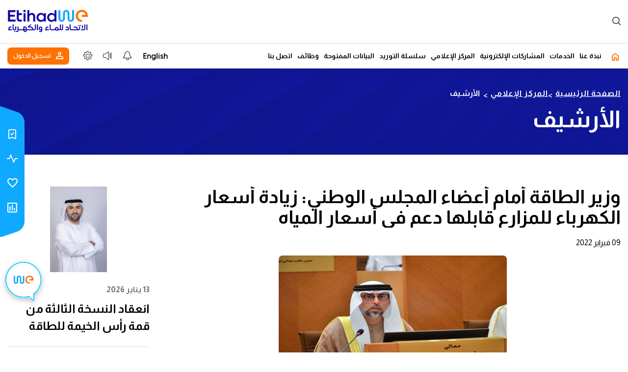

--- FILE ---
content_type: text/html; charset=utf-8
request_url: https://etihadwe.ae/ar/MediaCenter/Pages/ArchiveDetails.aspx?itemId=738&Archive=News
body_size: 74291
content:

<!DOCTYPE html >
<html dir="rtl" lang="ar-AE">
    <head><meta http-equiv="X-UA-Compatible" content="IE=10" /><meta name="GENERATOR" content="Microsoft SharePoint" /><meta http-equiv="Content-type" content="text/html; charset=utf-8" /><meta http-equiv="Expires" content="0" /><meta name="title" content="Etihad Water and Electricity" /><meta name="description" content="Etihad WE - To provide water and electricity services as per international standards in the united arab emirates.الاتحاد للماء والكهرباء - تقديم خدمات الماء والكهرباء وفق المعايير العالمية في دولة الامارات العربية المتحدة" /><meta name="author" content="Etihad WE" /><meta name="keywords" content="uae, utility bills, united arab emirates, news, electricity in uae, electricity, water, save energy, conservation energy, power, Etihad WE, e-services,الإمارات العربية المتحدة,فواتير المياه والكهرباء,أخبار,الكهرباء في الإمارات العربية المتحدة,كهرباء,ماء,توفير الطاقة,الحفاظ على الطاقة,قوة,الخدمات الإلكترونية" /><title>
	تفاصيل الخبر | الاتحاد للماء و الكهرباء
</title><link rel="shortcut icon" href="/PublishingImages/favicon.ico?rev=25" type="image/vnd.microsoft.icon" id="favicon" />
            <style id="SPThemeHideForms" type="text/css">body {opacity:0 !important}</style>
            <script type="text/javascript">// <![CDATA[ 

var g_SPOffSwitches={};
// ]]>
</script>
<script type="text/javascript" src="/_layouts/15/1025/initstrings.js?rev=u0%2Bzzti0ebUXx1Nufovceg%3D%3DTAG0"></script>
<script type="text/javascript" src="/_layouts/15/init.js?rev=7M051im2VZYuo3LYANMFNw%3D%3DTAG0"></script>
<script type="text/javascript" src="/_layouts/15/theming.js?rev=SuLUbbwTXcxFWOWLFUsOkw%3D%3DTAG0"></script>
<script type="text/javascript" src="/ScriptResource.axd?d=Lc8CF1F-IaA2x_DGcl4Ap9s2i84ECU5e8RZkkETuUkXvtZsXVWBGgO2IcPFhDU9w8WFXTVohEpvA7qBfUTr3cAWmgXTvXC3Kv1IZi6f9P_-_IZtd6EVLR4n4FihJ03MNvoNEyIm-tinPnZLHz2IaKQC6TR4r_esqR4flYle5_9TajfdRVdMAArsK6ilniVhn0&amp;t=2a9d95e3"></script>
<script type="text/javascript" src="/_layouts/15/blank.js?rev=u2TIeRLoD1hltvd38VWMSA%3D%3DTAG0"></script>
<script type="text/javascript" src="/ScriptResource.axd?d=po-CRRAcxi2MaUrxp65mopFrWA-KjuWDoe4ai9N7yTdjsL90Y4YW6J7Wv1H-DVpBF4P4P9Oji_2CDJGQAX56xN5sh6zNRxlTe7peovzrzRXVHcN1Iz9hWx9UXxzOToPMO_ZYwpfqQRcnWisS7W3LXYFTkpW4TW9Y22YY9yslY_bJGHNnjSs2p33uk7XWnrVV0&amp;t=2a9d95e3"></script>
<script type="text/javascript">RegisterSod("require.js", "\u002f_layouts\u002f15\u002frequire.js?rev=bv3fWJhk0uFGpVwBxnZKNQ\u00253D\u00253DTAG0");</script>
<script type="text/javascript">RegisterSod("strings.js", "\u002f_layouts\u002f15\u002f1025\u002fstrings.js?rev=Uft9ELCADwZZn5TUmvZc4g\u00253D\u00253DTAG0");</script>
<script type="text/javascript">RegisterSod("sp.res.resx", "\u002f_layouts\u002f15\u002f1025\u002fsp.res.js?rev=N6gYoUbaN\u00252BSGE3q164RBMA\u00253D\u00253DTAG0");</script>
<script type="text/javascript">RegisterSod("sp.runtime.js", "\u002f_layouts\u002f15\u002fsp.runtime.js?rev=xgQHsn1FsKBngYIk51bWIQ\u00253D\u00253DTAG0");RegisterSodDep("sp.runtime.js", "sp.res.resx");</script>
<script type="text/javascript">RegisterSod("sp.js", "\u002f_layouts\u002f15\u002fsp.js?rev=oiJteNzaQ8klkWPYVvSu\u00252BQ\u00253D\u00253DTAG0");RegisterSodDep("sp.js", "sp.runtime.js");RegisterSodDep("sp.js", "sp.ui.dialog.js");RegisterSodDep("sp.js", "sp.res.resx");</script>
<script type="text/javascript">RegisterSod("sp.init.js", "\u002f_layouts\u002f15\u002fsp.init.js?rev=m6TwNy21vIIhzFD8Z3ignw\u00253D\u00253DTAG0");</script>
<script type="text/javascript">RegisterSod("sp.ui.dialog.js", "\u002f_layouts\u002f15\u002fsp.ui.dialog.js?rev=M\u00252B9IwfmIAPa2xaLAAO9MVQ\u00253D\u00253DTAG0");RegisterSodDep("sp.ui.dialog.js", "sp.init.js");RegisterSodDep("sp.ui.dialog.js", "sp.res.resx");</script>
<script type="text/javascript">RegisterSod("core.js", "\u002f_layouts\u002f15\u002fcore.js?rev=4hoPdZ7sKMJ2VcMHohg0sQ\u00253D\u00253DTAG0");RegisterSodDep("core.js", "strings.js");</script>
<script type="text/javascript">RegisterSod("menu.js", "\u002f_layouts\u002f15\u002fmenu.js?rev=m0qWcCf\u00252BM13mCr83q77aAA\u00253D\u00253DTAG0");</script>
<script type="text/javascript">RegisterSod("mQuery.js", "\u002f_layouts\u002f15\u002fmquery.js?rev=j6z6zGMkc7SQymi6LH04Pg\u00253D\u00253DTAG0");</script>
<script type="text/javascript">RegisterSod("callout.js", "\u002f_layouts\u002f15\u002fcallout.js?rev=o\u00252FLnahtJs0rDtYqEk6G7iA\u00253D\u00253DTAG0");RegisterSodDep("callout.js", "strings.js");RegisterSodDep("callout.js", "mQuery.js");RegisterSodDep("callout.js", "core.js");</script>
<script type="text/javascript">RegisterSod("sp.core.js", "\u002f_layouts\u002f15\u002fsp.core.js?rev=\u00252BxaR9ZE\u00252FzgxsUaXsb2kAtQ\u00253D\u00253DTAG0");RegisterSodDep("sp.core.js", "strings.js");RegisterSodDep("sp.core.js", "sp.init.js");RegisterSodDep("sp.core.js", "core.js");</script>
<script type="text/javascript">RegisterSod("clienttemplates.js", "\u002f_layouts\u002f15\u002fclienttemplates.js?rev=LZwTkS\u00252BBTbNEMKc\u00252B\u00252Bsodag\u00253D\u00253DTAG0");</script>
<script type="text/javascript">RegisterSod("sharing.js", "\u002f_layouts\u002f15\u002fsharing.js?rev=hUXyTdE8XM7mhVtoXRshDg\u00253D\u00253DTAG0");RegisterSodDep("sharing.js", "strings.js");RegisterSodDep("sharing.js", "mQuery.js");RegisterSodDep("sharing.js", "clienttemplates.js");RegisterSodDep("sharing.js", "core.js");</script>
<script type="text/javascript">RegisterSod("suitelinks.js", "\u002f_layouts\u002f15\u002fsuitelinks.js?rev=CE1xxq82scGzoUrhuMIaDg\u00253D\u00253DTAG0");RegisterSodDep("suitelinks.js", "strings.js");RegisterSodDep("suitelinks.js", "core.js");</script>
<script type="text/javascript">RegisterSod("userprofile", "\u002f_layouts\u002f15\u002fsp.userprofiles.js?rev=J0M1pzLkfDXcJflabMvTYA\u00253D\u00253DTAG0");RegisterSodDep("userprofile", "sp.runtime.js");</script>
<script type="text/javascript">RegisterSod("followingcommon.js", "\u002f_layouts\u002f15\u002ffollowingcommon.js?rev=cjAX4rdnBAcUWg6Xq5IAVQ\u00253D\u00253DTAG0");RegisterSodDep("followingcommon.js", "strings.js");RegisterSodDep("followingcommon.js", "sp.js");RegisterSodDep("followingcommon.js", "userprofile");RegisterSodDep("followingcommon.js", "core.js");RegisterSodDep("followingcommon.js", "mQuery.js");</script>
<script type="text/javascript">RegisterSod("profilebrowserscriptres.resx", "\u002f_layouts\u002f15\u002f1025\u002fprofilebrowserscriptres.js?rev=bSjFefihfiksGGNB\u00252Fa60lA\u00253D\u00253DTAG0");</script>
<script type="text/javascript">RegisterSod("sp.ui.mysitecommon.js", "\u002f_layouts\u002f15\u002fsp.ui.mysitecommon.js?rev=A\u00252FdfJj5iYAD\u00252Bm9rYFWJfkQ\u00253D\u00253DTAG0");RegisterSodDep("sp.ui.mysitecommon.js", "sp.init.js");RegisterSodDep("sp.ui.mysitecommon.js", "sp.runtime.js");RegisterSodDep("sp.ui.mysitecommon.js", "userprofile");RegisterSodDep("sp.ui.mysitecommon.js", "profilebrowserscriptres.resx");</script>
<script type="text/javascript">RegisterSod("browserScript", "\u002f_layouts\u002f15\u002fie55up.js?rev=E\u00252FAJnr2CRSZ3k\u00252FxLv\u00252Bqurw\u00253D\u00253DTAG0");RegisterSodDep("browserScript", "strings.js");</script>
<script type="text/javascript">RegisterSod("inplview", "\u002f_layouts\u002f15\u002finplview.js?rev=ZPF5pyZEU32c\u00252BygyZ5kPuw\u00253D\u00253DTAG0");RegisterSodDep("inplview", "strings.js");RegisterSodDep("inplview", "core.js");RegisterSodDep("inplview", "clienttemplates.js");RegisterSodDep("inplview", "sp.js");</script>
<link type="text/xml" rel="alternate" href="/ar/MediaCenter/_vti_bin/spsdisco.aspx" />
                
            
            
            
            <link rel="stylesheet" type="text/css" href="/_catalogs/masterpage/MasterPage Files/css/bootstrap.css" />
            <link rel="stylesheet" type="text/css" href="/_catalogs/masterpage/MasterPage Files/css/icomoon.css" />
            <link rel="stylesheet" type="text/css" href="/_catalogs/masterpage/MasterPage Files/css/slick-theme.css" />
            <link rel="stylesheet" type="text/css" href="/_catalogs/masterpage/MasterPage Files/css/animation.css" />
            <link rel="stylesheet" type="text/css" href="/_catalogs/masterpage/MasterPage Files/css/viewbox.css" />
            <link rel="stylesheet" href="/_catalogs/masterpage/MasterPage Files/css/bootstrap.min.css" ms-design-css-conversion="no" />
            <link href="/_catalogs/masterpage/MasterPage Files/css/animate.css" rel="stylesheet" type="text/css" />
            <link href="/_catalogs/masterpage/MasterPage Files/style.css" id="lbcss" rel="stylesheet" type="text/css" />
            <link href="/_catalogs/masterpage/MasterPage Files/new-responsive.css" rel="stylesheet" type="text/css" />
            <link href="/_catalogs/masterpage/MasterPage Files/rtl.css" rel="stylesheet" type="text/css" />
            <link href="/_catalogs/masterpage/MasterPage Files/custom-en.css" rel="stylesheet" type="text/css" />
            <link href="/_catalogs/masterpage/MasterPage Files/custom-v2.css" rel="stylesheet" type="text/css" />
            <link href="/_catalogs/masterpage/MasterPage Files/custom-ar.css" rel="stylesheet" type="text/css" />
            <link href="/_catalogs/masterpage/MasterPage Files/custom-v2-ar.css" rel="stylesheet" type="text/css" />
            <link href="/_catalogs/masterpage/MasterPage Files/responsive-v2.css" rel="stylesheet" type="text/css" />
            <link href="/_catalogs/masterpage/MasterPage Files/responsive-ar-v2.css" rel="stylesheet" type="text/css" />
            <link rel="stylesheet" type="text/css" id="color-themes" href="/_catalogs/masterpage/MasterPage Files/css/css-theme/default.css" />
            
            
        
                <link rel="canonical" href="http://etihadwe.ae:80/ar/MediaCenter/Pages/ArchiveDetails.aspx?itemId=738&amp;Archive=News" />
                
                
            <span id="DeltaSPWebPartManager">
                
            </span><meta name="viewport" content="width=device-width, user-scalable=no, initial-scale=1.0, maximum-scale=1.0" /><meta http-equiv="Content-Type" content="text/html; charset=utf-8" /><meta name="viewport" content="width=device-width, initial-scale=1" /><meta name="viewport" content="width=device-width, maximum-scale=1.0" /><meta name="title" content="Etihad Water and Electricity Authority" /><meta name="description" content="Etihad WE - To provide water and electricity services as per international standards in the united arab emirates." /><meta name="author" content="TRE" /><meta name="keywords" content="uae, utility bills, united arab emirates, news, electricity in uae, electricity, water, save energy, conservation energy, power, Etihad WE, e-services,الإمارات العربية المتحدة,فواتير المياه والكهرباء,أخبار,الكهرباء في الإمارات العربية المتحدة,كهرباء,ماء,توفير الطاقة,الحفاظ على الطاقة,قوة,الخدمات الإلكترونية" /><link href="https://fonts.googleapis.com/css?family=Open+Sans:300,400,600,700|Raleway:200,300,400,500,600,700,800" rel="stylesheet" /><link id="ctl00_altid" rel="alternate" hreflang="" />
            <script>//<![CDATA[
        $(document).ready(function () {
            $('link[rel="canonical"]').hide();
            $('link[rel="canonical"]').remove();

        });
            
            //]]></script>
            <script src="https://www.googletagmanager.com/gtag/js?id=UA-61643025-1">//<![CDATA[

            
            //]]></script>
            <script>//<![CDATA[
        
        window.dataLayer = window.dataLayer || [];
        function gtag() { dataLayer.push(arguments); }
        gtag('js', new Date());

        gtag('config', 'UA-61643025-1');

            
            //]]></script>
            <script>//<![CDATA[
        













        !function (f, b, e, v, n, t, s) {
            if (f.fbq) return; n = f.fbq = function () {
                n.callMethod ?
                    n.callMethod.apply(n, arguments) : n.queue.push(arguments)
            };
            if (!f._fbq) f._fbq = n; n.push = n; n.loaded = !0; n.version = '2.0';
            n.queue = []; t = b.createElement(e); t.async = !0;
            t.src = v; s = b.getElementsByTagName(e)[0];
            s.parentNode.insertBefore(t, s)
        }(window, document, 'script',
            'https://connect.facebook.net/en_US/fbevents.js');
        fbq('init', '157778261302172');
        fbq('track', 'PageView');



















        
    
            
            
            
            
            
            
            
            
            
            
            //]]></script>
            <noscript>
                <img height="1" width="1" style="display:none" src="https://www.facebook.com/tr?id=157778261302172&amp;ev=PageView&amp;noscript=1" />
            </noscript>
            <script type="text/javascript" src="/_catalogs/masterpage/MasterPage Files/scripts/jquery.min.js">//<![CDATA[
            
            //]]></script>
            <script type="text/javascript" src="/_catalogs/masterpage/MasterPage Files/scripts/jquery-ui.min.js">//<![CDATA[
            
            //]]></script>
            <script type="text/javascript" src="/_catalogs/masterpage/MasterPage Files/scripts/slick.min.js">//<![CDATA[
    
            //]]></script>
            <!--<script type="text/javascript" src="scripts/jquery.rotateSlider.js">//<![CDATA[











































            
    
            
            
            
            
            
            
            
            
            
            
            //]]></script>-->
            <!--<script type="text/javascript" src="scripts/jquery.viewbox.min.js">//<![CDATA[
            
            //]]></script>-->
            <script type="text/javascript" src="/_catalogs/masterpage/MasterPage Files/scripts/jquery.validate.min.js">//<![CDATA[
    
            //]]></script>
            <script type="text/javascript" src="/_catalogs/masterpage/MasterPage Files/scripts/validation-script.js">//<![CDATA[
    
            //]]></script>
            <script type="text/javascript" src="/_catalogs/masterpage/MasterPage Files/scripts/jquery.viewbox.min.js">//<![CDATA[











































            
    
            
            
            
            
            
            
            
            
            
            
            //]]></script>
            <!--<script type="text/javascript" src="scripts/imglazyload.js">//<![CDATA[
            
            //]]></script>-->
            <!--<script type="text/javascript" src="scripts/touch-punch.min.js">//<![CDATA[
            
            //]]></script>-->
            <script type="text/javascript" src="/_catalogs/masterpage/MasterPage Files/scripts/main.js">//<![CDATA[











































            
    
            
            
            
            
            
            
            
            
            
            
            //]]></script>
            <script type="text/javascript" src="/_catalogs/masterpage/MasterPage Files/scripts/blacktheme.js">//<![CDATA[











































            
    
            
            
            
            
            
            
            
            
            
            
            //]]></script>
            <!-- Latest compiled and minified CSS -->
            <script src="/_catalogs/masterpage/MasterPage Files/scripts/bootstrap.min.js">//<![CDATA[











































            
    
            
            
            
            
            
            
            
            
            
            
            //]]></script>
            <script src="/_catalogs/masterpage/MasterPage Files/scripts/jquery.jqChart.min.js">//<![CDATA[  
    
            
            
            
            
            
            
            
            
            
            
            //]]></script>
            <script src="/_catalogs/masterpage/MasterPage Files/scripts/wow.min.js" type="text/javascript">//<![CDATA[
    
            //]]></script>
            <script>//<![CDATA[
        

        window.rsConf = {
            cb: {
                audio: {
                    ended: function () {
                        rspkr.ui && rspkr.ui.destroyActivePlayer();
                    }
                }
            }
        };





        
    
            
            
            
            
            
            
            
            
            
            
            //]]></script>
            <!--<script src="scripts/ReadSpeaker2.5/ReadSpeaker.js?pids=embhl" type="text/javascript">//<![CDATA[

    //]]></script>-->
            <script src="https://survey.customerpulse.gov.ae/destination/index.js" type="text/javascript">//<![CDATA[











































            
    
            
            
            
            
            
            
            
            
            
            
            //]]></script>
            <script>//<![CDATA[
        
















        wow = new WOW(

            {

                animateClass: 'animated',

                offset: 100,

                callback: function (box) {

                    console.log("WOW: animating <" + box.tagName.toLowerCase() + ">")

                }

            }

        );

        wow.init();

        // document.getElementById('moar').onclick = function() {

        // var section = document.createElement('section');

        // section.className = 'section--purple wow fadeInDown';

        // this.parentNode.insertBefore(section, this);

        // };





























        
    
            
            
            
            
            
            
            
            
            
            
            //]]></script>
            <script>//<![CDATA[
        

        $(document).ready(function () {

            var urlnew = window.location.href;
            console.log("url=" + urlnew)


            if (urlnew.indexOf("/ar") > 0) {

                document.getElementById("logintitle").innerHTML = "هل انت؟"
                $("#chatcss").attr("href", "https://etihadwe.ae/SiteAssets/chat/chat2ai_ar.css");
                // var script = document.createElement("chatjs");
                // script.src = "https://etihadwe.ae/SiteAssets/chat/chat2ai_ar.js";
                // document.getElementById("chatjs").src = "https://etihadwe.ae/SiteAssets/chat/chat2ai_ar.js"
                var script = document.createElement('script');
                script.onload = function () {
                    //do stuff with the script
                };
                script.src = "https://etihadwe.ae/SiteAssets/chat/chat2ai_ar.js";

                document.head.appendChild(script);

            }
            else {
                var script = document.createElement('script');
                script.onload = function () {
                    //do stuff with the script
                };
                script.src = "https://etihadwe.ae/SiteAssets/chat/chat2ai_en.js";

                document.head.appendChild(script);

            }

            $(".cls").click(function () {
                $(".over-lay").toggle("slide");
            });

            $(".over-lay").click(function () {
                $(".over-lay").toggle("slide");
            });

            $(".mobilemenu-icon1").click(function () {
                $(".over-lay").toggle("slide");
            });


            /*   $(".cls").click(function(){
            $(" #menu").hide(100);
            });
            */



        });




























        
    
            
            
            
            
            
            
            
            
            
            
            //]]></script>
            <script>//<![CDATA[
        















        $(document).ready(function () {
            $(".mobilemenu-icon1").click(function () {
                $("#menu").toggle("slide");




            });
            $(".over-lay").click(function () {
                $("#menu").toggle("slide");
            });



        });




























        
    
            
            
            
            
            
            
            
            
            
            
            //]]></script>
            <script>//<![CDATA[
        















        $(document).ready(function () {
            $(function () {
                $('#carousel-example-generic').carousel({
                    interval: 7000,
                    /* pause: "false"*/
                });
                $('#playButton').click(function () {
                    $('#carousel-example-generic').carousel('cycle');
                });
                $('#pauseButton').click(function () {
                    $('#carousel-example-generic').carousel('pause');
                });
            });

        });




























        
    
            
            
            
            
            
            
            
            
            
            
            //]]></script>
            <!--<script src="scripts/page.js">//<![CDATA[
            
            //]]></script>-->
            <script src="/_catalogs/masterpage/MasterPage Files/scripts/6b4068de03.js">//<![CDATA[ 
            
            
            
            
            
            
            
            
            
            
            //]]></script>
            <script src="/_catalogs/masterpage/MasterPage Files/scripts/functions.js">//<![CDATA[











































            
    
            
            
            
            
            
            
            
            
            
            
            //]]></script>
            <!-- <script src="scripts/marquee.js">//<![CDATA[
    //]]></script>-->
            </head>
        <body class="v2" onhashchange="if (typeof(_spBodyOnHashChange) != 'undefined') _spBodyOnHashChange();"><div id="imgPrefetch" style="display:none">
<img src="/PublishingImages/favicon.ico?rev=25" />
</div>
<form method="post" action="./ArchiveDetails.aspx?itemId=738&amp;Archive=News" onsubmit="javascript:return WebForm_OnSubmit();" id="aspnetForm">
<div class="aspNetHidden">
<input type="hidden" name="_wpcmWpid" id="_wpcmWpid" value="" />
<input type="hidden" name="wpcmVal" id="wpcmVal" value="" />
<input type="hidden" name="MSOWebPartPage_PostbackSource" id="MSOWebPartPage_PostbackSource" value="" />
<input type="hidden" name="MSOTlPn_SelectedWpId" id="MSOTlPn_SelectedWpId" value="" />
<input type="hidden" name="MSOTlPn_View" id="MSOTlPn_View" value="0" />
<input type="hidden" name="MSOTlPn_ShowSettings" id="MSOTlPn_ShowSettings" value="False" />
<input type="hidden" name="MSOGallery_SelectedLibrary" id="MSOGallery_SelectedLibrary" value="" />
<input type="hidden" name="MSOGallery_FilterString" id="MSOGallery_FilterString" value="" />
<input type="hidden" name="MSOTlPn_Button" id="MSOTlPn_Button" value="none" />
<input type="hidden" name="__EVENTTARGET" id="__EVENTTARGET" value="" />
<input type="hidden" name="__EVENTARGUMENT" id="__EVENTARGUMENT" value="" />
<input type="hidden" name="__REQUESTDIGEST" id="__REQUESTDIGEST" value="noDigest" />
<input type="hidden" name="MSOSPWebPartManager_DisplayModeName" id="MSOSPWebPartManager_DisplayModeName" value="Browse" />
<input type="hidden" name="MSOSPWebPartManager_ExitingDesignMode" id="MSOSPWebPartManager_ExitingDesignMode" value="false" />
<input type="hidden" name="MSOWebPartPage_Shared" id="MSOWebPartPage_Shared" value="" />
<input type="hidden" name="MSOLayout_LayoutChanges" id="MSOLayout_LayoutChanges" value="" />
<input type="hidden" name="MSOLayout_InDesignMode" id="MSOLayout_InDesignMode" value="" />
<input type="hidden" name="_wpSelected" id="_wpSelected" value="" />
<input type="hidden" name="_wzSelected" id="_wzSelected" value="" />
<input type="hidden" name="MSOSPWebPartManager_OldDisplayModeName" id="MSOSPWebPartManager_OldDisplayModeName" value="Browse" />
<input type="hidden" name="MSOSPWebPartManager_StartWebPartEditingName" id="MSOSPWebPartManager_StartWebPartEditingName" value="false" />
<input type="hidden" name="MSOSPWebPartManager_EndWebPartEditing" id="MSOSPWebPartManager_EndWebPartEditing" value="false" />
<input type="hidden" name="__VIEWSTATE" id="__VIEWSTATE" value="/[base64]/YqSc+2KfZhNmF2LPYp9i52K/[base64]/Zgdi5INin2YTZgdmI2LHZiiIgb25jbGljaz0ib3BlbnNpdGVtYXB1cmwoJ2h0dHBzOi8vb25saW5lLmV0aWhhZHdlLmFlL1F1aWNrQmlsbFBheS9pbmRleC5jZm0/[base64]/[base64]/[base64]/[base64]/[base64]/[base64]/[base64]/ZhdipINin2YTYs9iv2KfYryIgb25jbGljaz0ib3BlbnNpdGVtYXB1cmwoJy9hci9TZXJ2aWNlcy9lU2VydmljZXMvUGFnZXMvQmlsbC1wYXltZW50LmFzcHgnLCcnKSI+DQogICAgICAgICAgICAgICAgICAgICAgICAgICAgICAgINiu2K/[base64]/[base64]/[base64]/[base64]/[base64]/Yp9iqINin2YTZhdmK2KfZhyDYp9mE2LDZg9mK2KkiIG9uY2xpY2s9Im9wZW5zaXRlbWFwdXJsKCcvZW4vQWJvdXQvUmVndWxhdGlvbnMvUmVndWxhdGlvbnMv2YTYp9im2K3YqSDYqtix2YPZitioINi52K/Yp9iv2KfYqiDYp9mE2YXZitin2Ycg2KfZhNiw2YPZitipLnBkZicsJycpIj4NCiAgICAgICAgICAgICAgICAgICAgICAgICAgICAgICAg2YTYp9im2K3YqSDYqtix2YPZitioINi52K/[base64]/ZiNmG2KkiIG9uY2xpY2s9Im9wZW5zaXRlbWFwdXJsKCcvYXIvRVBhcnRpY2lwYXRpb24vUGFnZXMvYmxvZy5hc3B4JywnJykiPg0KICAgICAgICAgICAgICAgICAgICAgICAgICAgICAgICAgICAg2KfZhNmF2K/[base64]/[base64]/[base64]/ZhNmK2YQg2KfZhNmF2LPYqtiu2K/[base64]/[base64]/[base64]/[base64]/[base64]/[base64]/YqSDYqtix2KrZg9iyINi52YTZiSDYr9i52YUg2KfZhNmF2YrYp9mHINmF2YLYp9io2YQg2KXYstin2YTYqSDYp9mE2K/YudmFINi52YYg2KfZhNmD2YfYsdio2KfYodiMINin2YTYo9mF2LEg2KfZhNiw2Yog2YrZiNmB2LEg2KfZhNmF2YrYp9mHINin2YTYtdin2YTYrdipINmE2YTYstix2KfYudipINmE2KPYtdit2KfYqCDYp9mE2YXYstin2LHYudiMINiu2K/Zhdip2Ysg2YTYrNmI2K/YqSDZhdmG2KrYrNin2KrZh9mFINin2YTYstix2KfYudmK2Kkg2YXZhiDYrNmH2KnYjCDZiNiq2YLYr9mK2YUg2K3ZhNmI2YQg2YXYs9iq2K/[base64]/Yp9i52YrYp9mLINij2LXYrdin2Kgg2KfZhNmF2LLYp9ix2Lkg2KXZhNmJINiz2LHYudipINin2YTYqtmC2K/[base64]/[base64]/[base64]/[base64]/aXRlbUlkPTk0NCc+PGRpdiBjbGFzcz0naW1nYm94Jz48aW1nIHNyYz0nL1B1Ymxpc2hpbmdJbWFnZXMvZVBvaW50WmVyby5qcGc/[base64]/[base64]/[base64]/[base64]/[base64]/Yp9iv2KfYqiDYp9mE2YXZitin2Ycg2KfZhNiw2YPZitipLnBkZicgdGl0bGU9J9mE2KfYptit2Kkg2KrYsdmD2YrYqCDYudiv2KfYr9in2Kog2KfZhNmF2YrYp9mHINin2YTYsNmD2YrYqSc+2YTYp9im2K3YqSDYqtix2YPZitioINi52K/[base64]/[base64]/[base64]/[base64]/[base64]/[base64]/[base64]/ZhdipINin2YTYs9iv2KfYrzwvYT48L2xpPjxsaT48YSBocmVmPScvYXIvU2VydmljZXMvZVNlcnZpY2VzL1BhZ2VzL1NlcnZpY2UtQWN0aXZhdGlvbi5hc3B4JyB0aXRsZT0nINiq2YHYudmK2YQg2KfZhNiu2K/[base64]/[base64]/[base64]/[base64]/ZitmGINin2YTZhdi52KrZhdiv2YrZhic+2YLYp9im2YXYqSDYp9mE2YXZiNix2K/[base64]" />
</div>

<script type="text/javascript">
//<![CDATA[
var theForm = document.forms['aspnetForm'];
if (!theForm) {
    theForm = document.aspnetForm;
}
function __doPostBack(eventTarget, eventArgument) {
    if (!theForm.onsubmit || (theForm.onsubmit() != false)) {
        theForm.__EVENTTARGET.value = eventTarget;
        theForm.__EVENTARGUMENT.value = eventArgument;
        theForm.submit();
    }
}
//]]>
</script>


<script src="/WebResource.axd?d=mqzZKT23i5SESP-_570Cr57x89h6cGjjglEIoFwc-npYPrEIJzQUr5QFnycBTvwRKl9Zwhy4nj5ddUeYUlckkWAemS2eSSwlJxtV4wRxbAY1&amp;t=638628351619783110" type="text/javascript"></script>


<script type="text/javascript">
//<![CDATA[
var MSOWebPartPageFormName = 'aspnetForm';
var g_presenceEnabled = true;
var g_wsaEnabled = false;

var g_correlationId = '6260eea1-5ef7-a0f8-3447-54df648e0a6c';
var g_wsaQoSEnabled = false;
var g_wsaQoSDataPoints = [];
var g_wsaRUMEnabled = false;
var g_wsaLCID = 1025;
var g_wsaListTemplateId = 850;
var g_wsaSiteTemplateId = 'BLANKINTERNET#2';
var _spPageContextInfo={"webServerRelativeUrl":"/ar/MediaCenter","webAbsoluteUrl":"https://etihadwe.ae/ar/MediaCenter","viewId":"","listId":"{9f67a5f8-1f90-40e3-bcf8-97003aded86d}","listPermsMask":{"High":16,"Low":196673},"listUrl":"/ar/MediaCenter/Pages","listTitle":"الصفحات","listBaseTemplate":850,"viewOnlyExperienceEnabled":false,"blockDownloadsExperienceEnabled":false,"idleSessionSignOutEnabled":false,"cdnPrefix":"","siteAbsoluteUrl":"https://etihadwe.ae","siteId":"{112cba1c-38d3-47ab-8520-8084dc9ad229}","showNGSCDialogForSyncOnTS":false,"supportPoundStorePath":true,"supportPercentStorePath":true,"siteSubscriptionId":null,"CustomMarkupInCalculatedFieldDisabled":true,"AllowCustomMarkupInCalculatedField":false,"isSPO":false,"farmLabel":null,"serverRequestPath":"/ar/MediaCenter/Pages/ArchiveDetails.aspx","layoutsUrl":"_layouts/15","webId":"{11f7006c-f6ad-482b-947c-bf3ba505c351}","webTitle":"المركز الإعلامي","webTemplate":"53","webTemplateConfiguration":"BLANKINTERNET#2","webDescription":"","tenantAppVersion":"0","isAppWeb":false,"webLogoUrl":"https://etihadwe.ae/_catalogs/masterpage/MasterPage%20Files/img/logo.png","webLanguage":1025,"currentLanguage":1025,"currentUICultureName":"ar-SA","currentCultureName":"ar-AE","currentCultureLCID":14337,"env":null,"nid":0,"fid":0,"serverTime":"2026-01-19T01:23:15.0268616Z","siteClientTag":"9790$$16.0.10417.20075","crossDomainPhotosEnabled":false,"openInClient":false,"Has2019Era":true,"webUIVersion":15,"webPermMasks":{"High":16,"Low":196673},"pageListId":"{9f67a5f8-1f90-40e3-bcf8-97003aded86d}","pageItemId":12,"pagePermsMask":{"High":16,"Low":196673},"pagePersonalizationScope":1,"userEmail":"","userId":0,"userLoginName":null,"userDisplayName":null,"isAnonymousUser":true,"isAnonymousGuestUser":false,"isEmailAuthenticationGuestUser":false,"isExternalGuestUser":false,"systemUserKey":null,"alertsEnabled":true,"siteServerRelativeUrl":"/","allowSilverlightPrompt":"True","themeCacheToken":"/ar/MediaCenter::3:","themedCssFolderUrl":null,"themedImageFileNames":null,"modernThemingEnabled":true,"isSiteAdmin":false,"ExpFeatures":[480216468,1884350801,1158731092,62197791,538521105,335811073,4194306,34614301,268500996,-1946025984,28445328,-2147475455,134291456,65536,288,950272,1282,808326148,134217873,0,0,-1073217536,545285252,18350656,-467402752,6291457,-2147483644,1074794496,-1728053184,1845537108,622628,4102,0,0,0,0,0,0,0,0,0,0,0,0,0,0,0],"killSwitches":{},"InternalValidAuthorities":["prod-etwe-web02","217.165.206.211","5.195.195.246","www.etihadwec.ae","www.fewa.gov.ae","prod-etwe-web02","prod1-etwe-web01","prod-etwe-web01","www.etihadwe.ae","10.128.135.134","etihadwe.ae","10.128.135.135","prod-etwe-web01:3637","prod-etwe-web01:3637","prod-etwe-web01:8080","prod-etwe-web01:20751","prod-etwe-web01:37598"],"CorrelationId":"6260eea1-5ef7-a0f8-3447-54df648e0a6c","hasManageWebPermissions":false,"isNoScriptEnabled":false,"groupId":null,"groupHasHomepage":true,"groupHasQuickLaunchConversationsLink":false,"departmentId":null,"hubSiteId":null,"hasPendingWebTemplateExtension":false,"isHubSite":false,"isWebWelcomePage":false,"siteClassification":"","hideSyncButtonOnODB":false,"showNGSCDialogForSyncOnODB":false,"sitePagesEnabled":false,"sitePagesFeatureVersion":0,"DesignPackageId":"00000000-0000-0000-0000-000000000000","groupType":null,"groupColor":"#d40ac7","siteColor":"#d40ac7","headerEmphasis":0,"navigationInfo":null,"guestsEnabled":false,"MenuData":{"SignInUrl":"/ar/MediaCenter/_layouts/15/Authenticate.aspx?Source=%2Far%2FMediaCenter%2FPages%2FArchiveDetails%2Easpx%3FitemId%3D738%26Archive%3DNews"},"RecycleBinItemCount":-1,"PublishingFeatureOn":true,"PreviewFeaturesEnabled":false,"disableAppViews":false,"disableFlows":false,"serverRedirectedUrl":null,"formDigestValue":"0x298D22AAD367D82DCAFA78C43641C53F6664114B7AA289A5025D93306FF9E224A45D4C2FAC69BFDA74ACA65CA7F682EAC15C7F14D1478430C087EDD964AFF089,19 Jan 2026 01:23:15 -0000","maximumFileSize":10240,"formDigestTimeoutSeconds":1799,"canUserCreateMicrosoftForm":false,"canUserCreateVisioDrawing":true,"readOnlyState":null,"isTenantDevSite":false,"preferUserTimeZone":false,"userTimeZoneData":null,"userTime24":false,"userFirstDayOfWeek":null,"webTimeZoneData":null,"webTime24":false,"webFirstDayOfWeek":null,"isSelfServiceSiteCreationEnabled":null,"alternateWebAppHost":"","aadTenantId":"","aadUserId":"","aadInstanceUrl":"","msGraphEndpointUrl":"https://","allowInfectedDownload":true};_spPageContextInfo.updateFormDigestPageLoaded=new Date();_spPageContextInfo.clientServerTimeDelta=new Date(_spPageContextInfo.serverTime)-new Date();if(typeof(define)=='function'){define('SPPageContextInfo',[],function(){return _spPageContextInfo;});}var L_Menu_BaseUrl="/ar/MediaCenter";
var L_Menu_LCID="1025";
var L_Menu_SiteTheme="null";
document.onreadystatechange=fnRemoveAllStatus; function fnRemoveAllStatus(){removeAllStatus(true)};Flighting.ExpFeatures = [480216468,1884350801,1158731092,62197791,538521105,335811073,4194306,34614301,268500996,-1946025984,28445328,-2147475455,134291456,65536,288,950272,1282,808326148,134217873,0,0,-1073217536,545285252,18350656,-467402752,6291457,-2147483644,1074794496,-1728053184,1845537108,622628,4102,0,0,0,0,0,0,0,0,0,0,0,0,0,0,0]; (function()
{
    if(typeof(window.SP) == "undefined") window.SP = {};
    if(typeof(window.SP.YammerSwitch) == "undefined") window.SP.YammerSwitch = {};

    var ysObj = window.SP.YammerSwitch;
    ysObj.IsEnabled = false;
    ysObj.TargetYammerHostName = "www.yammer.com";
} )(); var _spWebPartComponents = new Object();//]]>
</script>

<script src="/_layouts/15/blank.js?rev=u2TIeRLoD1hltvd38VWMSA%3D%3DTAG0" type="text/javascript"></script>
<script type="text/javascript">
//<![CDATA[
window.SPThemeUtils && SPThemeUtils.RegisterCssReferences([]);
(function(){

        if (typeof(_spBodyOnLoadFunctions) === 'undefined' || _spBodyOnLoadFunctions === null) {
            return;
        }
        _spBodyOnLoadFunctions.push(function() {
            SP.SOD.executeFunc('core.js', 'FollowingDocument', function() { FollowingDocument(); });
        });
    })();(function(){

        if (typeof(_spBodyOnLoadFunctions) === 'undefined' || _spBodyOnLoadFunctions === null) {
            return;
        }
        _spBodyOnLoadFunctions.push(function() {
            SP.SOD.executeFunc('core.js', 'FollowingCallout', function() { FollowingCallout(); });
        });
    })();if (typeof(DeferWebFormInitCallback) == 'function') DeferWebFormInitCallback();function WebForm_OnSubmit() {
UpdateFormDigest('\u002far\u002fMediaCenter', 1440000);if (typeof(_spFormOnSubmitWrapper) != 'undefined') {return _spFormOnSubmitWrapper();} else {return true;};
return true;
}
//]]>
</script>

<div class="aspNetHidden">

	<input type="hidden" name="__VIEWSTATEGENERATOR" id="__VIEWSTATEGENERATOR" value="BAB98CB3" />
	<input type="hidden" name="__EVENTVALIDATION" id="__EVENTVALIDATION" value="/wEdAAocjH+pAneb6UeecoKh7voY8BlONMHO3kJzi0TAIK+moPs6v4pgIo95Yo1FyDE+94pQtE5m4rIG6+/gWag0MNuNG5h0ZxtwwXXtjDolzrGGSYLdoAva8yrt0Y0CEKQo3htEH9o1iT08+PyfBerA7IE3jnNYrw8oQeP/nr6/Zaiw6JwlNB7cT8cyQHHYBFCDKv+dImRZGD2FmTfbZUCFDM/EXJHGJS/uRDxjpKQyj4w1o6suRaw5Ragbp/vSaoNEp6I=" />
</div><script type="text/javascript">
//<![CDATA[
Sys.WebForms.PageRequestManager._initialize('ctl00$ScriptManager', 'aspnetForm', [], [], [], 90, 'ctl00');
//]]>
</script>

            
            
            
            <div>
	
                <div id="TurnOnAccessibility" style="display:none" class="s4-notdlg noindex">
                    <a id="linkTurnOnAcc" href="#" class="ms-accessible ms-acc-button" onclick="SetIsAccessibilityFeatureEnabled(true);UpdateAccessibilityUI();document.getElementById('linkTurnOffAcc').focus();return false;">
                        تشغيل وضع قابل للوصول بشكل أفضل
                    </a>
                </div>
                <div id="TurnOffAccessibility" style="display:none" class="s4-notdlg noindex">
                    <a id="linkTurnOffAcc" href="#" class="ms-accessible ms-acc-button" onclick="SetIsAccessibilityFeatureEnabled(false);UpdateAccessibilityUI();document.getElementById('linkTurnOnAcc').focus();return false;">
                        إيقاف تشغيل الوضع القابل للوصول بشكل أفضل
                    </a>
                </div>
            
</div>
            <div id="ms-designer-ribbon" style="display:none;">
                <div>
	
	<div id="s4-ribbonrow" style="visibility:hidden;display:none"></div>

</div>


                
            </div>
            <span>
                
<a id="ctl00_ctl57_ExplicitLogin" class="ms-signInLink" href="https://etihadwe.ae/ar/MediaCenter/_layouts/15/Authenticate.aspx?Source=%2Far%2FMediaCenter%2FPages%2FArchiveDetails%2Easpx%3FitemId%3D738%26Archive%3DNews" style="display:inline-block;">تسجيل الدخول</a>

            </span>
            
            <!--<div id="s4-workspace">
        <div id="s4-bodyContainer">-->
            <div data-name="ContentPlaceHolderMain">
                
                
                <span id="DeltaPlaceHolderMain">
                    
            <div data-name="WebPartZone1">
                
                
                <div>
                    <div class="ms-webpart-zone ms-fullWidth">
	<div id="MSOZoneCell_WebPartctl00_ctl39_g_39c2ccf7_f8b5_46c7_9257_efacceb64c83" class="s4-wpcell-plain ms-webpartzone-cell ms-webpart-cell-vertical-inline-table ms-webpart-cell-vertical ms-fullWidth ">
		<div class="ms-webpart-chrome ms-webpart-chrome-vertical ms-webpart-chrome-fullWidth ">
			<div WebPartID="39c2ccf7-f8b5-46c7-9257-efacceb64c83" HasPers="false" id="WebPartctl00_ctl39_g_39c2ccf7_f8b5_46c7_9257_efacceb64c83" width="100%" class="ms-WPBody " allowDelete="false" allowExport="false" style="" ><div id="ctl00_ctl39_g_39c2ccf7_f8b5_46c7_9257_efacceb64c83">
				

<link href="/_catalogs/masterpage/MasterPage%20Files/css/jquery-ui.css" rel="stylesheet">


<script src="/_catalogs/masterpage/MasterPage%20Files/scripts/jquery-ui.js"></script>


<div class="preloader-wrap">
    <div class="loader-logo"><img src="/_catalogs/masterpage/MasterPage Files/img/MainLoader.gif"></div>
    
</div>
<script>
    /*
        var width = 100,
            perfData = window.performance.timing, // The PerformanceTiming interface represents timing-related performance information for the given page.
            EstimatedTime = -(perfData.loadEventEnd - perfData.navigationStart),
            time = parseInt((EstimatedTime/1000)%60)*100;

        // Loadbar Animation
        $(".loadbar").animate({
          width: width + "%"
        }, time);

        // Loadbar Glow Animation
        $(".glow").animate({
          width: width + "%"
        }, time);

        // Percentage Increment Animation
        var PercentageID = $("#precent"),
                start = 0,
                end = 100,
                durataion = time;
                animateValue(PercentageID, start, end, durataion);

        function animateValue(id, start, end, duration) {

            var range = end - start,
              current = start,
              increment = end > start? 1 : -1,
              stepTime = Math.abs(Math.floor(duration / range)),
              obj = $(id);

            var timer = setInterval(function() {
                current += increment;
                $(obj).text(current + "%");
              //obj.innerHTML = current;
                if (current == end) {
                    clearInterval(timer);
                }
            }, stepTime);
        }

        // Fading Out Loadbar on Finised
        setTimeout(function(){
          $('.preloader-wrap').fadeOut(300);
        }, time);
    */
    $(document).ready(function () {
        setTimeout(function () {
            $('.preloader-wrap').fadeOut(300);
        }, 1000);
    });

    $(document).ready(function () {
        $('link[rel="canonical"]').hide();
        $('link[rel="canonical"]').remove();

    });



</script>


<!--new html code-->
<style>
    #inputSection {
        margin-bottom: 20px;
    }

    #response {
        margin-top: 10px;
        border: 1px solid #ccc;
        padding: 10px;
        background-color: #f9f9f9;
        white-space: pre-wrap;
    }
</style>

<div id="inputSection" style="display:none;">
    <input type="text" id="inputKey" placeholder="Enter key">
    <button onclick="getgpt()">Query GPT</button>

    <div id="response"></div>
</div>


<!-- end of new html code -->



<div id="resSmartPass"></div>











<div class="right-social-wrap">
    
    <div class="social-nav">
        
        <div class="poll-icon sn_block"><i class="iconv2-visited" aria-hidden="true" title="الصفحات الأكثر زيارة"></i><span class="web2">الصفحات الأكثر زيارة</span></div>
        <div class="cent-icon sn_block" id="happiness-meter-widget-button"><i class="iconv2-pulse" title="نبض المتعامل"></i><span class="hc-txt">نبض المتعامل </span></div>
        <div class="favr-icon sn_block"><i class="iconv2-heart" title="مفضل"></i><span class="fav-txt">مفضل </span></div>
        <div class="poll-icon sn_block"><i class="iconv2-poll" title="استطلاعات الرأي"></i><span class="op-txt">استطلاعات الرأي </span></div>
        <div class="site-tour-popup clearfix" id="right-popup-1">
            <div class="heading-1">جولة في الموقع <i class="icon-close"></i></div>
            <div class="site-tour-popup-box">

                <ul>
                    <li data-toggle="modal" data-target="#exampleModal2">


                        <div class="stvd">
                            <!--<img src="/EtihadWEMedia/EN/Customer/MoveIn/Preview%20Images/MoveIn_mp4.png">

                            <div class="play-btn"><img src="/_catalogs/masterpage/MasterPage Files/img/play-button.png"></div>-->
                        </div>
                        <h3 class="title-3">مرشد سياحي للخدمة الإلكترونية</h3>

                    </li>
                    <li data-toggle="modal" data-target="#exampleModal2">
                        <div class="stvd">
                            <!--<img src="/EtihadWEMedia/EN/Customer/MoveIn/Preview%20Images/MoveIn_mp4.png">

                            <div class="play-btn"><img src="/_catalogs/masterpage/MasterPage Files/img/play-button.png"></div>-->
                        </div>
                        <h3 class="title-3">جولة في الموقع الإلكتروني لشركة الاتحاد للمياه والكهرباء</h3>
                    </li>
                    <li data-toggle="modal" data-target="#exampleModal2">
                        <div class="stvd">
                            <!--<img src="/EtihadWEMedia/EN/Customer/MoveIn/Preview%20Images/MoveIn_mp4.png">

                            <div class="play-btn"><img src="/_catalogs/masterpage/MasterPage Files/img/play-button.png"></div>-->
                        </div>
                        <h3 class="title-3">مرشد سياحي للخدمة الإلكترونية</h3>
                    </li>
                </ul>
            </div>
        </div>


        <div class="site-tour-popup clearfix" id="right-popup-2">
            <div class="heading-1">مفضل <i class="icon-close"></i></div>
            <div class="site-tour-popup-box clearfix" id="DivFavSection">

            </div>
            <a href="javascript:void(0)" class="clear-btn" id="btnFavClear">مسح</a>
        </div>
        <div class="site-tour-popup clearfix" id="right-popup-3">
            <div class="heading-1">استطلاعات الرأي <i class="icon-close"></i></div>
            <div class="site-tour-popup-box clearfix">
                <h4 id="pollquestion">سهولة الوصول إلى مراكز خدماتنا.</h4>
                <div class="poll-form">
                    <form name="pollform" id="pollform" action="" method="">
                        <label for="csatisfied">
                            <input type="radio" name="rdoPoll" value="1" id="csatisfied" class="radio-btn">
                            <span>راض تماما</span>
                        </label>
                        <label for="satisfied">
                            <input type="radio" name="rdoPoll" value="2" id="satisfied" class="radio-btn">
                            <span>راضي</span>
                        </label>
                        <label for="nsatisfied">
                            <input type="radio" name="rdoPoll" value="3" id="nsatisfied" class="radio-btn">
                            <span>غير راضى</span>
                        </label>
                        <label for="natallsatisfied">
                            <input type="radio" name="rdoPoll" value="4" id="natallsatisfied" class="radio-btn">
                            <span>غير راضٍ على الإطلاق</span>
                        </label>
                        
                        <div class="form-poll-sub-btn">
                            <input type="button" value="يقدم" id="poll-sub-btn" onclick="SubmitPoll()" class="poll-sub-btn" title="يقدم">
                        </div>
                    </form>
                </div>
            </div>
        </div>
        
    <div class="site-tour-popup clearfix v-page" id="right-popup-4">
        <div class="heading-1">
            الصفحات الأكثر زيارة
            <i class="icon-close"></i>
        </div>
        <div class="site-tour-popup-box clearfix">
            <ul class="most-Visited-Link" id="UlMostVisted">
            </ul>
        </div>
    </div>
</div>
<div class="social-reg-btn">
    <a href="javascript:void(0)" onclick="return poptoeservices('https://online.etihadwe.ae/ITCSSAP/Customer/index.cfm?fuseaction=home.MzdERDIwM0ZDM0YyQ0NCQkU3NDZEOEQ5RUNCRjBENkEzNkRCQTMwNUE4NEQyMUUxRjUyMUQ3RTQ0QTg3NzlGMDg5RjI4QUUxM0U3NjQ5Q0QyQjI0QTc5OUQyRThGMTkx&z=2')" title="Register"><i class="icon-register"></i>سجل الآن</a> 
</div>
</div>
<div class="mob-social-link hidden-lg hidden-md hidden-sm"><i class="fa fa-external-link" aria-hidden="true"></i></div>
<script type="text/javascript">
    $(".mob-social-link").click(function () {
        $(".right-social-wrap").toggle();
    });
</script>
<!--Copy Area-->
<header class="header">
    <div class="container">
        <div class="row row-flex">
            <div class="col-md-6 col-xs-6">
                <div class="header-top clearfix">
                    <a href="/ar/Pages/default.aspx" title="الموقع الرسمي للاتحاد للماء والكهرباء" class="logo"  style="cursor: pointer">
                       <!-- <img src="/_catalogs/masterpage/MasterPage Files/v2-images/logo.svg">-->
                        <div id="logo-blue"></div>
                        <div id="logo-white"></div>
                    </a>
                    <div class="rating-logo" ><a href="/ar/Pages/default.aspx" title="الموقع الرسمي للاتحاد للماء والكهرباء" style="cursor: pointer">
                        <img src="/_catalogs/masterpage/MasterPage Files/img/rating.png" alt="FEWA" id="right_logo"></a></div>
                    <div class="eaf-logo" ><a href="/ar/Pages/default.aspx" title="الموقع الرسمي للاتحاد للماء والكهرباء" style="cursor: pointer">
                        <img src="/_catalogs/masterpage/MasterPage Files/img/right_logo.png" alt="FEWA" id="right_logo"></a></div>
                </div>
            </div>
            <div class="col-md-6 col-xs-6 col-static">

                <div class="search-icon-block">
                    <i class="icon-search srch-btn" title="بحث"></i>
                    <div class="srch-box">
                        <div class="searchform">
                            <form name="" id="">
                                <input type="text" name="MainSerach" id="MainSerach" placeholder="اكتب الكلمة الأساسية هنا" autocomplete="off" autocorrect="off" class="adv-searchinput">
                                <input type="button" value="" id="adv-sub-btn" onclick="SearchResult()" class="adv-sub-btn" title="بحث">
                            </form>
                            <a href="/ar/EtihadWESearch/Pages/advanced.aspx" class="advsearch">البحث المتقدم</a>
                        </div>

                        <div id="quicklinkshtml" class="quick-links clearfix">
                            <h3 class="title">روابط سريعة</h3>
                            <ul>
                                <li><a target='_self' href='https://online.etihadwe.ae/QuickBillPay/index.cfm?fuseaction=home.OUJBOEJEMTdFNURENTY3QzcyNDAyOEE1MDI5OTEzMTA1NUMzOEVCMzZBMjg2NkU3MkIxRjAyNEZGMjJDNjNDMQ==&z=2'>خدمة الدفع الفوري</a></li><li><a target='_self' href='https://online.etihadwe.ae/ITCSSAP/Customer/index.cfm?fuseaction=SmartPay.NTUzMzk4NTU2OTU4RkNBRjhGRDE1ODU1MjkzRTRBQjY4RkZBNjhCNDU5NEVCODY0OTk0MEMwNzAwQzg2M0FBMzkxMUM4ODBGMEU1MDAxNTdDN0RFMkZCODREQzU5MTdE&z=2'>الدفع عن عدة حسابات</a></li><li><a target='_self' href='https://etihadwe.ae/ar/Services/PaymentOptions/Pages/Banks.aspx'>البنوك</a></li><li><a target='_self' href='https://etihadwe.ae/ar/Careers/Pages/careers.aspx'>وظائف</a></li><li><a target='_blank' href='https://etihadwe.ae/ar/Services/Contract_Consultants/Contractors.pdf'>المقاولين المعتمدين ض.م</a></li><li><a target='_blank' href='https://etihadwe.ae/ar/Services/Contract_Consultants/Consultants.pdf'> الاستشاريين المعتمدين ض.م</a></li><li><a target='_self' href='https://etihadwe.ae/ar/ContactUs/Pages/Offices.aspx'>مراكز إسعاد المتعاملين</a></li><li><a target='_self' href='https://etihadwe.ae/ar/Pages/Help.aspx'>المساعدة</a></li>
                            </ul>
                        </div>
                    </div>
                </div>

            </div>
        </div>
    </div>
    <div class="border-bx">
        <div class="container mb-c">
            <div class="header-bottom" id="navbar">
                <div class="mob-menu-icon">
                    <a href="/ar/Pages/default.aspx" title="الموقع الرسمي للاتحاد للماء والكهرباء"  class="hm-ic"><i class="icon-Home"></i></a>
                    <!--<a href="javascript:void(0)" class="mobilemenu-icon">-->
                    <a class="mobilemenu-icon1"> <i class="icon-burger-menu"></i> </a>
                </div>

                <nav id='menu'><ul><li class='active'><i class='iconv2-cross close-menu'></i><a href='/ar/Pages/default.aspx'><i class='icon-Home' title='الرئيسية'></i></a></li><li><a href='#' title='نبذة عنا'>نبذة عنا</a><div class='sub-menu ar-menu'><div class='row'><div class='col-lg-4 col-md-12 svmn mbrd'><ul class='epartbor'><li><a href='/ar/About/Pages/About-Etihad-WE.aspx' title='عن الاتحاد للماء والكهرباء'>عن الاتحاد للماء والكهرباء</a><li><a href='/ar/About/Pages/ChairmanMessage.aspx' title='كلمة رئيس مجلس الإدارة'>كلمة رئيس مجلس الإدارة</a><li><a href='/ar/About/Pages/ceomessage.aspx' title='كلمة الرئيس التنفيذي'>كلمة الرئيس التنفيذي</a><li><a href='/ar/About/Pages/ceomessage.aspx' title='كلمة الرئيس التنفيذي'>كلمة الرئيس التنفيذي</a><li><a href='/ar/About/Pages/BoardofDirectors.aspx' title='مجلس الإدارة'>مجلس الإدارة</a><li><a href='/ar/About/Pages/InformationSecurityPolicy.aspx' title='سياسة أمن المعلومات'>سياسة أمن المعلومات</a><li><a href='/ar/About/Pages/awards.aspx' title='الجوائز'>الجوائز</a><li><a href='/ar/About/Pages/Tariff.aspx' title='التعرفة'>التعرفة</a><li><a href='/ar/Careers/Pages/Careers.aspx' title='وظائف'>وظائف</a><li><a href='/ar/About/Pages/uaev.aspx' title='شاحن السيارات الكهربائية'>شاحن السيارات الكهربائية</a></ul></div><div class='col-lg-4 col-md-12 svmn mbrd'><h3 class='menutitle' title='القوانين'>القوانين</h3><ul><li><a target='_blank' class='' href='/ar/About/Regulations/SiteAssets/مواصفات التركيبات الكهربائية للجهد المنخفض.pdf' title='مواصفات التركيبات الكهربائية'>مواصفات التركيبات الكهربائية</a></li><li><a target='_blank' class='' href='/en/About/Regulations/Regulations/لائحة تركيب عدادات المياه الذكية.pdf' title='لائحة تركيب عدادات المياه الذكية'>لائحة تركيب عدادات المياه الذكية</a></li></ul></div><div class='col-lg-4 col-md-12 svmn mbrd'><h3 class='menutitle' title='لموظفي الاتحاد'>لموظفي الاتحاد</h3><ul><li><a target='_blank' class='' href='https://mail.etihadwe.ae/my.policy' title='بريد الموظفين'>بريد الموظفين</a></li><li><a target='_blank' class='fioriClass' href='https://smartsap.etihadwe.ae/fewa_mobile' title='FIORI'>FIORI</a></li><li><a target='_blank' class='' href='https://srm.etihadwe.ae/purchaser
' title='نظام المناقصات'>نظام المناقصات</a></li></ul></div></div></div></li><li><a href='#' title='الخدمات'>الخدمات</a><div class='sub-menu ar-menu'><div class='row'><div class='col-lg-3 col-md-12 svmn mbrd'><ul class='epartbor'><li><a target='_blank' href='https://online.etihadwe.ae/QuickBillPay/index.cfm?fuseaction=home.OUJBOEJEMTdFNURENTY3QzcyNDAyOEE1MDI5OTEzMTA1NUMzOEVCMzZBMjg2NkU3MkIxRjAyNEZGMjJDNjNDMQ==&z=2' title='خدمة الدفع الفوري'>خدمة الدفع الفوري</a></li><li><a target='_blank' href='https://online.etihadwe.ae/ITCSSAP/Customer/index.cfm?fuseaction=SmartPay.NTUzMzk4NTU2OTU4RkNBRjhGRDE1ODU1MjkzRTRBQjY4RkZBNjhCNDU5NEVCODY0OTk0MEMwNzAwQzg2M0FBMzkxMUM4ODBGMEU1MDAxNTdDN0RFMkZCODREQzU5MTdE&z=2' title='الدفع عن عدة حسابات'>الدفع عن عدة حسابات</a></li><li><a target='_blank' href='https://online.etihadwe.ae/ITCSSAP/Customer/index.cfm?fuseaction=QuickStatusCheck.MUI3MThEMkQ0MUI2QUNFQzNGNzNCMzU5ODI0MzE4OEMyMUI4M0QzQjk0MTY4M0RCN0ZBMzY1MjRCMTY1NURGQkQzMEExQ0I5MzNCMUQ0MDU0Q0REQ0JGODBFQzA3NjZD&z=2' title='حالة الطلب'>حالة الطلب</a></li><li><a href='/ar/Services/ServiceManualContent/Pages/ServicesAndFees.aspx' title='الخدمات والرسوم'>الخدمات والرسوم</a><li><a target='_blank' href='https://online.etihadwe.ae/ITCSSAP/Customer/index.cfm?fuseaction=Consultants.M0FBNTY1QjdDODJDRDA4RkEyMUQzM0ZCMENDODhDRDBBN0JERjg1MTIzMTA5M0I3RkI0QjkyQTc2RDBFMjg1Q0I3RDIyRDc4MUNGMjVBRjgwMUEwMUVFNkQxNUNENzY1&z=2' title='الاستشاريين و المقاولين المعتمدين'>الاستشاريين و المقاولين المعتمدين</a></li></ul></div><div class='col-lg-3 col-md-12 svmn mbrd'><h3 class='menutitle' title='طرق السداد'>طرق السداد</h3><ul><li><a href='/ar/Services/PaymentOptions/Pages/Kiosk-Machines.aspx' title='أجهزة السداد الآلي'>أجهزة السداد الآلي</a></li><li><a href='/ar/Services/PaymentOptions/Pages/Banks.aspx' title='البنوك'>البنوك</a></li><li><a target='_blank' class='' href='http://www.alansariexchange.com/ar' title='الأنصاري للصرافة'>الأنصاري للصرافة</a></li><li><a target='_blank' class='' href='https://alfardanexchange.com/ar' title='الفردان للصرافة'>الفردان للصرافة</a></li><li><a href='/ar/ContactUs/Pages/Offices.aspx' title='مكاتب الاتحاد'>مكاتب الاتحاد</a></li></ul></div><div class='col-lg-3 col-md-12 svmn mbrd'><h3 class='menutitle' title='الخدمات الالكترونية'>الخدمات الالكترونية</h3><ul><li><a target='_blank' class='' href='http://online.etihadwe.ae/DigitalInvColl' title='الأعمال'>الأعمال</a></li><li><a href='/ar/Services/eServices/Pages/Customer.aspx' title='المتعامل'>المتعامل</a></li><li><a href='/ar/Services/eServices/Pages/Consultant.aspx' title='الاستشاري'>الاستشاري</a></li><li><a target='_blank' class='' href='https://srm.etihadwe.ae/bidder' title='الموردين'>الموردين</a></li><li><a href='/ar/Services/eServices/Pages/video-tutorial.aspx' title='فيديو توضيحي'>فيديو توضيحي</a></li><li><a href='/ar/Services/eServices/Pages/Game/default.aspx' title='منصة التلعيب'>منصة التلعيب</a></li></ul></div><div class='col-lg-3 col-md-12 svmn mbrd'><h3 class='menutitle' title='الخدمات اللأكثر استخداما'>الخدمات اللأكثر استخداما</h3><ul><li><a href='/ar/Services/eServices/Pages/Bill-payment.aspx' title='خدمة السداد'>خدمة السداد</a></li><li><a href='/ar/Services/eServices/Pages/Service-Activation.aspx' title=' تفعيل الخدمة'> تفعيل الخدمة</a></li><li><a href='/ar/Services/eServices/Pages/Application-for-Clearance-Certificate.aspx' title='براءة الذمة'>براءة الذمة</a></li><li><a href='/ar/Services/eServices/Pages/Land-Clearance-Certificate-for-Electrical-Service.aspx' title='شهادة عدم ممانعة'>شهادة عدم ممانعة</a></li></ul></div></div></div></li><li><a href='#' title='المشاركات الإلكترونية'>المشاركات الإلكترونية</a><div class='sub-menu ar-menu'><div class='row'><div class='col-lg-4 col-md-12 svmn mbrd'><ul class='epartbor'><li><a href='/ar/EParticipation/Pages/econsult.aspx' title='المشورة الإلكترونية'>المشورة الإلكترونية</a><li><a href='/ar/EParticipation/Pages/blog.aspx' title='المدونة'>المدونة</a></ul></div><div class='col-lg-4 col-md-12 svmn mbrd'><h3 class='menutitle' title='التواصل الاجتماعي'>التواصل الاجتماعي</h3><ul><li><a target='_blank' class='' href='https://instagram.com/etihadwe?igshid=16flyudfni5b3' title='انستغرام'>انستغرام</a></li><li><a target='_blank' class='' href='https://www.facebook.com/EtihadWE/' title='فايسبوك'>فايسبوك</a></li><li><a target='_blank' class='' href='https://twitter.com/etihadwe?s=21' title='تويتر'>تويتر</a></li><li><a target='_blank' class='' href='https://youtube.com/channel/UCrhZTWqsVhIYM3atVZKLghA' title='يوتيوب'>يوتيوب</a></li></ul></div><div class='col-lg-4 col-md-12 svmn mbrd'><h3 class='menutitle' title='السياسات'>السياسات</h3><ul><li><a href='/ar/EParticipation/Policies/Pages/SocialMediaPolicy.aspx' title='سياسات التواصل الاجتماعي'>سياسات التواصل الاجتماعي</a></li><li><a href='/ar/EParticipation/Policies/Pages/EParticipationPolicy.aspx' title='سياسة المشاركة الإلكترونية'>سياسة المشاركة الإلكترونية</a></li></ul></div></div></div></li><li class='drp'><a href='#' title='المركز الإعلامي'>المركز الإعلامي</a><div class='sub-menu'><ul class='ar-menu'><li><a href='/ar/MediaCenter/Pages/News.aspx' title='الأخبار'>الأخبار</a><li><a href='/ar/MediaCenter/Pages/PhotoGallery.aspx' title='معرض الصور'>معرض الصور</a><li><a href='/ar/MediaCenter/Pages/VideoGallery.aspx' title='معرض الفيديو'>معرض الفيديو</a><li><a href='/ar/MediaCenter/Pages/UpcomingEvents.aspx' title='فعاليات مجدولة'>فعاليات مجدولة</a><li><a href='/ar/MediaCenter/Pages/Archive.aspx' title='الأرشيف'>الأرشيف</a><li><a href='/ar/MediaCenter/Pages/Downloads.aspx' title='تحميل الملفات'>تحميل الملفات</a></ul></div></li><li class='drp'><a href='#' title='سلسلة التوريد'>سلسلة التوريد</a><div class='sub-menu'><ul class='ar-menu'><li><a href='/ar/TenderAndRegistration/Pages/Tender.aspx' title='المناقصات'>المناقصات</a><li><a href='/ar/TenderAndRegistration/Pages/Registration.aspx' title='التسجيل الموردين'>التسجيل الموردين</a><li><a href='/ar/TenderAndRegistration/Pages/MaterialPreQualifications.aspx' title='تأهيل للمواد'>تأهيل للمواد</a><li><a href='/ar/TenderAndRegistration/Pages/UserManuals.aspx' title='دليل المستخدم'>دليل المستخدم</a><li><a href='/ar/TenderAndRegistration/Pages/approvedvendorlist.aspx' title='قائمة الموردين المعتمدين'>قائمة الموردين المعتمدين</a></ul></div></li><li><a href='/ar/OpenData/Pages/OpenData.aspx' title='البيانات المفتوحة'>البيانات المفتوحة</a></li><li><a href='/ar/Careers/Pages/Careers.aspx' title='وظائف'>وظائف</a></li><li class='drp'><a href='#' title='اتصل بنا'>اتصل بنا</a><div class='sub-menu'><ul class='ar-menu'><li><a target='_blank' href='https://online.etihadwe.ae/ITCSSAP/Customer/index.cfm?fuseaction=CupolaTemporary.NkFEN0JEMUExMEQ1MjQ5NjQ4NkJEN0MzQTA0ODA3MUZFODU4NTA0NUJDNDMyODI4RjEyQjhGM0QxREY1RjgyQkU2RDM2NDUxMzYxMDBCMzFDRTI1MkMzREFGNjMwREVC=&type=I&z=2' title='الاستفسارات'>الاستفسارات</a></li><li><a target='_blank' href='https://online.etihadwe.ae/ITCSSAP/Customer/index.cfm?fuseaction=CupolaTemporary.NkFEN0JEMUExMEQ1MjQ5NjQ4NkJEN0MzQTA0ODA3MUZFODU4NTA0NUJDNDMyODI4RjEyQjhGM0QxREY1RjgyQkU2RDM2NDUxMzYxMDBCMzFDRTI1MkMzREFGNjMwREVC=&type=C&z=2' title='الشكاوي'>الشكاوي</a></li><li><a href='/ar/ContactUs/Pages/Emergency.aspx' title='أرقام الطوارىء'>أرقام الطوارىء</a><li><a target='_blank' href='https://online.etihadwe.ae/ITCSSAP/Customer/index.cfm?fuseaction=CupolaTemporary.NkFEN0JEMUExMEQ1MjQ5NjQ4NkJEN0MzQTA0ODA3MUZFODU4NTA0NUJDNDMyODI4RjEyQjhGM0QxREY1RjgyQkU2RDM2NDUxMzYxMDBCMzFDRTI1MkMzREFGNjMwREVC=&type=S&z=2' title='الاقتراحات'>الاقتراحات</a></li><li><a href='/ar/ContactUs/Pages/Survey.aspx' title='استبيان'>استبيان</a><li><a href='/ar/ContactUs/Pages/gratitude.aspx' title='شكر و تقدير'>شكر و تقدير</a><li><a href='/ar/ContactUs/Pages/Offices.aspx' title='اتصل بنا'>اتصل بنا</a></ul></div></li></ul><div class='cls'>x</div></nav>



                <div class="over-lay"></div>
                <div class="header-right">
                    <div class="arb-txt lan">
                        <a href="https://etihadwe.ae/en/MediaCenter/Pages/ArchiveDetails.aspx?itemId=738&Archive=News">
                            $Resources:langSelector;
                        </a>
                    </div>
                    <div class="email-icon-block">
                        <i class="iconv2-notification" title="أرسل إلى صديق"></i>
                        <div class="emailbox">

                            <h3 class="title">أرسل إلى صديق</h3>
                            <form name="FormSendMail" id="FormSendMail">
                                <div class="friend-form clearfix">
                                    <div class="col-sm-6 f-form-group">
                                        <input type="text" name="txtyourname" id="txtyourname" maxlength="255" placeholder="اسمك*" class="finput">
                                    </div>
                                    <div class="col-sm-6 f-form-group">
                                        <input type="text" name="txtyouremail" id="txtyouremail" maxlength="100" placeholder="بريدك الالكتروني*" class="finput">
                                    </div>
                                    <div class="col-sm-6 f-form-group">
                                        <input type="text" name="txtyourfreind" id="txtyourfreind" maxlength="255" placeholder="اسم صديقك*" class="finput">
                                    </div>
                                    <div class="col-sm-6 f-form-group">
                                        <input type="text" name="txtfreindsemail" id="txtfreindsemail" maxlength="100" placeholder="البريد الالكتروني لصديقك*" class="finput">
                                    </div>
                                    <div class="col-xs-12 f-form-group f-textarea-form-group">
                                        <textarea type="text" name="txtyourmessage" maxlength="500" id="txtyourmessage" cols="15" ; rows="5" placeholder="رسالة*" class="finput"></textarea>
                                    </div>
                                    



                                    <div class="col-xs-12 f-form-group f-form-group-captcha-submit">
                                        <div class="row">
                                            <div class="col-sm-6 col-xs-7 mb-20">
                                                <input type="text" name="captch4" id="captch4" maxlength="10" placeholder="اكتب الرمز المعروض*" class="finput">
                                            </div>
                                            <div class="col-sm-3 col-xs-5">
                                                <div id="captchaImage4" class="img-reponsive captchimg" selectable="False"></div>
                                                <a href="javascript:void(0);" class="cnt-refresh" onclick="generateCaptcha('captch4','captchaImage4')"><i class="icon-cont-refresh"></i></a>
                                            </div>
                                            <div class="col-sm-3 col-xs-12">

                                                <input type="button" value="ارسال" id="f-sub-btn" name="f-sub-btn" class="f-sub-btn" title="ارسال">
                                                <button type="button" id="btnPopup" style="display:none;" data-toggle="modal" data-target=".bs-example-modal-md"></button>
                                                <input type="hidden" name="txtCurrentURL" id="txtCurrentURL" value="https://etihadwe.ae/ar/MediaCenter/Pages/ArchiveDetails.aspx?itemId=738&Archive=News" />
                                            </div>
                                        </div>
                                    </div>






                                </div>
                            </form>
                        </div>
                    </div>
                    <div class="sound-icon-block">
                        <a rel="nofollow" id="icosound" accesskey="L" href="https://app.readspeaker.com/cgi-bin/rsent?customerid=7841&amp;lang=ar_ar&amp;readid=w3&amp;readclass=read-speakerar&amp;url=" onclick="readpage(this.href, 'xp2'); return false;"> <i class="iconv2-volumn" title="إستمع إلى هذه الصفحةِ"></i></a>
                        
                        <div id="xp2" class="rs_addtools rs_splitbutton rs_skip rs_preserve Lspeaker rs_exp"></div>




                    </div>
                    <div class="sett-icon-block">
                        <i class="iconv2-setting" title="اعدادات"></i>
                        <div class="sett-box">
                            <div class="row sett-box-holder">
                                <div class="col-md-2 col-sm-6 col-xs-12 settbx">
                                    <div class="slt-theme">
                                        <h4>حجم الخط</h4>
                                        <div class="resizer-holder">
                                            <a href="javascript:void(0)" class="txt-size-descrease" title="تصغير حجم الخط"><i class="icon-font-small"></i></a>
                                            <a href="javascript:void(0)" class="txt-size-icrease" title="زيادة حجم الخط"><i class="icon-font-big"></i></a>
                                        </div>
                                        <div class="settingResetDiv"><a href="javascript:void(0)" class="settingReset text-primary" title="إعادة ضبط الجميع">إعادة ضبط الجميع</a></div>
                                    </div>
                                </div>
                                <div class="col-md-3 col-sm-6 col-xs-12 settbx">
                                    <div class="slt-theme pad-col3">
                                        <h4>اختر نمطا</h4>
                                        <div class="color-theme">
                                            <a href="javascript:void(0)" data-href="/_catalogs/masterpage/MasterPage Files/css/css-theme/orange.css" class="orange-theme theme-cta active" title="حدد اللون"></a>
                                            <a href="javascript:void(0)" data-href="/_catalogs/masterpage/MasterPage Files/css/css-theme/darkblue.css" class="darkblue-theme theme-cta" title="حدد اللون"></a>
                                            <a href="javascript:void(0)" data-href="/_catalogs/masterpage/MasterPage Files/css/css-theme/lightorange.css" class="lightorange-theme theme-cta" title="حدد اللون"></a>
                                            <a href="javascript:void(0)" data-href="/_catalogs/masterpage/MasterPage Files/css/css-theme/lightblue.css" class="lightblue-theme theme-cta" title="حدد اللون"></a>
                                            
                                        </div>
                                    </div>
                                </div>
                                <div class="col-md-2 col-xs-12 settbx">
                                    <div class="slt-theme">
                                        <h4>إمكانية الوصول</h4>
                                        <a href="javascript:void(0)" data-href="/_catalogs/masterpage/MasterPage Files/css/css-theme/black.css" class="black	-theme theme-cta" title="إمكانية الوصول"><i class="icon-accessibility"></i></a>
                                    </div>
                                </div>
                                <div class="col-md-2 col-xs-12 settbx">
                                    <div class="slt-theme switchbtn">
                                        <h4>القراءة الليلية</h4>
                                        <label class="switch" title="القراءة الليلية">
                                            <input type="checkbox" name="setname" id="setname" class="switch-btn">
                                            <span class="cslider cround"></span>
                                        </label>
                                    </div>
                                </div>
                                <div class="col-md-3 col-sm-6 col-xs-12 settbx">
                                    <div class="slt-theme trnslt pad-col3">
                                        <h4 id="TranslatH4">ترجمة</h4>
                                        <script type="text/javascript">
                                            var resTranslateTxt = "ترجمة";
                                            //<![CDATA[
                                            var isArabic = (window.location.href.indexOf("/ar/") > -1);
                                            if (isArabic) {
                                                $("#TranslatH4").after("<div id='google_translate_element' title='" + resTranslateTxt + "'></div>");

                                                function googleTranslateElementInit() {
                                                    new google.translate.TranslateElement({ pageLanguage: 'ar' }, 'google_translate_element');

                                                }
                                            }
                                            else {
                                                $("#TranslatH4").after("<div id='google_translate_element' title='" + resTranslateTxt + "'></div>");
                                                function googleTranslateElementInit() {
                                                    new google.translate.TranslateElement({ pageLanguage: 'en' }, 'google_translate_element');

                                                }
                                            }
                                            //]]></script>
                                        <script type="text/javascript" src="https://translate.google.com/translate_a/element.js?cb=googleTranslateElementInit">
                        //<![CDATA[ //]]></script>

                                        <p>الوزارة ليست مسؤولة عن إخراج الترجمة عن طريق جوجل</p>
                                    </div>
                                </div>
                            </div>
                        </div>
                    </div>


                    <div class="login-block">
                        <div class="loginbt" title="تسجيل الدخول">
                            <i class="iconv2-login"></i>
                            <span class="log-ck">تسجيل الدخول</span>
                        </div>
                        <div class="login-box">
                            <div class="custtop">
                                <div class="cst-lft">
                                    <h3 class="yu-title" id="logintitle">هل انتم؟</h3>
                                </div>
                                <div class="cst-rht">
                                    <div class="cust-btns">
                                        <ul>
                                            <li id="businesslogin" onclick="openbusinesslogin()" data-ref="tab-13" class="active" title="Business">Business</li>
                                            <li onclick="checkfordowntime('customer')" data-ref="tab-14"  title="متعامل">متعامل</li>
                                            <li id="consultanttabtext" onclick="checkfordowntime('consultant')" data-ref="tab-15" title="مستشار">مستشار</li>
                                            <li onclick="checkfordowntime('contractor')" data-ref="tab-16" title="مقاول">مقاول</li>
                                        </ul>
                                    </div>
                                </div>
                            </div>
                            <div class="lg-tab-panel" id="tab-14" style="display:block;">
                                <div class="cust-login-wrap clearfix">


                                    <div id="custuaepassform">
                                        <div class="custuae-topbox">
                                            <div class="cust-login-lft">
                                                <p id="resSmartPasscustval">
                                                    A single trusted digital identity for all citizens, residents and visitors.
                                                </p>
                                                <a id="custuaepassurlval" href="javascript:void();" target="_blank" title="Login With UAE Pass">
                                                    <img src="/_catalogs/masterpage/MasterPage Files/v2-images/UAEPass-En.svg" alt="Smart pass"
                                                         id="uaepassimgcustomer">
                                                </a>
                                            </div>
                                            <div class="cust-login-rht text-center">
                                                <div id="customercreateaccounten" style="display:none;">
                                                    Don't have an account with UAE Pass? <br>
                                                    <a target="_blank" href="https://uaepass.ae/" class="btn-account">
                                                        <label>
                                                            Create a new account
                                                        </label>
                                                    </a>
                                                </div>
                                                <div id="customercreateaccountar" style="display:none;">

                                                    ليس لديك حساب في الهوية الرقمية؟
                                                    <br>
                                                    <a target="_blank" href="https://uaepass.ae/" class="btn-account">
                                                        <label>
                                                            انشاء حساب جديد
                                                        </label>
                                                    </a>
                                                </div>
                                            </div>
                                        </div>
                                        <div class="extra-links">
                                            <div class="login-UAEPASS-Links mt-20" id="uaepassurlangcust" style="display: none;">
                                                <a class="" href="/en/Pages/uaepass.aspx">About UAE PASS</a>
                                                <a class="" href="/en/Services/eServices/Pages/video-tutorial.aspx">Videos Help</a>
                                            </div>
                                            <div class="login-UAEPASS-Links mt-20" id="uaepassurlarabiccust" style="display: none;">
                                                <a class="" href="/ar/Pages/uaepass.aspx">
                                                    عن الهوية
                                                    الرقمية
                                                </a> <a class="" href="/ar/Services/eServices/Pages/video-tutorial.aspx">
                                                    فيديوهات
                                                    للمساعدة
                                                </a>
                                            </div>
                                        </div>
                                    </div>

                                </div>
                            </div>
                            <div class="lg-tab-panel" id="tab-15">
                                <div class="cust-login-wrap clearfix">


                                    <div id="consultantuaepassform">
                                        <div class="custuae-topbox">
                                            <div class="cust-login-lft">
                                                <p id="resSmartPassconsultantval" style="display:block;">
                                                    SmartPass هو الاعتماد الوحيد الخاص بك لـ<br/> الوصول إلى خدمات حكومة الإمارات العربية المتحدة
                                                </p>
                                                <a style="display:block;" href="javascript:void();" target="_blank" id="consultantuaepassurlval"
                                                   title="سجل دخولك بالهوية الرقمية">
                                                    <img src="/_catalogs/masterpage/MasterPage Files/v2-images/UAEPass-En.svg" alt="Smart pass"
                                                         id="uaepassimgconsultantval">
                                                </a>


                                                <p class="lvlist" style="display:none;">
                                                    <a target="_blank" href="/en/Services/Contract_Consultants/Consultants.pdf"
                                                       title="تمت الموافقة على L.V. قائمة الاستشاريين">
                                                        تمت الموافقة على L.V. قائمة الاستشاريين
                                                    </a>
                                                </p>


                                            </div>
                                            <div class="cust-login-rht text-center">
                                                <div id="consultantcreateaccounten">
                                                    Don't have an account with UAE Pass?


                                                    <br>
                                                    <a target="_blank" href="https://uaepass.ae/" class="btn-account">
                                                        <label style="cursor:pointer;">
                                                            Create a new account

                                                        </label>

                                                    </a>
                                                </div>



                                                <div id="consultantcreateaccountar">
                                                    ليس لديك حساب في الهوية الرقمية؟


                                                    <br>
                                                    <a target="_blank" href="https://uaepass.ae/" class="btn-account">
                                                        <label style="cursor:pointer;">
                                                            انشاء حساب جديد

                                                        </label>

                                                    </a>
                                                </div>
                                            </div>
                                        </div>
                                        <div class="extra-links">
                                            <div class="login-UAEPASS-Links mt-20" id="uaepassurlengconsultantval" style="display:none;">
                                                <a class="" href="/en/Pages/uaepass.aspx">About UAE PASS </a>
                                                <a class="" href="/en/Services/eServices/Pages/video-tutorial.aspx">Videos Help</a>
                                            </div>
                                            <div class="login-UAEPASS-Links mt-20" id="uaepassurlarabicconsultantval" style="display: none;">
                                                <a class="" href="/ar/Pages/uaepass.aspx">
                                                    عن
                                                    الهوية
                                                    الرقمية
                                                </a>
                                                <a class="" href="/ar/Services/eServices/Pages/video-tutorial.aspx">
                                                    فيديوهات
                                                    للمساعدة
                                                </a>
                                            </div>
                                        </div>
                                    </div>

                                </div>
                            </div>
                            <div class="lg-tab-panel" id="tab-16">
                                <div class="cust-login- wrap clearfix">
                                    

                                    <div id="contractoruaepassform">
                                        <div class="custuae-topbox">
                                            <div class="cust-login-lft">
                                                <p id="resSmartPasscontractval" style="display:block;">
                                                    SmartPass هو الاعتماد الوحيد الخاص بك لـ<br/> الوصول إلى خدمات حكومة الإمارات العربية المتحدة
                                                </p>
                                                <a style="display:block;" href="javascript:void();" target="_blank" id="contractuaepassurlval"
                                                   title="سجل دخولك بالهوية الرقمية">
                                                    <img src="/_catalogs/masterpage/MasterPage Files/v2-images/UAEPass-En.svg" alt="Smart pass"
                                                         id="uaepassimgcontractval">
                                                </a>


                                                <p class="lvlist" style="display:none;">
                                                    <a target="_blank" href="/en/Services/Contract_Consultants/Consultants.pdf"
                                                       title="تمت الموافقة على L.V. قائمة الاستشاريين">
                                                        تمت الموافقة على L.V. قائمة الاستشاريين
                                                    </a>
                                                </p>
                                            </div>
                                            <div class="cust-login-rht text-center">

                                                <div id="contractorcreateaccounten" style="display:none;">
                                                    Don't have an account with UAE Pass?


                                                    <br>
                                                    <a target="_blank" href="https://uaepass.ae/" class="btn-account">
                                                        <label style="cursor:pointer;">
                                                            Create a new account
                                                        </label>

                                                    </a>
                                                </div>



                                                <div id="contractorcreateaccountar" style="display:none;">
                                                    ليس لديك حساب في الهوية الرقمية؟


                                                    <br>
                                                    <a target="_blank" href="https://uaepass.ae/" class="btn-account">
                                                        <label style="cursor:pointer;">
                                                            انشاء حساب جديد
                                                        </label>

                                                    </a>
                                                </div>

                                            </div>
                                        </div>
                                        <div class="extra-links">
                                            <div class="login-UAEPASS-Links mt-20" id="uaepassurlengcontractorval" style="display:none;">
                                                <a class="" href="/en/Pages/uaepass.aspx">About UAE PASS </a>
                                                <a class="" href="/en/Services/eServices/Pages/video-tutorial.aspx">Videos Help</a>
                                            </div>
                                            <div class="login-UAEPASS-Links mt-20" id="uaepassurlarabiccontractorval" style="display: none;">
                                                <a class="" href="/ar/Pages/uaepass.aspx">
                                                    عن
                                                    الهوية
                                                    الرقمية
                                                </a>
                                                <a class="" href="/ar/Services/eServices/Pages/video-tutorial.aspx">
                                                    فيديوهات
                                                    للمساعدة
                                                </a>
                                            </div>
                                        </div>
                                    </div>

                                </div>
                            </div>
                        </div>
                    </div>





                </div>
            </div>
        </div>
    </div>

    


    


</header>
<div class="modal fade v-modal" id="exampleModal2" tabindex="-1" role="dialog" aria-labelledby="exampleModalLabel" aria-hidden="true">
    <div class="modal-dialog modal-lg" role="document">
        <div class="modal-content">
            <div class="modal-header">
                <button type="button" class="close" data-dismiss="modal" aria-label="Close"><span aria-hidden="true">&times;</span></button>
                <h4 class="modal-title" id="myModalLabel">مرشد سياحي للخدمة الإلكترونية</h4>
            </div>


            <div class="modal-body slimtest3" style=" overflow:scroll;">
                <div class="modal-video">
                    <!--<video width="100%" controls>
                        <source src="/_catalogs/masterpage/MasterPage Files/img/registeration.mp4" type="video/mp4">
                        <source src="/_catalogs/masterpage/MasterPage Files/img/registeration.ogg" type="video/ogg">
                        Your browser does not support the video tag.
                    </video>-->

                </div>





            </div>
            <div class="modal-footer">

            </div>
        </div>
    </div>
</div>

<input name="ctl00$ctl39$g_39c2ccf7_f8b5_46c7_9257_efacceb64c83$ctl00$hdnusername" type="hidden" id="ctl00_ctl39_g_39c2ccf7_f8b5_46c7_9257_efacceb64c83_ctl00_hdnusername" />
<input name="ctl00$ctl39$g_39c2ccf7_f8b5_46c7_9257_efacceb64c83$ctl00$hdnpassword" type="hidden" id="ctl00_ctl39_g_39c2ccf7_f8b5_46c7_9257_efacceb64c83_ctl00_hdnpassword" />
<input name="ctl00$ctl39$g_39c2ccf7_f8b5_46c7_9257_efacceb64c83$ctl00$hdnurl" type="hidden" id="ctl00_ctl39_g_39c2ccf7_f8b5_46c7_9257_efacceb64c83_ctl00_hdnurl" />


<input name="ctl00$ctl39$g_39c2ccf7_f8b5_46c7_9257_efacceb64c83$ctl00$hdnsucesscode" type="hidden" id="hdnsucesscode" />
<input name="ctl00$ctl39$g_39c2ccf7_f8b5_46c7_9257_efacceb64c83$ctl00$hdnsucessmessage" type="hidden" id="hdnsucessmessage" />
<input name="ctl00$ctl39$g_39c2ccf7_f8b5_46c7_9257_efacceb64c83$ctl00$hdnconsultflag" type="hidden" id="hdnconsultflag" />
<input name="ctl00$ctl39$g_39c2ccf7_f8b5_46c7_9257_efacceb64c83$ctl00$hdncustomerflag" type="hidden" id="hdncustomerflag" />
<input name="ctl00$ctl39$g_39c2ccf7_f8b5_46c7_9257_efacceb64c83$ctl00$uaspassmaintflag" type="hidden" id="uaspassmaintflag" />












<script>

    function openbusinesslogin() {
        window.open("http://online.etihadwe.ae/DigitalInvColl/");
        $("#tab-14").show();
    }

    if (isArabic) {
        $('#businesslogin')
            .attr('title', 'الأعمال')   // Change the title attribute
            .text('الأعمال')

    }




    $("#resSmartPass").hide();

    var isArlang = (window.location.href.indexOf("/ar/") > -1);

    //code to switch UAE Pass and Login buttons based on service status code


    var sucesscode = "";
    var sucessmessage = "";
    var consultflag = "";
    var customerflag = "";
    var uaspassmaintflag = "";
    sucesscode = "00";
    sucessmessage = "Success";
    consultflag = "1";
    customerflag = "1";
    uaspassmaintflag = "1";


    $(document).ready(function () {

$("#tab-14").hide()

        if ((sucesscode == "00" && sucessmessage == "Success") && (customerflag == "0" && uaspassmaintflag == "1")) {
            //  $("#custloginform").show();
            //  $("#consultantloginform").show();
            //  $("#contractorloginform").show();
            $("#custuaepassform").hide();
            $("#consultantuaepassform").hide();
            $("#contractoruaepassform").hide();
        }

        else if ((sucesscode == "00" && sucessmessage == "Success") && (customerflag == "1" && uaspassmaintflag == "1")) {
            // $("#custloginform").hide();
            //   $("#consultantloginform").hide();
            // $("#contractorloginform").hide();
            $("#custuaepassform").show();
            $("#consultantuaepassform").show();
            $("#contractoruaepassform").show();
            $('.login-box').css('height', '250px');

        }

        else {

            // $("#custloginform").hide();
            // $("#consultantloginform").hide();
            //$("#contractorloginform").hide();
            $("#custuaepassform").show();
            $("#consultantuaepassform").show();
            $("#contractoruaepassform").show();
            $('.login-box').css('height', '250px');
        }


    });


    //if (sucesscode == "00" && sucessmessage == "Success" && consultflag == "0" && uaspassmaintflag == "0") {
    //    alert("uae pass hide")

    //    $("#consultantloginform").show();
    //    $("#consultantuaepassform").hide();
    //    $("#contractorloginform").show();
    //    $("#contractoruaepassform").hide();
    //}
    //else if (sucesscode == "00" && sucessmessage == "Success" && consultflag == "1" && uaspassmaintflag == "1") {
    //    alert("uae pass show")
    //    $("#consultantloginform").hide();
    //    $("#contractorloginform").hide();
    //    $("#consultantuaepassform").show();
    //    $("#contractoruaepassform").show();

    //}

    //else if (sucesscode == "00" && sucessmessage == "Success" && consultflag == "0" && uaspassmaintflag == "1") {
    //    $("#consultantloginform").show();
    //    $("#contractorloginform").show();


    //}




    //end of code



    $(function () {
        var SearchContent = [
            "About Etihad WE",
            "About Us",
            "Adding Extra Loads",
            "Al Ansari Exchange",
            "Al Fardan Exchange",
            "Application Status",
            "Approval for Technical Drawing",
            "Approved L.V.Consultants",
            "Approved L.V.Contractors",
            "Auction",
            "Awareness Tips",
            "Banks",
            "Bill Payment",
            "Board of Directors",
            "Careers",
            "Chairman's Message",
            "Change Rate Category",
            "Changing Owner Name",
            "Clearance Certificate",
            "Clearance Certificate(Move Out)",
            "Complaint",
            "Consultant",
            "Contact Us",
            "Customer",
            "Customer Happiness Centers",
            "Director General Message",
            "E-Consultation",
            "E-Decision",
            "E-Participation",
            "Electric Vehicle Charger",
            "Electricity / Water Emergency Service",
            "Electricity Connection Service",
            "Electricity Technical Approval Design",
            "Electricity Wiring Regulation",
            "Emergency",
            "Emergency Service Electricity",
            "Emergency Service Water",
            "Employee Email",
            "Employees Section",
            "Enquiry",
            "eServices",
            "Etihad WE Offices",
            "Events",
            "Facebook",
            "FIORI",
            "Gallery",
            "Gamification",
            "Health, Safety & Environment",
            "Help",
            "Information Security Policy",
            "Instagram",
            "Invitation",
            "Kiosk Machines",
            "Land Clearance Certificate(Electricity)",
            "Land Clearance Certificate Elec",
            "Land Clearance Certificate for Electrical Service",
            "Land Clearance Certificate for Water Service",
            "Land Clearance Certificate Water",
            "Land Clearance Certificate(Water)",
            "Latest News",
            "Latest Videos",
            "Material Pre-Qualifications",
            "Media Center",
            "Media Highlights",
            "Meter Shifting(Elec)",
            "Meter Shifting(Water)",
            "Meter Testing / Meter Replacement(Elec)",
            "Meter Testing / Meter Replacement(Water)",
            "Most Used Services",
            "Multiple Accounts Payment",
            "Multiple Bills payment",
            "New Conection Application",
            "New Consumer Service Activation",
            "News",
            "No liability Certificate",
            "Online Appointment System",
            "Online Tendering Portal",
            "Open Data",
            "Participation Policy",
            "Paying the Due Amounts by Installments",
            "Payment",
            "Payment Options",
            "Payment Service",
            "Permanent Disconnection",
            "Permanent Disconnection(Electricity)",
            "Permanent Disconnection(Water)",
            "Photos",
            "Policies",
            "Procurement",
            "Quick Links",
            "Refund of Credit Balance in the Account",
            "Regulations",
            "Self Services",
            "Service Activation",
            "Service Adding Extra Loads",
            "Service And Fees",
            "Service Approval for Technical Drawing",
            "Service Bill Payment",
            "Service Change Rate Category",
            "Service Changing Owner Name",
            "Service Clearance Certificate",
            "Service Clearance Certificate(Move Out)",
            "Service Electricity / Water Emergency Service",
            "Service Electricity Connection Service",
            "Service Electricity Technical Approval Design",
            "Service Emergency Service Electricity",
            "Service Emergency Service Water",
            "Service Land Clearance Certificate(Electricity)",
            "Service Land Clearance Certificate for Electrical Service",
            "Service Land Clearance Certificate for Water Service",
            "Service Land Clearance Certificate(Water)",
            "Service Meter Shifting(Elec)",
            "Service Meter Shifting(Water)",
            "Service Meter Testing / Meter Replacement(Elec)",
            "Service Meter Testing / Meter Replacement(Water)",
            "Service New Conection Application",
            "Service New Consumer Service Activation",
            "Service No liability Certificate",
            "Service Paying the Due Amounts by Installments",
            "Service Payment",
            "Service Payment Service",
            "Service Permanent Disconnection",
            "Service Permanent Disconnection(Electricity)",
            "Service Permanent Disconnection(Water)",
            "Service Refund of Credit Balance in the Account",
            "Service Suggestion and Complaint",
            "Service Suggestions & Complaints",
            "Service Temporary Connection",
            "Service Transfer of Service(Elec)",
            "Service Transfer of Service(Water)",
            "Service Transferring Amount",
            "Service Water Connection Service",
            "Service Water Technical Approval Design",
            "Service Water Technical Design Approval",
            "Services",
            "Smart Water Meter Installation",
            "Social Media",
            "Social Media Policy",
            "Suggestion",
            "Suggestion and Complaint",
            "Suggestions & Complaints",
            "Survey",
            "Tariff",
            "Temporary Connection",
            "Transfer of Service(Elec)",
            "Transfer of Service(Water)",
            "Transferring Amount",
            "Twitter",
            "User Manuals",
            "Vender",
            "Vendor",
            "Vendor Registration",
            "Video Tutorial",
            "Videos",
            "View and Pay Bill",
            "Water Connection Service",
            "Water Technical Approval Design",
            "Water Technical Design Approval",
            "YouTube"
        ];
        if (isArlang) {
            SearchContent = [
                "عن الاتحاد للماء والكهرباء",
                "عن الاتحاد للماء والكهرباء",
                "إضافة و تعديل الاحمال",
                "الانصاري للصرافة",
                "الفردان للصرافة",
                "حالة الطلب",
                "اعتماد المخططات",
                "الاستشاريين المتعمدين",
                "المقاولين المعتمدين",
                "مناقصة",
                "نصائح",
                "بنوك",
                "دفع الفاتورة",
                "مجلس الإدارة",
                "الوظائف",
                "كلمة رئيس مجلس الإدارة",
                "تغيير الفئة الاستهلاكية",
                "تغيير اسم المالك",
                "شهادة براءة الذمة",
                "شكوى",
                "استشاري",
                "تواصل معنا",
                "متعامل",
                "كلمة المدير العام",
                "خدمات الاستشاري الالكترونية",
                "القرار الإلكتروني",
                "المشاركة الإلكترونية",
                "شاحن السيارات الكهربائية",
                "طوارئ الكهرباء/الماء",
                "خدمة توصيل الكهرباء",
                "اعتماد مخططات الكهرباء",
                "مواصفات التركيبات الكهربائية",
                "الطوارئ",
                "خدمة طوارئ الكهرباء",
                "خدمة طوارئ الماء",
                "الاستعلام",
                "الخدمات الالكترونية",
                "مكاتب الاتحاد للماء والكهرباء",
                "الفعاليات",
                "فيس بوك",
                "معرض الصور",
                "منصة التلعيب",
                "الصحة والسلامة و البيئة",
                "سياسة أمن المعلومات",
                "مبادرات",
                "الابتكار",
                "انستقرام",
                "دعوة",
                "أجهزة السداد الآلي",
                "شهادة خلو الارض من خدمات الكهرباء",
                "شهادة خلو الارض من خدمات الماء",
                "اخر الاخبار",
                "اخر الفيديوهات",
                "تأهيل المواد",
                "المركز الاعلامي",
                "نقل العداد (الكهرباء)",
                "نقل العداد (الماء)",
                "فحص العداد (الكهرباء)",
                "فحص العداد (الماء)",
                "الخدمات الاكثر استخداما",
                "دفع لحسابات متعددة",
                "طلب خدمة توصيل",
                "تفعيل الخدمة للمستهلك الجديد",
                "الاخبار",
                "إصدار شهادة لمن يهمه الأمر",
                "نظام المواعيد الكترونيا",
                "البيانات المفتوحة",
                "سياسة المشاركة الإلكترونية",
                "طلب تقسيط المبالغ المستحقة",
                "الدفع",
                "خيارات للسداد",
                "خدمة السداد",
                "القطع المؤقت",
                "القطع المؤقت (الكهرباء)",
                "القطع المؤقت (الماء)",
                "الصور",
                "السياسات",
                "المناقصات",
                "استرداد المبالغ الدائنة في الحساب",
                "تفعيل الخدمة",
                "خدمة اضافة الاحمال",
                "الخدمات والرسوم",
                "خدمة اعتماد المخططات",
                "خدمة السداد",
                "خدمة تغيير الفئة الاستهلاكية",
                "خدمة تغيير اسم المالك",
                "خدمة إصدار شهادة براءة الذمة",
                "خدمة ابلاغ عن طوارئ الكهرباء و الماء",
                "خدمة توصيل الكهرباء",
                "خدمات اعتماد المخططات الكهرباء",
                "دليل الخدمة",
                "خدمة شهادة خلو الارض من الخدمات (الكهرباء)",
                "خدمة شهادة خلو الارض من الخدمات (الماء)",
                "خدمة نقل عداد الكهرباء",
                "خدمة نقل عداد الماء",
                "خدمة فحص / استبدال العداد للكهرباء",
                "خدمة فحص / استبدال العداد للماء",
                "خدمة تفعيل الخدمة للمستهلك الجديد",
                "خدمة إصدار شهادة لمن يهمه الامر",
                "طلب تقسيط المبالغ المستحقة",
                "خدمة السداد",
                "خدمة السداد",
                "خدمة القطع الؤقت",
                "خدمة القطع المؤقت (الكهرباء)",
                "خدمة القطع المؤقت (الماء)",
                "استرداد المبالغ الدائنة في الحساب",
                "خدمة الاقتراحات و الشكاوي",
                "خدمة الاقتراحات و الشكاوي",
                "خدمة التوصيل الؤقت",
                "نقل خدمات الكهرباء",
                "نقل خدمات الماء",
                "تحويل المبالغ الدائنة في الحساب",
                "خدمة توصيل الماء",
                "خدمة اعتماد مخططات الماء",
                "خدمة اعتماد مخططات الماء",
                "الخدمات",
                "تركيب العدادات الذكية للماء",
                "التواصل الاجتماعي",
                "سياسية التواصل الاجتماعي",
                "الاقتراحات",
                "الاقتراحات و الشكاوي",
                "الاقتراحات و الشكاوي",
                "الاستبيان",
                "التعرفة",
                "التوصيل المؤقت",
                "نقل خدمات الكهرباء",
                "نقل خدمات الماء",
                "تحويل المبالغ",
                "تويتر",
                "دليل المستخدم",
                "الموردين",
                "تسجيل الموردين",
                "فيديو توضيحي",
                "فيديوهات",
                "الاستعلام و سداد الفاتورة",
                "خدمة توصيل الماء",
                "اعتماد مخططات الماء",
                "اعتماد مخططات الماء",
                "يوتيوب"
            ];
        }

        $("#MainSerach").autocomplete({
            minLength: 3,
            // delay:500,
            source: SearchContent,
            select: function (event, ui) {

                var searchText = ui.item.value;
                if (searchText != "") {
                    var Url = "/en/EtihadWESearch/Pages/results.aspx#k=";
                    var Query = "#l=1033";
                    if (isArlang) {
                        Url = "/ar/EtihadWESearch/Pages/results.aspx#k=";
                        Query = "#l=14337";
                    }
                    var Redircturl = Url + searchText + Query;
                    location.href = Redircturl;
                    if (window.location.href.indexOf("/results.aspx") > -1) {
                        location.reload();
                    }

                }
            }
        });
    });

    function SearchResult() {
        var searchText = $("#MainSerach").val();
        if (searchText != "") {
            var Url = "/en/EtihadWESearch/Pages/results.aspx#k=";
            var Query = "#l=1033";
            if (isArlang) {
                Url = "/ar/EtihadWESearch/Pages/results.aspx#k=";
                Query = "#l=14337";
            }
            var Redircturl = Url + searchText + Query;
            location.href = Redircturl;
            if (window.location.href.indexOf("/results.aspx") > -1) {
                location.reload();
            }

        }


    }
    $('#MainSerach').on("keypress", function (e) {
        if (e.keyCode == 13) {
            e.preventDefault();
            $('#adv-sub-btn').click();

        }
    });

    function checkfordowntime(usertype) {

        console.log("usertype=" + usertype)
        console.log("disabled=" + isEservicesDown)


    }


    $(document).ready(function () {
        var url = window.location.href;
        if (url.indexOf("/ar") > 0) {






            // $('img#uaepassimgconsultant').attr('src', '/_catalogs/masterpage/MasterPage%20Files/img/smart_pass_ar.png');
            //  document.getElementById("resSmartPassconsultant").innerHTML = "هوية رقمية موحدة ومعتمدة لجميع المواطنين والمقيمين والزوار";

            // $('img#uaepassimgcontract').attr('src', '/_catalogs/masterpage/MasterPage%20Files/img/smart_pass_ar.png');
            // document.getElementById("resSmartPasscontract").innerHTML = "هوية رقمية موحدة ومعتمدة لجميع المواطنين والمقيمين والزوار";

            $('img#uaepassimgcustomer').attr('src', '/_catalogs/masterpage/MasterPage%20Files/img/smart_pass_ar.png');
            document.getElementById("resSmartPasscustval").innerHTML = "هوية رقمية موحدة ومعتمدة لجميع المواطنين والمقيمين والزوار";

            $('img#uaepassimgconsultantval').attr('src', '/_catalogs/masterpage/MasterPage%20Files/img/smart_pass_ar.png');
            document.getElementById("resSmartPassconsultantval").innerHTML = "هوية رقمية موحدة ومعتمدة لجميع المواطنين والمقيمين والزوار";

            $('img#uaepassimgcontractval').attr('src', '/_catalogs/masterpage/MasterPage%20Files/img/smart_pass_ar.png');
            document.getElementById("resSmartPasscontractval").innerHTML = "هوية رقمية موحدة ومعتمدة لجميع المواطنين والمقيمين والزوار";



            $("#uaepassimgcustomer").attr("href", "https://online.etihadwe.ae/ITCSSAP/Customer/index.cfm?fuseaction=home.OEE2RDQ1NkI0Mjk5QTg4RTM3MDU2RTNDRjI5Q0Q5MDk5OTdGQTY3RDU2Njg2REE2QzRBRENEODhFOENCNjQ1QjcxOEFCNDgxMDBGM0NEMDU4OEY5ODdGRkI2MjNENDAw&lang=ar");

            $("#custuaepassurlval").attr("href", "https://online.etihadwe.ae/ITCSSAP/Customer/index.cfm?fuseaction=home.OEE2RDQ1NkI0Mjk5QTg4RTM3MDU2RTNDRjI5Q0Q5MDk5OTdGQTY3RDU2Njg2REE2QzRBRENEODhFOENCNjQ1QjcxOEFCNDgxMDBGM0NEMDU4OEY5ODdGRkI2MjNENDAw&lang=ar");


            $("#consultantuaepassurl").attr("href", "https://online.etihadwe.ae/ITCSSAP/Consultant/index.cfm?fuseaction=home.MDY0Q0JEN0MyMTg3QjU2MTU5MkEwQzkzMUZEOEFEQjE4Q0MwRjcyNzIyMjczNDQ4QUE3NzJFOEMwQkVDNjIzOEFDRTQzREY3MzZGRDQwRjQxOTBCQjc1MDFCRDZFOUFF&lang=ar");
            $("#contractuaepassurl").attr("href", "https://online.etihadwe.ae/ITCSSAP/Consultant/index.cfm?fuseaction=home.MDY0Q0JEN0MyMTg3QjU2MTU5MkEwQzkzMUZEOEFEQjE4Q0MwRjcyNzIyMjczNDQ4QUE3NzJFOEMwQkVDNjIzOEFDRTQzREY3MzZGRDQwRjQxOTBCQjc1MDFCRDZFOUFF&lang=ar");

            $("#consultantuaepassurlval").attr("href", "https://online.etihadwe.ae/ITCSSAP/Consultant/index.cfm?fuseaction=home.MDY0Q0JEN0MyMTg3QjU2MTU5MkEwQzkzMUZEOEFEQjE4Q0MwRjcyNzIyMjczNDQ4QUE3NzJFOEMwQkVDNjIzOEFDRTQzREY3MzZGRDQwRjQxOTBCQjc1MDFCRDZFOUFF&lang=ar");
            $("#contractuaepassurlval").attr("href", "https://online.etihadwe.ae/ITCSSAP/Consultant/index.cfm?fuseaction=home.MDY0Q0JEN0MyMTg3QjU2MTU5MkEwQzkzMUZEOEFEQjE4Q0MwRjcyNzIyMjczNDQ4QUE3NzJFOEMwQkVDNjIzOEFDRTQzREY3MzZGRDQwRjQxOTBCQjc1MDFCRDZFOUFF&lang=ar");



            $("#uaepassurlarabic").show()
            $("#uaepassurlarabicconsultant").show()
            $("#uaepassurlarabiccontractor").show()

            $("#uaepassurlarabiccust").show()
            $("#uaepassurlarabicconsultantval").show()
            $("#uaepassurlarabiccontractorval").show()

            $("#customercreateaccountar").show()
            $("#consultantcreateaccountar").show()
            $("#contractorcreateaccountar").show()

            $("#customercreateaccounten").hide()
            $("#consultantcreateaccounten").hide()
            $("#contractorcreateaccounten").hide()

        }
        else {


            var quicklinkshtml = "<h3 class=\"title\" style=\"font-size: 20px;\">Quick Links</h3>" +
                "<ul style=\"font-size: 14px;\">" +
                "    <li style=\"font-size: 14px;\"><a target=\"_blank\" href=\"https://online.etihadwe.ae/QuickBillPay/index.cfm?fuseaction=home.OUJBOEJEMTdFNURENTY3QzcyNDAyOEE1MDI5OTEzMTA1NUMzOEVCMzZBMjg2NkU3MkIxRjAyNEZGMjJDNjNDMQ==&amp;z=1\" style=\"font-size: 14px;\">View and Pay Bill</a></li>" +
                "    <li style=\"font-size: 14px;\"><a target=\"_blank\" href=\"https://online.etihadwe.ae/ITCSSAP/Customer/index.cfm?fuseaction=SmartPay.NTUzMzk4NTU2OTU4RkNBRjhGRDE1ODU1MjkzRTRBQjY4RkZBNjhCNDU5NEVCODY0OTk0MEMwNzAwQzg2M0FBMzkxMUM4ODBGMEU1MDAxNTdDN0RFMkZCODREQzU5MTdE&amp;z=1\" style=\"font-size: 14px;\">Multiple Bills payment</a></li>" +
                "    <li style=\"font-size: 14px;\"><a target=\"_self\" href=\"https://etihadwe.ae/en/Services/PaymentOptions/Pages/Banks.aspx\" style=\"font-size: 14px;\">Banks</a></li>" +
                "    <li style=\"font-size: 14px;\"><a target=\"_self\" href=\"https://etihadwe.ae/en/Careers/Pages/careers.aspx\" style=\"font-size: 14px;\">Careers</a></li>" +
                "    <li style=\"font-size: 14px;\"><a target=\"_blank\" href=\"https://etihadwe.ae/en/Services/Contract_Consultants/Contractors.pdf\" style=\"font-size: 14px;\">Approved L.V. Contractors</a></li>" +
                "    <li style=\"font-size: 14px;\"><a target=\"_blank\" href=\"https://etihadwe.ae/en/Services/Contract_Consultants/Consultants.pdf\" style=\"font-size: 14px;\">Approved L.V. Consultants</a></li>" +
                "    <li style=\"font-size: 14px;\"><a target=\"_self\" href=\"https://etihadwe.ae/en/ContactUs/Pages/Offices.aspx\" style=\"font-size: 14px;\">Customer Happiness Centers</a></li>" +
                "    <li style=\"font-size: 14px;\"><a target=\"_self\" href=\"https://etihadwe.ae/en/Pages/Help.aspx\" style=\"font-size: 14px;\">Help</a></li>" +
                "</ul>";

            document.getElementById("quicklinkshtml").innerHTML = quicklinkshtml;






            //   document.getElementById("resSmartPassconsultant").innerHTML = "A single trusted digital identity for all citizens, residents and visitors.";
            // document.getElementById("resSmartPasscontract").innerHTML = "A single trusted digital identity for all citizens, residents and visitors.";

            document.getElementById("resSmartPassconsultantval").innerHTML = "A single trusted digital identity for all citizens, residents and visitors.";
            document.getElementById("resSmartPasscontractval").innerHTML = "A single trusted digital identity for all citizens, residents and visitors.";

            //$("#custuaepassurlval").attr("href", "http://192.168.4.66/ITCSSAP_QLT/Customer/index.cfm?fuseaction=home.OEE2RDQ1NkI0Mjk5QTg4RTM3MDU2RTNDRjI5Q0Q5MDk5OTdGQTY3RDU2Njg2REE2QzRBRENEODhFOENCNjQ1QjcxOEFCNDgxMDBGM0NEMDU4OEY5ODdGRkI2MjNENDAw&amp;lang=en");

            //$("#consultantuaepassurl").attr("href", "http://192.168.4.66/ITCSSAP_QLT/Consultant/index.cfm?fuseaction=home.QTA1NEFDQjBEMzJDMTlDRDk4Q0M0ODVEMjlDQzc2MTkzREYxOUQ3MDZDQ0VDOTFEMkMzNTQwQkFDNzAwNzFCMUFGNDk1ODYwQUU5MUVDMkY0RDhENzVDRkY4QThBMzk1&lang=en");
            //$("#contractuaepassurl").attr("href", "http://192.168.4.66/ITCSSAP_QLT/Consultant/index.cfm?fuseaction=home.QTA1NEFDQjBEMzJDMTlDRDk4Q0M0ODVEMjlDQzc2MTkzREYxOUQ3MDZDQ0VDOTFEMkMzNTQwQkFDNzAwNzFCMUFGNDk1ODYwQUU5MUVDMkY0RDhENzVDRkY4QThBMzk1&lang=en");
            //$("#consultantuaepassurlval").attr("href", "http://192.168.4.66/ITCSSAP_QLT/Consultant/index.cfm?fuseaction=home.QTA1NEFDQjBEMzJDMTlDRDk4Q0M0ODVEMjlDQzc2MTkzREYxOUQ3MDZDQ0VDOTFEMkMzNTQwQkFDNzAwNzFCMUFGNDk1ODYwQUU5MUVDMkY0RDhENzVDRkY4QThBMzk1&lang=en");
            //$("#contractuaepassurlval").attr("href", "http://192.168.4.66/ITCSSAP_QLT/Consultant/index.cfm?fuseaction=home.QTA1NEFDQjBEMzJDMTlDRDk4Q0M0ODVEMjlDQzc2MTkzREYxOUQ3MDZDQ0VDOTFEMkMzNTQwQkFDNzAwNzFCMUFGNDk1ODYwQUU5MUVDMkY0RDhENzVDRkY4QThBMzk1&lang=en");

            $("#custuaepassurlval").attr("href", "https://online.etihadwe.ae/ITCSSAP/Customer/index.cfm?fuseaction=home.OEE2RDQ1NkI0Mjk5QTg4RTM3MDU2RTNDRjI5Q0Q5MDk5OTdGQTY3RDU2Njg2REE2QzRBRENEODhFOENCNjQ1QjcxOEFCNDgxMDBGM0NEMDU4OEY5ODdGRkI2MjNENDAw&amp;lang=en");

            $("#consultantuaepassurl").attr("href", "https://online.etihadwe.ae/ITCSSAP/Consultant/index.cfm?fuseaction=home.QTA1NEFDQjBEMzJDMTlDRDk4Q0M0ODVEMjlDQzc2MTkzREYxOUQ3MDZDQ0VDOTFEMkMzNTQwQkFDNzAwNzFCMUFGNDk1ODYwQUU5MUVDMkY0RDhENzVDRkY4QThBMzk1&lang=en");
            $("#contractuaepassurl").attr("href", "https://online.etihadwe.ae/ITCSSAP/Consultant/index.cfm?fuseaction=home.QTA1NEFDQjBEMzJDMTlDRDk4Q0M0ODVEMjlDQzc2MTkzREYxOUQ3MDZDQ0VDOTFEMkMzNTQwQkFDNzAwNzFCMUFGNDk1ODYwQUU5MUVDMkY0RDhENzVDRkY4QThBMzk1&lang=en");
            $("#consultantuaepassurlval").attr("href", "https://online.etihadwe.ae/ITCSSAP/Consultant/index.cfm?fuseaction=home.QTA1NEFDQjBEMzJDMTlDRDk4Q0M0ODVEMjlDQzc2MTkzREYxOUQ3MDZDQ0VDOTFEMkMzNTQwQkFDNzAwNzFCMUFGNDk1ODYwQUU5MUVDMkY0RDhENzVDRkY4QThBMzk1&lang=en");
            $("#contractuaepassurlval").attr("href", "https://online.etihadwe.ae/ITCSSAP/Consultant/index.cfm?fuseaction=home.QTA1NEFDQjBEMzJDMTlDRDk4Q0M0ODVEMjlDQzc2MTkzREYxOUQ3MDZDQ0VDOTFEMkMzNTQwQkFDNzAwNzFCMUFGNDk1ODYwQUU5MUVDMkY0RDhENzVDRkY4QThBMzk1&lang=en");




            $("#uaepassurleng").show()
            $("#uaepassurlengconsultant").show()
            $("#uaepassurlengcontractor").show()

            $("#uaepassurlangcust").show()
            $("#uaepassurlengconsultantval").show()
            $("#uaepassurlengcontractorval").show()


            $("#customercreateaccounten").show()
            $("#consultantcreateaccounten").show()
            $("#contractorcreateaccounten").show()

            $("#customercreateaccountar").hide()
            $("#consultantcreateaccountar").hide()
            $("#contractorcreateaccountar").hide()

        }
    });

</script>





			</div><div class="ms-clear"></div></div>
		</div>
	</div>
</div>
                </div>
                
            </div>
            <div class="inner-page">
                <!--<div class="inner-top-banner"><img src="/_catalogs/masterpage/MasterPage Files/img/inner-bg.jpg"/>
    <div class="mid-wrap">
      <div class="container">
        <div class="row">
          <div class="col-lg-12">
            <div class="pay-bill-circle"> <i class="icon-paybill example-1"></i> <span>Pay Bill</span> </div>
          </div>
        </div>
      </div>
    </div>
  </div>-->
                <div class="breadcrumb">
                    <div class="container">
                        <div id="crumbs">
                            
                            <span CurrentNodeStyleCssClass="current"><span><a title="Etihad Water And Electricity" class="home" href="/ar/Pages/default.aspx">Etihad Water And Electricity</a></span><span> &gt; </span><span><a class="bc-node" href="/ar/Pages/default.aspx">الصفحة الرئيسية</a></span><span> &gt; </span><span><a class="bc-node" href="/ar/MediaCenter/Pages/default.aspx">المركز الإعلامي</a></span><span> &gt; </span><span class="bc-node">الأرشيف</span></span>
                            
                        </div>
                    </div>
                </div>
                <div class="comm-wrap">
                    <div data-name="WebPartZone2">
                        
                        
                        <div>
                            <div class="ms-webpart-zone ms-fullWidth">
	<div id="MSOZoneCell_WebPartctl00_ctl39_g_5ccce5fb_2201_477a_95be_85c91edf5f43" class="s4-wpcell-plain ms-webpartzone-cell ms-webpart-cell-vertical-inline-table ms-webpart-cell-vertical ms-fullWidth ">
		<div class="ms-webpart-chrome ms-webpart-chrome-vertical ms-webpart-chrome-fullWidth ">
			<div WebPartID="5ccce5fb-2201-477a-95be-85c91edf5f43" HasPers="false" id="WebPartctl00_ctl39_g_5ccce5fb_2201_477a_95be_85c91edf5f43" width="100%" class="ms-WPBody " allowDelete="false" allowExport="false" style="" ><div id="ctl00_ctl39_g_5ccce5fb_2201_477a_95be_85c91edf5f43">
				
 <div class="news-up-wrap ns-update newdetail-box archdetail-page">
        <div class="container">
           
            <div class="row newsdetail-holder">
                <div class="col-lg-9 col-sm-8 col-xs-12 newsdetail-main">
                    <div class="lft-sec">
                        <h2 class='main-title'>وزير الطاقة أمام أعضاء المجلس الوطني: زيادة أسعار الكهرباء للمزارع قابلها دعم في أسعار المياه </h2> <span class='date'>09 فبراير 2022</span>

                        <div class="art-dts-block mb-20">
                            
                                <div class='imgbox hei'><img src ='/PublishingImages/Suhail.jpg?RenditionID=7' alt='' class='img-responsive'> </div>
                            
                            <div class="art-content">
                                <div class="ExternalClassCEB7D6198D594E0BA21B9E28B33DA6A0"><p>​</p><p style="box-sizing&#58;border-box;color&#58;#242424;font-family&#58;&quot;segoe ui&quot;, system-ui, &quot;apple color emoji&quot;, &quot;segoe ui emoji&quot;, sans-serif;font-size&#58;14px;font-style&#58;inherit;font-weight&#58;inherit;background-color&#58;#ffffff;">قال معالي سهيل بن محمد المزروعي، وزير الطاقة والبنية التحتية، أمام أعضاء المجلس الوطني الاتحادي، أمس الثلاثاء، إن قرار تغيير تعرفة الكهرباء على أصحاب المزارع صادر عن مجلس الوزراء، مؤكداً أن الحكومة تعاملت مع هذا الملف باعتباره مسألة أمن وطني تهدف إلى تحقيق مجموعة من الأهداف الاستراتيجية.</p><p style="box-sizing&#58;border-box;color&#58;#242424;font-family&#58;&quot;segoe ui&quot;, system-ui, &quot;apple color emoji&quot;, &quot;segoe ui emoji&quot;, sans-serif;font-size&#58;14px;font-style&#58;inherit;font-weight&#58;inherit;background-color&#58;#ffffff;">وقال المزروعي أن الاستراتيجية الجديدة ترتكز على دعم المياه مقابل إزالة الدعم عن الكهرباء، الأمر الذي يوفر المياه الصالحة للزراعة لأصحاب المزارع، خدمةً لجودة منتجاتهم الزراعية من جهة، وتقديم حلول مستدامة للأمن الغذائي في دولة الإمارات من جهة أخرى، لافتاً إلى أن شركة الاتحاد للماء والكهرباء قدمت سعراً للمياه مماثلاً للسعر المقدم لبيت المواطن وهو فلس ونصف الفلس، علماً أن كلفة الإنتاج لا تقل عن 3.5 فلوس في المتوسط للغالون الواحد، داعياً أصحاب المزارع إلى سرعة التقدم بطلبات توصيل شبكة المياه لمزارعهم، لا سيما وأن إجمالي عدد طلبات التوصيل التي تلقتها الشركة حتى الآن لا يتجاوز 300 طلب من أصل 9000 مزرعة.</p><p style="box-sizing&#58;border-box;color&#58;#242424;font-family&#58;&quot;segoe ui&quot;, system-ui, &quot;apple color emoji&quot;, &quot;segoe ui emoji&quot;, sans-serif;font-size&#58;14px;font-style&#58;inherit;font-weight&#58;inherit;background-color&#58;#ffffff;">وأضاف&#58; &quot;منذ عام 2020 بدأت شركة الاتحاد للماء والكهرباء في استثمار ما يقرب من مليار ونصف المليار درهم لمد شبكات إضافية على شبكة المياه الموجودة، حيث سيتم تخصيص جزء منها لتوصيل المياه لأصحاب المزارع للاستغناء عن التحلية في مزارعهم، مؤكداً أن قرار زيادة تعرفة الكهرباء تم اتخاذه بناءً على نتائج دراسات شاملة، مع التوجيه بتخفيض رسوم أخرى في المقابل مثل رسوم توصيل الكهرباء للمزارع بواقع 50%، ما يعني أن الحكومة قامت بتوزيع عملية الدعم ما بين المياه والكهرباء بشكل متوازن&quot;.​<br></p><p><br></p></div>
                            </div>
                        </div>
                                
                       
                    </div>
                </div>

                
                <div class="col-lg-3 col-sm-4 col-xs-12 newsdetail-extras">
                    <div class="rht-sec">
                        <div class="more-news-block withoutborder" id="upd-block">
                            <h2 class="main-title">المزيد من الأخبار</h2>
                            <div class="row">     
                                <div class='col-md-12 col-sm-6 col-xs-12 mob-grid-1'><div class='more-news-box mrnews_eq'><a href='/ar/mediacenter/pages/NewsDetails.aspx?itemId=946'><div class='imgbox'><img src='/PublishingImages/Yousif%20Al%20Ali%201.jpg?RenditionID=8' alt='' class='img-responsive'></div><div class='txt-content'><span class='date'>13 يناير 2026</span><h3 class='title maxTwoLines'>انعقاد النسخة الثالثة من قمة رأس الخيمة للطاقة خلال الفترة من 25 إلى 27 نوفمبر 2026، تحت رعاية صاحب السمو الشيخ سعود بن صقر القاسمي، عضو المجلس الأعلى حاكم رأس الخيمة</h3></div> </a> </div></div><div class='col-md-12 col-sm-6 col-xs-12 mob-grid-1'><div class='more-news-box mrnews_eq'><a href='/ar/mediacenter/pages/NewsDetails.aspx?itemId=945'><div class='imgbox'><img src='/PublishingImages/Yousif%20Al%20Ali.jpg?RenditionID=8' alt='' class='img-responsive'></div><div class='txt-content'><span class='date'>19 نوفمبر 2025</span><h3 class='title maxTwoLines'>الاتحاد للماء والكهرباء تحقق سبقًا إقليميًا بالانتقال إلى نظام نمذجة شبكات المرافق الحديثة والإدارة الذكية للأصول</h3></div> </a> </div></div><div class='col-md-12 col-sm-6 col-xs-12 mob-grid-1'><div class='more-news-box mrnews_eq'><a href='/ar/mediacenter/pages/NewsDetails.aspx?itemId=944'><div class='imgbox'><img src='/PublishingImages/ePointZero.jpg?RenditionID=8' alt='' class='img-responsive'></div><div class='txt-content'><span class='date'>17 نوفمبر 2025</span><h3 class='title maxTwoLines'>الاتحاد للماء والكهرباء توقع مذكرة تفاهم مع "إي بوينت زيرو" لتعزيز استدامة إمدادات الطاقة في شمال  الإمارات</h3></div> </a> </div></div><div class='col-md-12 col-sm-6 col-xs-12 mob-grid-1'><div class='more-news-box mrnews_eq'><a href='/ar/mediacenter/pages/NewsDetails.aspx?itemId=943'><div class='imgbox'><img src='/PublishingImages/dawadmi.jpg?RenditionID=8' alt='' class='img-responsive'></div><div class='txt-content'><span class='date'>10 نوفمبر 2025</span><h3 class='title maxTwoLines'>"الاتحاد للماء والكهرباء" تشارك في تحالفٍ لتنفيذ مشروع الدوادمي لطاقة الرياح في المملكة العربية السعودية بسعةِ 1500 ميجاواط</h3></div> </a> </div></div>      
                            </div>
                            <div class="viewall-btn">
                                <a class="btn-black btn-arrow" href="/ar/MediaCenter/Pages/AllNews.aspx">الكل</a>
                            </div>
                        </div>
                    </div>
                </div>

            </div>
            
        </div>
    </div>

<div class="helful-block clearfix" id="helpfull-block"></div>
<div class="area-cover-block inner-form" id="Comments-block"></div>

			</div><div class="ms-clear"></div></div>
		</div>
	</div>
</div>
                        </div>
                        
                    </div>
                    <div data-name="WebPartZone3">
                        
                        
                        <div>
                            <div class="ms-webpart-zone ms-fullWidth">
	<div id="MSOZoneCell_WebPartctl00_ctl39_g_40ae4c60_b3b0_4836_9464_4011fbb332a9" class="s4-wpcell-plain ms-webpartzone-cell ms-webpart-cell-vertical-inline-table ms-webpart-cell-vertical ms-fullWidth ">
		<div class="ms-webpart-chrome ms-webpart-chrome-vertical ms-webpart-chrome-fullWidth ">
			<div WebPartID="40ae4c60-b3b0-4836-9464-4011fbb332a9" HasPers="false" id="WebPartctl00_ctl39_g_40ae4c60_b3b0_4836_9464_4011fbb332a9" width="100%" class="ms-WPBody " allowDelete="false" allowExport="false" style="" ><div id="ctl00_ctl39_g_40ae4c60_b3b0_4836_9464_4011fbb332a9">
				
<div class="helful-block clearfix">
    <div class="Rating-Container"> 
        <div class="helful-lft">
            <div id="helpfulTitle">  <span class="help-txt">هل تجد هذا المحتوى مفيد؟</span>
            <a href="javascript:void(0);" class="yes-btn vbtn" title="نعم"><span>نعم</span></a> 
            <a href="javascript:void(0);" class="no-btn vbtn" title="لا"><span>لا</span></a></div>
        </div>
        <div class="helful-rht"> 
            <a href="javascript:void(0);" class="print-box hlp-btn"> <i class="iconv2-print" title="طباعة"></i></a> 
            <a href="javascript:void(0);" class="em-box hlp-btn"> <i class="iconv2-email" title="البريد الإلكتروني"></i> </a> 
            <a href="javascript:void(0);" class="a2a_dd sh-box hlp-btn"> <i class="iconv2-share" title="يشارك"></i></a> 
            <a href="javascript:void(0);" class="sh-box hlp-btn" id="addTofav"> <i class="iconv2-fav" title="مفضل"></i></a> 
        </div>
    </div>
</div>

<div class="container contentHelpDiv feedback-box">
    <div class="contentHelpInner">
    <h5 class="title">رأيك يهمنا – بنظرك كيف يمكننا تحسين هذه الصفحة لمساعدتك بشكل أفضل؟، الرجاء إضافة ملاحظاتك مع وسيلة لنتواصل معك أدناه. </h5>
    <div class="row customform-box">
        <form name="helpfulForm" id="helpfulForm">
            <div class="col-lg-6 col-sm-12 col-xs-12">
                <div class="rq-group">
	                <label>اسمك*</label>
                    <input id="txtHelpfulName"  type="text" class="cnt-inputbox CustomSelect1 form-control" name="txtHelpfulName" placeholder="اسمك*">
                </div>
                <div class="rq-group">
                    <label>ادخل البريد الالكتروني*</label>
                    <input id="txtHelpfulEmail"  type="text" class="cnt-inputbox CustomSelect1 form-control" name="txtHelpfulEmail" placeholder="ادخل البريد الالكتروني*">
                </div>
            </div>
            <div class="col-lg-6 col-sm-12 col-xs-12">
                <div class="rq-group">
                    <label>الاقتراح التعليق*</label>
                    <textarea name="txtHelpfulMessage"   id="txtHelpfulMessage" class="cnt-inputbox requestedInfo CustomSelect1 form-control" placeholder="الاقتراح التعليق*"></textarea>
                </div>
            </div>
            <div class="col-lg-12 col-sm-12 col-xs-12">
                <div class="rq-group">
                    <input type="button" id="FeedbackHelpfulSubBtn" name="Feedback-helpful-sub-btn"  value="ارسال" title="ارسال" class="helpful-sub-btn complaint-btn btnblack-input" />
                </div>
            </div>
        </form>
       
        
    </div>

    
</div>
</div>



<script>
    $(document).ready(function () {
     
    //share section
        var isArabic = (window.location.href.indexOf("/ar/") > -1);
        var subjects='';
        if(isArabic){
        subjects='موقع الاتحاد للمياه والكهرباء';
        }
        else
        {
        subjects='Etihad Water and Electricity Website';
        }
        $(".em-box").attr("href", "mailto:?subject=" + subjects + "&body=You might find this page interesting: " + window.location);

       
    });
    //var fblink = $(".icon-facebook").attr("href");
    //var pageurl = window.location.href;
    //var newfblink = fblink.replace(/(u=).*?(&)/,'$1' + pageurl + '$2');
    //$(".icon-facebook").attr("href", newfblink);
    ////twtr
    //var twlink = $(".icon-twitter").attr("href");
    //var newtwlink = twlink.replace(/(url=).*?(&)/,'$1' + pageurl + '$2');
    //$(".icon-twitter").attr("href", newtwlink);
   
</script>

<!--- Should move the below to external style - 25 July 2022--->
<style>
    .contentHelpDiv .no-bord {
        border:none !important;
    }
    .helpful-inputbox.error {
        border: 1px solid red !important;
    }
    .helpful-inputbox.error {
        box-shadow: 0px 0px 8px 2px rgb(232 63 50 / 30%);
    }
</style>
<script>
var a2a_config = a2a_config || {};
a2a_config.onclick = 1;
</script>
<script async src="https://static.addtoany.com/menu/page.js"></script>

   

			</div><div class="ms-clear"></div></div>
		</div><div class="ms-PartSpacingVertical"></div>
	</div><div id="MSOZoneCell_WebPartctl00_ctl39_g_3a4ff5e2_3325_4e36_a82f_e026f72023f7" class="s4-wpcell-plain ms-webpartzone-cell ms-webpart-cell-vertical-inline-table ms-webpart-cell-vertical ms-fullWidth ">
		<div class="ms-webpart-chrome ms-webpart-chrome-vertical ms-webpart-chrome-fullWidth ">
			<div WebPartID="3a4ff5e2-3325-4e36-a82f-e026f72023f7" HasPers="false" id="WebPartctl00_ctl39_g_3a4ff5e2_3325_4e36_a82f_e026f72023f7" width="100%" class="ms-WPBody " allowDelete="false" allowExport="false" style="" ><div id="ctl00_ctl39_g_3a4ff5e2_3325_4e36_a82f_e026f72023f7">
				

<div id="PageComments" class="general-comments" style="display:none;">
    <div class="container">
        <div class="comments-holderbx">
     <h3 class="title">تعليقات </h3> 
        <div class="about-form">
            <form name="commentsform" id="commentsform">
                <div class="rq-group">
                    <input type="text" name="txtCommentName" maxlength="100" id="txtCommentName" placeholder="اسمك*" class="complaint-input required">
                </div>
                <div class="rq-group">
                    <input type="email" name="txtCommentEmail" maxlength="100" id="txtCommentEmail" placeholder="بريدك الالكتروني*" class="complaint-input">
                </div>

                <div class="rq-group">
                    <input type="tel" name="txtCommentSub" id="txtCommentSub" maxlength="250" placeholder="العنوان* " class="complaint-input">
                </div>
                <div class="rq-group rq-group-textarea">
                    <textarea type="text" name="txtCommentMessage" maxlength="500" id="txtCommentMessage" cols="15" rows="4" placeholder="الوصف*" class="complaint-input"></textarea>
                </div>
                <div class="rq-group">
                    <input type="hidden" name="module" id="module" value="">
                    <input type="hidden" name="itemId" id="itemID" value="738">
                    <input type="button" value="يقدم" id="btnComments" name="btnComments" class="complaint-btn" title="يقدم">
                </div>
            </form>
        </div>
            </div>

    </div>
</div>
<script>

    function validatePageComment() {
        $("form[name='commentsform']").validate({

            rules: {

                txtCommentName: "required",
                txtCommentSub: "required",
                txtCommentMessage: "required",
                txtCommentEmail: {
                    required: true,
                    email: true,
                    regex: /^\b[A-Z0-9._%+-]+@[A-Z0-9.-]+\.[A-Z]{2,4}\b$/i
                }
            },
            messages: {
                txtCommentName: "من فضلك أدخل إسمك",
                txtCommentSub: "الرجاء إدخال الموضوع",
                txtCommentMessage: "الرجاء إدخال الرسالة",
                txtCommentEmail: "الرجاء إدخال عنوان البريد الإلكتروني"
            },
            errorPlacement: function (error, element) {
                element.attr("placeholder", error[0].outerText);
            }
        });
    }

$(document).ready(function() {

    
    $(this).find("input[type=text]").each(function() {
            if ($(this).attr("placeholder") == $(this).val())
                $(this).val("");
    }) //validate everything

    /*$("#txtCommentEmail").blur(function (e) {

        var email = $("#txtCommentEmail");
        var emailReg = /^([a-zA-Z0-9_.+-])+\@(([a-zA-Z0-9-])+\.)+([a-zA-Z0-9]{2,4})+$/;

        if (!emailReg.test(email.val())) {
            email.addClass("error");

        } else {

            email.removeClass("error");
        }

        return false;
    });*/
    });

</script>
<style>
    .complaint-input .no-bord {
        border:none !important;
    }
    .complaint-input.error {
        border: 1px solid red !important;
    }
    .complaint-input.error {
        box-shadow: 0px 0px 8px 2px rgb(232 63 50 / 30%);
    }
</style>

			</div><div class="ms-clear"></div></div>
		</div>
	</div>
</div>
                        </div>
                        
                    </div>
                </div>
                <!--Top Copy area-->
            </div>
            <div data-name="WebPartZone4">
                
                
                <div>
                    <div class="ms-webpart-zone ms-fullWidth">
	<div id="MSOZoneCell_WebPartctl00_ctl39_g_66d7792a_831b_4b05_9616_b5d7b551d7ea" class="s4-wpcell-plain ms-webpartzone-cell ms-webpart-cell-vertical-inline-table ms-webpart-cell-vertical ms-fullWidth ">
		<div class="ms-webpart-chrome ms-webpart-chrome-vertical ms-webpart-chrome-fullWidth ">
			<div WebPartID="66d7792a-831b-4b05-9616-b5d7b551d7ea" HasPers="false" id="WebPartctl00_ctl39_g_66d7792a_831b_4b05_9616_b5d7b551d7ea" width="100%" class="ms-WPBody " allowDelete="false" allowExport="false" style="" ><div id="ctl00_ctl39_g_66d7792a_831b_4b05_9616_b5d7b551d7ea">
				<input type="hidden" name="ctl00$ctl39$g_66d7792a_831b_4b05_9616_b5d7b551d7ea$ctl00$hdnVisitCount" id="ctl00_ctl39_g_66d7792a_831b_4b05_9616_b5d7b551d7ea_ctl00_hdnVisitCount" value="30638584" />









<div id="footerhtmldiv">


    <div class="news-letter-wrap">
        <div class="container">
            <div class="newsletter-wrapper">
                <div class="news-letter-block">
                    <h3 class="title" id="newslettertitle">اشترك في نشرتنا الإخبارية</h3>
                    <p id="resnewsletter">سجل معنا بالبريد الالكتروني الصحيح للحصول على تحديثات الاتحاد للماء والكهرباء</p>
                </div>
                <div class="news-letter-form">
                    
                        <input type="email" name="NewsLetteremail" id="NewsLetteremail" placeholder="ادخل البريد الالكتروني* (xyz@xyz.com)" class="emailinput">
                        <input type="button" value="اشتراك" title="اشتراك" id="subsc-btn" class="subsc-btn" onclick="SubNewsLetter()" />
                        
                </div>
            </div>
        </div>
    </div>
    <!--footer-->


    <footer class="footer">
        <div class="container-fluid px-4">
            <div class="container">
                <div class="footer_cols_wrapper">
                    <div class="footer_col">
                        <h4 id="ctl00_ctl39_g_66d7792a_831b_4b05_9616_b5d7b551d7ea_ctl00_QLinks">روابط سريعة</h4>
                        <ul id="footerlinks">
                            <li><a target='_self' href='https://etihadwe.ae/ar/Pages/AccessibilityPolicy.aspx' title='سهولة التصفح'>سهولة التصفح</a></li><li><a target='_self' href='https://etihadwe.ae/ar/Pages/TermsAndConditions.aspx' title='الشروط والأحكام'>الشروط والأحكام</a></li><li><a target='_self' href='https://etihadwe.ae/ar/Pages/Disclaimer.aspx' title='إخلاء المسئولية'>إخلاء المسئولية</a></li><li><a target='_self' href='https://etihadwe.ae/ar/ContactUs/Pages/Emergency.aspx' title='أرقام الطوارىء'>أرقام الطوارىء</a></li><li><a target='_self' href='https://etihadwe.ae/ar/Pages/PrivacyPolicy.aspx' title='سياسة الخصوصية'>سياسة الخصوصية</a></li><li><a target='_self' href='https://etihadwe.ae/ar/Pages/CustomerCharter.aspx' title='ميثاق إسعاد المتعاملين'>ميثاق إسعاد المتعاملين</a></li><li><a target='_self' href='https://etihadwe.ae/ar/Pages/Useful-linksold.aspx' title='روابط مفيدة'>روابط مفيدة</a></li><li><a target='_self' href='https://etihadwe.ae/ar/Pages/SiteMapold.aspx' title='خريطـــة الموقــــع'>خريطـــة الموقــــع</a></li><li><a target='_self' href='https://etihadwe.ae/ar/Pages/Glossary.aspx' title='المصطلحات'>المصطلحات</a></li><li><a target='_self' href='https://etihadwe.ae/ar/Pages/FAQ.aspx' title='الأسئلة الأكثر شيوعاً'>الأسئلة الأكثر شيوعاً</a></li><li><a target='_self' href='https://etihadwe.ae/ar/Pages/Help.aspx' title='المساعدة'>المساعدة</a></li>
                        </ul>
                    </div>
                    <div class="footer_col">
                        <h4 id="ctl00_ctl39_g_66d7792a_831b_4b05_9616_b5d7b551d7ea_ctl00_ServiceLinks">الخدمات</h4>
                        <div class='panel-group' id='accordion' role='tablist' aria-multiselectable='true'>
                            
                                <div class='panel panel-default'>
                                    <div class='panel-heading' role='tab' id='heading_2'>
                                        <h4 class='panel-title'>
                                            <a class='collapsed' role='button' data-toggle='collapse' 
                                               data-parent='#accordion' href='#collapse_2'
                                               aria-expanded='false' aria-controls='collapse_2'>
                                                جميع الخدمات</a>
                                        </h4>
                                    </div>
                                    <div id='collapse_2' class='panel-collapse collapse' 
                                         role='tabpanel' aria-labelledby='heading_2'>
                                        <div class='panel-body'>
                                            <ul><li>
                                <a title="خدمة الدفع الفوري" onclick="opensitemapurl('https://online.etihadwe.ae/QuickBillPay/index.cfm?fuseaction=home.OUJBOEJEMTdFNURENTY3QzcyNDAyOEE1MDI5OTEzMTA1NUMzOEVCMzZBMjg2NkU3MkIxRjAyNEZGMjJDNjNDMQ==&amp;z=2','External')">
                                    خدمة الدفع الفوري
                                </a>
                            </li><li>
                                <a title="الدفع عن عدة حسابات" onclick="opensitemapurl('https://online.etihadwe.ae/ITCSSAP/Customer/index.cfm?fuseaction=SmartPay.NTUzMzk4NTU2OTU4RkNBRjhGRDE1ODU1MjkzRTRBQjY4RkZBNjhCNDU5NEVCODY0OTk0MEMwNzAwQzg2M0FBMzkxMUM4ODBGMEU1MDAxNTdDN0RFMkZCODREQzU5MTdE&amp;z=2','External')">
                                    الدفع عن عدة حسابات
                                </a>
                            </li><li>
                                <a title="حالة الطلب" onclick="opensitemapurl('https://online.etihadwe.ae/ITCSSAP/Customer/index.cfm?fuseaction=QuickStatusCheck.MUI3MThEMkQ0MUI2QUNFQzNGNzNCMzU5ODI0MzE4OEMyMUI4M0QzQjk0MTY4M0RCN0ZBMzY1MjRCMTY1NURGQkQzMEExQ0I5MzNCMUQ0MDU0Q0REQ0JGODBFQzA3NjZD&amp;z=2','External')">
                                    حالة الطلب
                                </a>
                            </li><li>
                                <a title="الخدمات والرسوم" onclick="opensitemapurl('/ar/Services/ServiceManualContent/Pages/ServicesAndFees.aspx','')">
                                    الخدمات والرسوم
                                </a>
                            </li><li>
                                <a title="الاستشاريين و المقاولين المعتمدين" onclick="opensitemapurl('https://online.etihadwe.ae/ITCSSAP/Customer/index.cfm?fuseaction=Consultants.M0FBNTY1QjdDODJDRDA4RkEyMUQzM0ZCMENDODhDRDBBN0JERjg1MTIzMTA5M0I3RkI0QjkyQTc2RDBFMjg1Q0I3RDIyRDc4MUNGMjVBRjgwMUEwMUVFNkQxNUNENzY1&amp;z=2','External')">
                                    الاستشاريين و المقاولين المعتمدين
                                </a>
                            </li></ul></div></div></div>
                                <div class='panel panel-default'>
                                    <div class='panel-heading' role='tab' id='heading_2_9'>
                                        <h4 class='panel-title'>
                                            <a class='collapsed' role='button' data-toggle='collapse' 
                                               href='#collapse_2_9'
                                               aria-expanded='false' aria-controls='collapse_2_9'>
                                                طرق السداد
                                            </a>
                                        </h4>
                                    </div>
                                    <div id='collapse_2_9' class='panel-collapse collapse' 
                                         role='tabpanel' aria-labelledby='heading_2_9'>
                                        <div class='panel-body'>
                                            <ul><li>
                            <a title="أجهزة السداد الآلي" onclick="opensitemapurl('/ar/Services/PaymentOptions/Pages/Kiosk-Machines.aspx','')">
                                أجهزة السداد الآلي
                            </a>
                        </li><li>
                            <a title="البنوك" onclick="opensitemapurl('/ar/Services/PaymentOptions/Pages/Banks.aspx','')">
                                البنوك
                            </a>
                        </li><li>
                            <a title="الأنصاري للصرافة" onclick="opensitemapurl('http://www.alansariexchange.com/ar','External')">
                                الأنصاري للصرافة
                            </a>
                        </li><li>
                            <a title="الفردان للصرافة" onclick="opensitemapurl('https://alfardanexchange.com/ar','External')">
                                الفردان للصرافة
                            </a>
                        </li><li>
                            <a title="مكاتب الاتحاد" onclick="opensitemapurl('/ar/ContactUs/Pages/Offices.aspx','')">
                                مكاتب الاتحاد
                            </a>
                        </li></ul>
                                        </div>
                                    </div>
                                </div>
                                <div class='panel panel-default'>
                                    <div class='panel-heading' role='tab' id='heading_2_10'>
                                        <h4 class='panel-title'>
                                            <a class='collapsed' role='button' data-toggle='collapse' 
                                               href='#collapse_2_10'
                                               aria-expanded='false' aria-controls='collapse_2_10'>
                                                الخدمات الالكترونية
                                            </a>
                                        </h4>
                                    </div>
                                    <div id='collapse_2_10' class='panel-collapse collapse' 
                                         role='tabpanel' aria-labelledby='heading_2_10'>
                                        <div class='panel-body'>
                                            <ul><li>
                            <a title="الأعمال" onclick="opensitemapurl('http://online.etihadwe.ae/DigitalInvColl','External')">
                                الأعمال
                            </a>
                        </li><li>
                            <a title="المتعامل" onclick="opensitemapurl('/ar/Services/eServices/Pages/Customer.aspx','Internal')">
                                المتعامل
                            </a>
                        </li><li>
                            <a title="الاستشاري" onclick="opensitemapurl('/ar/Services/eServices/Pages/Consultant.aspx','Internal')">
                                الاستشاري
                            </a>
                        </li><li>
                            <a title="الموردين" onclick="opensitemapurl('https://srm.etihadwe.ae/bidder','External')">
                                الموردين
                            </a>
                        </li><li>
                            <a title="فيديو توضيحي" onclick="opensitemapurl('/ar/Services/eServices/Pages/video-tutorial.aspx','Internal')">
                                فيديو توضيحي
                            </a>
                        </li><li>
                            <a title="منصة التلعيب" onclick="opensitemapurl('/ar/Services/eServices/Pages/Game/default.aspx','Internal')">
                                منصة التلعيب
                            </a>
                        </li></ul>
                                        </div>
                                    </div>
                                </div>
                                <div class='panel panel-default'>
                                    <div class='panel-heading' role='tab' id='heading_2_11'>
                                        <h4 class='panel-title'>
                                            <a class='collapsed' role='button' data-toggle='collapse' 
                                               href='#collapse_2_11'
                                               aria-expanded='false' aria-controls='collapse_2_11'>
                                                الخدمات اللأكثر استخداما
                                            </a>
                                        </h4>
                                    </div>
                                    <div id='collapse_2_11' class='panel-collapse collapse' 
                                         role='tabpanel' aria-labelledby='heading_2_11'>
                                        <div class='panel-body'>
                                            <ul><li>
                            <a title="خدمة السداد" onclick="opensitemapurl('/ar/Services/eServices/Pages/Bill-payment.aspx','')">
                                خدمة السداد
                            </a>
                        </li><li>
                            <a title=" تفعيل الخدمة" onclick="opensitemapurl('/ar/Services/eServices/Pages/Service-Activation.aspx','')">
                                 تفعيل الخدمة
                            </a>
                        </li><li>
                            <a title="براءة الذمة" onclick="opensitemapurl('/ar/Services/eServices/Pages/Application-for-Clearance-Certificate.aspx','')">
                                براءة الذمة
                            </a>
                        </li><li>
                            <a title="شهادة عدم ممانعة" onclick="opensitemapurl('/ar/Services/eServices/Pages/Land-Clearance-Certificate-for-Electrical-Service.aspx','')">
                                شهادة عدم ممانعة
                            </a>
                        </li></ul>
                                        </div>
                                    </div>
                                </div>
                        </div>
                    </div>
                    <div class="footer_col">

                        <h4 id="ctl00_ctl39_g_66d7792a_831b_4b05_9616_b5d7b551d7ea_ctl00_MenuLinks">القائمة الرئيسية</h4>

                        <div class='panel-group' id='accordion1' role='tablist' aria-multiselectable='true'>
                            
                                <div class='panel panel-default'>
                                    <div class='panel-heading' role='tab' id='heading_1'>
                                        <h4 class='panel-title'>
                                            <a class='collapsed' role='button' data-toggle='collapse' 
                                               data-parent='#accordion1' href='#collapse_1'
                                               aria-expanded='false' aria-controls='collapse_1'>
                                                نبذة عنا
                                            </a>
                                        </h4>
                                    </div>
                                    <div id='collapse_1' class='panel-collapse collapse' 
                                         role='tabpanel' aria-labelledby='heading_1'>
                                        <div class='panel-body'>
                                            <ul><li>
                                <a title="كلمة الرئيس التنفيذي" onclick="opensitemapurl('/ar/About/Pages/ceomessage.aspx','')">
                                    كلمة الرئيس التنفيذي
                                </a>
                            </li><li>
                                <a title="عن الاتحاد للماء والكهرباء" onclick="opensitemapurl('/ar/About/Pages/About-Etihad-WE.aspx','')">
                                    عن الاتحاد للماء والكهرباء
                                </a>
                            </li><li>
                                <a title="كلمة رئيس مجلس الإدارة" onclick="opensitemapurl('/ar/About/Pages/ChairmanMessage.aspx','')">
                                    كلمة رئيس مجلس الإدارة
                                </a>
                            </li><li>
                                <a title="كلمة الرئيس التنفيذي" onclick="opensitemapurl('/ar/About/Pages/ceomessage.aspx','')">
                                    كلمة الرئيس التنفيذي
                                </a>
                            </li><li>
                                <a title="مجلس الإدارة" onclick="opensitemapurl('/ar/About/Pages/BoardofDirectors.aspx','')">
                                    مجلس الإدارة
                                </a>
                            </li><li>
                                <a title="سياسة أمن المعلومات" onclick="opensitemapurl('/ar/About/Pages/InformationSecurityPolicy.aspx','')">
                                    سياسة أمن المعلومات
                                </a>
                            </li><li>
                                <a title="التعرفة" onclick="opensitemapurl('/ar/About/Pages/Tariff.aspx','')">
                                    التعرفة
                                </a>
                            </li><li>
                                <a title="الجوائز" onclick="opensitemapurl('/ar/About/Pages/awards.aspx','')">
                                    الجوائز
                                </a>
                            </li><li>
                                <a title="وظائف" onclick="opensitemapurl('/ar/Careers/Pages/Careers.aspx','')">
                                    وظائف
                                </a>
                            </li><li>
                                <a title="شاحن السيارات الكهربائية" onclick="opensitemapurl('/ar/About/Pages/uaev.aspx','')">
                                    شاحن السيارات الكهربائية
                                </a>
                            </li>
                                <div class='panel panel-default'>
                                    <div class='panel-heading' role='tab' id='heading_1_11'>
                                        <h4 class='panel-title'>
                                            <a class='collapsed' role='button' data-toggle='collapse' 
                                               href='#collapse_1_11'
                                               aria-expanded='false' aria-controls='collapse_1_11'>
                                                القوانين
                                            </a>
                                        </h4>
                                    </div>
                                    <div id='collapse_1_11' class='panel-collapse collapse' 
                                         role='tabpanel' aria-labelledby='heading_1_11'>
                                        <div class='panel-body'>
                                            <ul><li>
                            <a title="مواصفات التركيبات الكهربائية" onclick="opensitemapurl('/ar/About/Regulations/SiteAssets/مواصفات التركيبات الكهربائية للجهد المنخفض.pdf','')">
                                مواصفات التركيبات الكهربائية
                            </a>
                        </li><li>
                            <a title="لائحة تركيب عدادات المياه الذكية" onclick="opensitemapurl('/en/About/Regulations/Regulations/لائحة تركيب عدادات المياه الذكية.pdf','')">
                                لائحة تركيب عدادات المياه الذكية
                            </a>
                        </li></ul>
                                        </div>
                                    </div>
                                </div>
                                <div class='panel panel-default'>
                                    <div class='panel-heading' role='tab' id='heading_1_12'>
                                        <h4 class='panel-title'>
                                            <a class='collapsed' role='button' data-toggle='collapse' 
                                               href='#collapse_1_12'
                                               aria-expanded='false' aria-controls='collapse_1_12'>
                                                لموظفي الاتحاد
                                            </a>
                                        </h4>
                                    </div>
                                    <div id='collapse_1_12' class='panel-collapse collapse' 
                                         role='tabpanel' aria-labelledby='heading_1_12'>
                                        <div class='panel-body'>
                                            <ul><li>
                            <a title="بريد الموظفين" onclick="opensitemapurl('https://mail.etihadwe.ae/my.policy','')">
                                بريد الموظفين
                            </a>
                        </li><li>
                            <a title="FIORI" onclick="opensitemapurl('https://smartsap.etihadwe.ae/fewa_mobile','External')">
                                FIORI
                            </a>
                        </li><li>
                            <a title="نظام المناقصات" onclick="opensitemapurl('https://srm.etihadwe.ae/purchaser
','External')">
                                نظام المناقصات
                            </a>
                        </li></ul>
                                        </div>
                                    </div>
                                </div></ul>
                                        </div>
                                    </div>
                                </div>
                                <div class='panel panel-default'>
                                    <div class='panel-heading' role='tab' id='heading_3'>
                                        <h4 class='panel-title'>
                                            <a class='collapsed' role='button' data-toggle='collapse' 
                                               data-parent='#accordion1' href='#collapse_3'
                                               aria-expanded='false' aria-controls='collapse_3'>
                                                المشاركات الإلكترونية
                                            </a>
                                        </h4>
                                    </div>
                                    <div id='collapse_3' class='panel-collapse collapse' 
                                         role='tabpanel' aria-labelledby='heading_3'>
                                        <div class='panel-body'>
                                            <ul><li>
                                <a title="المشورة الإلكترونية" onclick="opensitemapurl('/ar/EParticipation/Pages/econsult.aspx','')">
                                    المشورة الإلكترونية
                                </a>
                            </li><li>
                                <a title="المدونة" onclick="opensitemapurl('/ar/EParticipation/Pages/blog.aspx','')">
                                    المدونة
                                </a>
                            </li>
                                <div class='panel panel-default'>
                                    <div class='panel-heading' role='tab' id='heading_3_4'>
                                        <h4 class='panel-title'>
                                            <a class='collapsed' role='button' data-toggle='collapse' 
                                               href='#collapse_3_4'
                                               aria-expanded='false' aria-controls='collapse_3_4'>
                                                التواصل الاجتماعي
                                            </a>
                                        </h4>
                                    </div>
                                    <div id='collapse_3_4' class='panel-collapse collapse' 
                                         role='tabpanel' aria-labelledby='heading_3_4'>
                                        <div class='panel-body'>
                                            <ul><li>
                            <a title="فايسبوك" onclick="opensitemapurl('https://www.facebook.com/EtihadWE/','')">
                                فايسبوك
                            </a>
                        </li><li>
                            <a title="تويتر" onclick="opensitemapurl('https://twitter.com/etihadwe?s=21','')">
                                تويتر
                            </a>
                        </li><li>
                            <a title="يوتيوب" onclick="opensitemapurl('https://youtube.com/channel/UCrhZTWqsVhIYM3atVZKLghA','')">
                                يوتيوب
                            </a>
                        </li><li>
                            <a title="انستغرام" onclick="opensitemapurl('https://instagram.com/etihadwe?igshid=16flyudfni5b3','')">
                                انستغرام
                            </a>
                        </li></ul>
                                        </div>
                                    </div>
                                </div>
                                <div class='panel panel-default'>
                                    <div class='panel-heading' role='tab' id='heading_3_5'>
                                        <h4 class='panel-title'>
                                            <a class='collapsed' role='button' data-toggle='collapse' 
                                               href='#collapse_3_5'
                                               aria-expanded='false' aria-controls='collapse_3_5'>
                                                السياسات
                                            </a>
                                        </h4>
                                    </div>
                                    <div id='collapse_3_5' class='panel-collapse collapse' 
                                         role='tabpanel' aria-labelledby='heading_3_5'>
                                        <div class='panel-body'>
                                            <ul><li>
                            <a title="سياسات التواصل الاجتماعي" onclick="opensitemapurl('/ar/EParticipation/Policies/Pages/SocialMediaPolicy.aspx','')">
                                سياسات التواصل الاجتماعي
                            </a>
                        </li><li>
                            <a title="سياسة المشاركة الإلكترونية" onclick="opensitemapurl('/ar/EParticipation/Policies/Pages/EParticipationPolicy.aspx','')">
                                سياسة المشاركة الإلكترونية
                            </a>
                        </li></ul>
                                        </div>
                                    </div>
                                </div></ul>
                                        </div>
                                    </div>
                                </div>
                                <div class='panel panel-default'>
                                    <div class='panel-heading' role='tab' id='heading_4'>
                                        <h4 class='panel-title'>
                                            <a class='collapsed' role='button' data-toggle='collapse' 
                                               data-parent='#accordion1' href='#collapse_4'
                                               aria-expanded='false' aria-controls='collapse_4'>
                                                المركز الإعلامي
                                            </a>
                                        </h4>
                                    </div>
                                    <div id='collapse_4' class='panel-collapse collapse' 
                                         role='tabpanel' aria-labelledby='heading_4'>
                                        <div class='panel-body'>
                                            <ul><li>
                                <a title="الأخبار" onclick="opensitemapurl('/ar/MediaCenter/Pages/News.aspx','')">
                                    الأخبار
                                </a>
                            </li><li>
                                <a title="معرض الصور" onclick="opensitemapurl('/ar/MediaCenter/Pages/PhotoGallery.aspx','')">
                                    معرض الصور
                                </a>
                            </li><li>
                                <a title="معرض الفيديو" onclick="opensitemapurl('/ar/MediaCenter/Pages/VideoGallery.aspx','')">
                                    معرض الفيديو
                                </a>
                            </li><li>
                                <a title="فعاليات مجدولة" onclick="opensitemapurl('/ar/MediaCenter/Pages/UpcomingEvents.aspx','')">
                                    فعاليات مجدولة
                                </a>
                            </li><li>
                                <a title="الأرشيف" onclick="opensitemapurl('/ar/MediaCenter/Pages/Archive.aspx','')">
                                    الأرشيف
                                </a>
                            </li><li>
                                <a title="تحميل الملفات" onclick="opensitemapurl('/ar/MediaCenter/Pages/Downloads.aspx','')">
                                    تحميل الملفات
                                </a>
                            </li></ul>
                                        </div>
                                    </div>
                                </div>
                                <div class='panel panel-default'>
                                    <div class='panel-heading' role='tab' id='heading_5'>
                                        <h4 class='panel-title'>
                                            <a class='collapsed' role='button' data-toggle='collapse' 
                                               data-parent='#accordion1' href='#collapse_5'
                                               aria-expanded='false' aria-controls='collapse_5'>
                                                سلسلة التوريد
                                            </a>
                                        </h4>
                                    </div>
                                    <div id='collapse_5' class='panel-collapse collapse' 
                                         role='tabpanel' aria-labelledby='heading_5'>
                                        <div class='panel-body'>
                                            <ul><li>
                                <a title="المناقصات" onclick="opensitemapurl('/ar/TenderAndRegistration/Pages/Tender.aspx','')">
                                    المناقصات
                                </a>
                            </li><li>
                                <a title="التسجيل الموردين" onclick="opensitemapurl('/ar/TenderAndRegistration/Pages/Registration.aspx','')">
                                    التسجيل الموردين
                                </a>
                            </li><li>
                                <a title="تأهيل للمواد" onclick="opensitemapurl('/ar/TenderAndRegistration/Pages/MaterialPreQualifications.aspx','')">
                                    تأهيل للمواد
                                </a>
                            </li><li>
                                <a title="دليل المستخدم" onclick="opensitemapurl('/ar/TenderAndRegistration/Pages/UserManuals.aspx','')">
                                    دليل المستخدم
                                </a>
                            </li><li>
                                <a title="قائمة الموردين المعتمدين" onclick="opensitemapurl('/ar/TenderAndRegistration/Pages/approvedvendorlist.aspx','Internal')">
                                    قائمة الموردين المعتمدين
                                </a>
                            </li></ul>
                                        </div>
                                    </div>
                                </div><li>
                                <a title="البيانات المفتوحة" onclick="opensitemapurl('/ar/OpenData/Pages/OpenData.aspx','')">
                                    البيانات المفتوحة
                                </a>
                            </li>
                                <div class='panel panel-default'>
                                    <div class='panel-heading' role='tab' id='heading_8'>
                                        <h4 class='panel-title'>
                                            <a class='collapsed' role='button' data-toggle='collapse' 
                                               data-parent='#accordion1' href='#collapse_8'
                                               aria-expanded='false' aria-controls='collapse_8'>
                                                اتصل بنا
                                            </a>
                                        </h4>
                                    </div>
                                    <div id='collapse_8' class='panel-collapse collapse' 
                                         role='tabpanel' aria-labelledby='heading_8'>
                                        <div class='panel-body'>
                                            <ul><li>
                                <a title="الاستفسارات" onclick="opensitemapurl('https://online.etihadwe.ae/ITCSSAP/Customer/index.cfm?fuseaction=CupolaTemporary.NkFEN0JEMUExMEQ1MjQ5NjQ4NkJEN0MzQTA0ODA3MUZFODU4NTA0NUJDNDMyODI4RjEyQjhGM0QxREY1RjgyQkU2RDM2NDUxMzYxMDBCMzFDRTI1MkMzREFGNjMwREVC=&amp;type=I&amp;z=2','External')">
                                    الاستفسارات
                                </a>
                            </li><li>
                                <a title="الشكاوي" onclick="opensitemapurl('https://online.etihadwe.ae/ITCSSAP/Customer/index.cfm?fuseaction=CupolaTemporary.NkFEN0JEMUExMEQ1MjQ5NjQ4NkJEN0MzQTA0ODA3MUZFODU4NTA0NUJDNDMyODI4RjEyQjhGM0QxREY1RjgyQkU2RDM2NDUxMzYxMDBCMzFDRTI1MkMzREFGNjMwREVC=&amp;type=C&amp;z=2','External')">
                                    الشكاوي
                                </a>
                            </li><li>
                                <a title="أرقام الطوارىء" onclick="opensitemapurl('/ar/ContactUs/Pages/Emergency.aspx','')">
                                    أرقام الطوارىء
                                </a>
                            </li><li>
                                <a title="الاقتراحات" onclick="opensitemapurl('https://online.etihadwe.ae/ITCSSAP/Customer/index.cfm?fuseaction=CupolaTemporary.NkFEN0JEMUExMEQ1MjQ5NjQ4NkJEN0MzQTA0ODA3MUZFODU4NTA0NUJDNDMyODI4RjEyQjhGM0QxREY1RjgyQkU2RDM2NDUxMzYxMDBCMzFDRTI1MkMzREFGNjMwREVC=&amp;type=S&amp;z=2','External')">
                                    الاقتراحات
                                </a>
                            </li><li>
                                <a title="استبيان" onclick="opensitemapurl('/ar/ContactUs/Pages/Survey.aspx','')">
                                    استبيان
                                </a>
                            </li><li>
                                <a title="اتصل بنا" onclick="opensitemapurl('/ar/ContactUs/Pages/Offices.aspx','')">
                                    اتصل بنا
                                </a>
                            </li><li>
                                <a title="شكر و تقدير" onclick="opensitemapurl('/ar/ContactUs/Pages/gratitude.aspx','')">
                                    شكر و تقدير
                                </a>
                            </li></ul>
                                        </div>
                                    </div>
                                </div><li>
                                <a title="وظائف" onclick="opensitemapurl('/ar/Careers/Pages/Careers.aspx','')">
                                    وظائف
                                </a>
                            </li>
                        </div>
                    </div>
                    <div class="footer_col">
                        <h4 id="ctl00_ctl39_g_66d7792a_831b_4b05_9616_b5d7b551d7ea_ctl00_InfoLinks">معلومة</h4>
                        <div>
                            <ul><li><a target='_self' href='/ar/Pages/TermsAndConditions.aspx' title='الشروط والأحكام' >الشروط والأحكام</a></li>
    <li><a target='_self' href='/ar/Pages/PrivacyPolicy.aspx' title='سياسة الخصوصية' >سياسة الخصوصية</a></li>
    <li><a target='_self' href='/ar/Pages/SiteMap.aspx' title='خريطـــة الموقــــع' >خريطـــة الموقــــع</a></li>
    </ul>
                        </div>
                        
                    </div>
                    <div class="footer_col">
                        <div id="ContactEN">
                            <h4>Contact Us</h4>
                            <p>Email: cs@etihadwe.ae</p>
                            <p>Phone: 800 3392</p>
                            <p>Whatsapp: <a href="https://wa.me/9718003392?text=hi" target="_blank" title="WhatsApp" class="whatsapp-icon">+9718003392</a></p>
                            <br />
                            <p>Monday to Thursday:</p>
                            <p>07:00 am - 03:00 pm</p>
                            <p>Friday: 07:00 am - 03:00 pm</p>
                            
                            
                            <div class="carousel slide" data-ride="carousel">
                                <!-- Wrapper for slides -->
                                <div class="carousel-inner" role="listbox">
                                    
                                    
                                    <div class='item active'><a href='https://mysteryshopperapp.ae/default/defaultd' target='_blank'><img src='/PublishingImages/qr-logo.jpg' title='تطبيق المتسوق السري' /></a></div><div class='item'><a href='https://bayanat.ae/ar-ae' target='_blank'><img src='/PublishingImages/1bayanat.jpg' title='بيانات' /></a></div><div class='item'><a href='https://u.ae/#' target='_blank'><img src='/PublishingImages/uaeGovlogo.jpg' title='الحكومة' /></a></div>
                                </div>

                                <!-- Controls -->

                            </div>
                        </div>
                        <div id="ContactAR" display:"none">
                            <h4>اتصل بنا</h4>
                            <p>ارسل لنا عبر البريد الإلكتروني: cs@etihadwe.ae</p>
                            <p>هاتف :3392 800  </p>
                            <p>
                                واتس اب
                                :
                                <a href="https://wa.me/9718003392?text=hi" target="_blank" title="WhatsApp" class="whatsapp-icon">9718003392+</a>
                            </p>
                            <br />
                            <p>الاثنين – الخميس:</p>
                            <p>7:00 صباحاً حتى 5:00 مساءً</p>
                            <p>الجمعة: 7:00 صباحاً حتى 3:00 مساء</p>
                            
                            <div class="carousel slide" data-ride="carousel">
                                <!-- Wrapper for slides -->
                                <div class="carousel-inner" role="listbox">
                                    
                                    
                                    <div class='item active'><a href='https://mysteryshopperapp.ae/default/defaultd' target='_blank'><img src='/PublishingImages/qr-logo.jpg' title='تطبيق المتسوق السري' /></a></div><div class='item'><a href='https://bayanat.ae/ar-ae' target='_blank'><img src='/PublishingImages/1bayanat.jpg' title='بيانات' /></a></div><div class='item'><a href='https://u.ae/#' target='_blank'><img src='/PublishingImages/uaeGovlogo.jpg' title='الحكومة' /></a></div>
                                </div>

                                <!-- Controls -->

                            </div>
                        </div>
                    </div>
                </div>
            </div>
        </div>
        <div class="container-fluid px-4 footer_bottom" id="CopyRightEN">
            <div class="row">
                <div class="col-lg-6 col-md-12 col-sm-12 col-12 copyright">
                    <p><strong>© EtihadWE. All Right Reserved.</strong>  <label id="pagemodfieddate" style="margin-bottom:0px!important;"> 9 January 2025 </label>.</p>
                </div>
                <div class="col-lg-6 col-md-12 col-sm-12 col-12 extra-menus">
                    <p class="footer-counter">Visitor Count <span id="ctl00_ctl39_g_66d7792a_831b_4b05_9616_b5d7b551d7ea_ctl00_VisitorCount">30638584</span></p>
                    <ul class="social">
                        <li><a href="https://www.facebook.com/EtihadWE/" target="_blank" title="فيس بوك" class="facebook"><i class="iconv2-facebook"><span class="path1"></span><span class="path2"></span></i></a></li>
                        <li><a href="https://instagram.com/etihadwe?igshid=16flyudfni5b3" target="_blank" title="انستجرام" class="instagram"><i class="iconv2-instagram"><span class="path1"></span><span class="path2"></span></i></a></li>
                        <li><a href="https://youtube.com/channel/UCrhZTWqsVhIYM3atVZKLghA" target="_blank" title="يوتيوب" class="youtube"><i class="iconv2-youtube"><span class="path1"></span><span class="path2"></span></i></a></li>
                        
                        <li><a href="https://twitter.com/etihadwe?s=21" target="_blank" title="تويتر" class="tiwtter-x"><i class="iconv2-X"><span class="path1"></span><span class="path2"></span></i></a></li>
                    </ul>
                </div>
            </div>
        </div>
        <div class="container-fluid px-4 footer_bottom" id="CopyRightAR">
            <div class="row">
                <div class="col-lg-6 col-md-12 col-sm-12 col-12 copyright">
                    <p dir="rtl"><strong>© الاتحاد للماء و الكهرباء. جميع الحقوق محفوظة.</strong> <label id="pagemodfieddatear" style="margin-bottom:0px!important;"></label>.</p>
                </div>
                <div class="col-lg-6 col-md-12 col-sm-12 col-12 extra-menus">
                    <p class="footer-counter">عداد الزوار <span id="ctl00_ctl39_g_66d7792a_831b_4b05_9616_b5d7b551d7ea_ctl00_VisitorCountAR">30638584</span></p>
                    <ul class="social">
                        <li><a href="https://www.facebook.com/EtihadWE/" target="_blank" title="فيس بوك" class="facebook"><i class="iconv2-facebook"><span class="path1"></span><span class="path2"></span></i></a></li>
                        <li><a href="https://instagram.com/etihadwe?igshid=16flyudfni5b3" target="_blank" title="انستجرام" class="instagram"><i class="iconv2-instagram"><span class="path1"></span><span class="path2"></span></i></a></li>
                        <li><a href="https://youtube.com/channel/UCrhZTWqsVhIYM3atVZKLghA" target="_blank" title="يوتيوب" class="youtube"><i class="iconv2-youtube"><span class="path1"></span><span class="path2"></span></i></a></li>
                        
                        <li><a href="https://twitter.com/etihadwe?s=21" target="_blank" title="تويتر" class="tiwtter-x"><i class="iconv2-X"><span class="path1"></span><span class="path2"></span></i></a></li>
                    </ul>
                </div>
            </div>
        </div>
    </footer>


    <div class="modal fade bs-example-modal-md" tabindex="-1" role="dialog" aria-labelledby="mySmallModalLabel">
        <div class="modal-dialog modal-md" role="document">
            <div class="modal-content">
                <div class="modal-header">
                    <button type="button" class="close" data-dismiss="modal" aria-label="Close"><span aria-hidden="true">&times;</span></button>
                    <h4 class="modal-title" id="myModalLabels">اشترك في نشرتنا الإخبارية</h4>
                </div>
                <div class="modal-body">


                    <div id="divPopup" class="subscip-txt">
                        <p id="PNewsletter">تم تقديم معلومات اشتراكك بنجاح.</p>
                    </div>
                    
                </div>
            </div>
        </div>
    </div>


</div>

<script>

    var itemid = _spPageContextInfo.pageItemId
    var modifieddate = "";


    var isArabic = (window.location.href.indexOf("/ar/") > -1);

    var url = _spPageContextInfo.webServerRelativeUrl;


    if (!isArabic) {

        $('#ContactEN').show();
        $('#ContactAR').hide();
        $('#CopyRightEN').show();
        $('#CopyRightAR').hide();
    }

    else {


        $('#ContactEN').hide();
        $('#ContactAR').show();
        $('#CopyRightEN').hide();
        $('#CopyRightAR').show();
    }
    var itemid = 1





    var siteurl = window.location.href
    siteurl = siteurl.toLowerCase()


    if (!isArabic) {
        //  let date = new Date(Date.parse(modifieddate));

        // dateFormatted = date.toLocaleString('en-GB', { day: 'numeric', month: 'short', year: 'numeric' });

        if (siteurl.includes("pages/default.aspx")) {
            document.getElementById("pagemodfieddate").innerHTML = "The page was last updated on " + "13 Jan 2026";
        }


        else if (siteurl.includes("pages/upcomingevents.aspx")) {
            document.getElementById("pagemodfieddate").innerHTML = "The page was last updated on " + "08 Jan 2026";
        }

 else if (siteurl.includes("pages/websitestatistics.aspx")) {
            document.getElementById("pagemodfieddate").innerHTML = "The page was last updated on " + "07 Jan 2026";
        }


        else if (siteurl.includes("pages/tender.aspx")) {
            document.getElementById("pagemodfieddate").innerHTML = "The page was last updated on " + "04 Aug 2025";
        }

        else if (siteurl.includes("pages/servicestatistics.aspx")) {
            document.getElementById("pagemodfieddate").innerHTML = "The page was last updated on " + "23 Sep  2025";
        }

        else {
            document.getElementById("pagemodfieddate").innerHTML = "The page was last updated on " + "16 Jul 2025";
        }
    }
    else {

        if (siteurl.includes("pages/default.aspx")) {
            document.getElementById("pagemodfieddatear").innerHTML = "آخر تحديث للصفحة في " + "13  2026 يناير";
        }


 else if (siteurl.includes("pages/websitestatistics.aspx")) {
            document.getElementById("pagemodfieddatear").innerHTML = "آخر تحديث للصفحة في " + "07 2026 يناير";
        }


        else if (siteurl.includes("pages/upcomingevents.aspx")) {
            document.getElementById("pagemodfieddatear").innerHTML = "آخر تحديث للصفحة في " + "08 2026 يناير";
        }


        else if (siteurl.includes("pages/tender.aspx")) {
            document.getElementById("pagemodfieddatear").innerHTML = "آخر تحديث للصفحة في " + "04  2025 أغسطس";
        }

        else if (siteurl.includes("pages/servicestatistics.aspx")) {
            document.getElementById("pagemodfieddatear").innerHTML = "آخر تحديث للصفحة في " + "23  2025 سبتمبر";
        }

        else {
            document.getElementById("pagemodfieddatear").innerHTML = "آخر تحديث للصفحة في " + "16  2025 يوليو"
        }
    }


    console.log(dateFormatted);



    $(document).ready(function () {
        var loc = window.location.href; // returns the full URL
        if (/default/.test(loc)) {
            $('body').addClass('homepage');
        }
    });


</script>





<!-- end of code html-->


			</div><div class="ms-clear"></div></div>
		</div>
	</div>
</div>
                </div>
                
            </div>
        <div style='display:none' id='hidZone'><menu class="ms-hide">
	<ie:menuitem id="MSOMenu_Help" iconsrc="/_layouts/15/images/HelpIcon.gif" onmenuclick="MSOWebPartPage_SetNewWindowLocation(MenuWebPart.getAttribute(&#39;helpLink&#39;), MenuWebPart.getAttribute(&#39;helpMode&#39;))" text="تعليمات" type="option" style="display:none">

	</ie:menuitem>
</menu></div>
                </span>
                
            </div>
            <!--</div>
    </div>-->
            <div id="englishchat">
                <link href="https://etihadwe.ae/SiteAssets/chat/chat2ai_en.css" rel="stylesheet" id="chatcss" />
                <div class="chat2ai_web">
                </div>
                <script src="https://cdn.botframework.com/botframework-webchat/latest/webchat.js">//<![CDATA[






        
            
                
                
                
                
                
                
                //]]></script>
            </div>
            <div class="vertical-center" id="uaepasslogo" style="display: none;">
                <a href="" id="uaepassurl">
                    <img src="/PublishingImages/UAEPASS.gif" style="width:100%" />
                </a>
            </div>
            <div id="bottom" style="display:none;">
                <div class="modal-header">
                    <button id="closebtn" onclick="closediv();" type="button" class="closecounter" data-dismiss="modal">
                    ×
                    
                    </button>
                </div>
                <div class="wraptext" id="uaepasscountdowntext">
                The mandatory login using digital  identity (UAE PASS) will start from 1/9/2023

                </div>
                <div id="clockdiv">
                    <div class="clockmarginleft">
                        <!-- Show No. of days -->
                        <span class="days" id="day">
                        </span>
                        <div class="smalltext" id="txtdays">
                        days

                        </div>
                    </div>
                    <div>
                        <!-- Show no.of hours -->
                        <span class="hours" id="hour">
                        </span>
                        <div class="smalltext" id="txthrs">
                        hrs

                        
                        
                        </div>
                    </div>
                    <div>
                        <!-- Show no. of minutes -->
                        <span class="minutes" id="minute">
                        </span>
                        <div class="smalltext" id="txtmns">
                        mns

                        </div>
                    </div>
                    <div style="display:block;">
                        <!-- Show seconds -->
                        <span class="seconds" id="second">
                        </span>
                        <div class="smalltext" id="txtsec">
                        sec

                        
                        </div>
                    </div>
                </div>
            </div>
            <div id="DeltaFormDigest">
<script type="text/javascript">//<![CDATA[
        var formDigestElement = document.getElementsByName('__REQUESTDIGEST')[0];
        if (!((formDigestElement == null) || (formDigestElement.tagName.toLowerCase() != 'input') || (formDigestElement.type.toLowerCase() != 'hidden') ||
            (formDigestElement.value == null) || (formDigestElement.value.length <= 0)))
        {
            formDigestElement.value = '0x298D22AAD367D82DCAFA78C43641C53F6664114B7AA289A5025D93306FF9E224A45D4C2FAC69BFDA74ACA65CA7F682EAC15C7F14D1478430C087EDD964AFF089,19 Jan 2026 01:23:15 -0000';_spPageContextInfo.updateFormDigestPageLoaded = new Date();
        }
        //]]>
        </script>
</div>

<script type="text/javascript">
//<![CDATA[
var _spFormDigestRefreshInterval = 1440000;window.SPThemeUtils && SPThemeUtils.ApplyCurrentTheme(true); IsSPSocialSwitchEnabled = function() { return true; };var _fV4UI = true;
function _RegisterWebPartPageCUI()
{
    var initInfo = {editable: false,isEditMode: false,allowWebPartAdder: false,listId: "{9f67a5f8-1f90-40e3-bcf8-97003aded86d}",itemId: 12,recycleBinEnabled: true,enableMinorVersioning: true,enableModeration: true,forceCheckout: true,rootFolderUrl: "\u002far\u002fMediaCenter\u002fPages",itemPermissions:{High:16,Low:196673}};
    SP.Ribbon.WebPartComponent.registerWithPageManager(initInfo);
    var wpcomp = SP.Ribbon.WebPartComponent.get_instance();
    var hid;
    hid = document.getElementById("_wpSelected");
    if (hid != null)
    {
        var wpid = hid.value;
        if (wpid.length > 0)
        {
            var zc = document.getElementById(wpid);
            if (zc != null)
                wpcomp.selectWebPart(zc, false);
        }
    }
    hid = document.getElementById("_wzSelected");
    if (hid != null)
    {
        var wzid = hid.value;
        if (wzid.length > 0)
        {
            wpcomp.selectWebPartZone(null, wzid);
        }
    }
};
function __RegisterWebPartPageCUI() {
ExecuteOrDelayUntilScriptLoaded(_RegisterWebPartPageCUI, "sp.ribbon.js");}
_spBodyOnLoadFunctionNames.push("__RegisterWebPartPageCUI");var __wpmExportWarning='This Web Part Page has been personalized. As a result, one or more Web Part properties may contain confidential information. Make sure the properties contain information that is safe for others to read. After exporting this Web Part, view properties in the Web Part description file (.WebPart) by using a text editor such as Microsoft Notepad.';var __wpmCloseProviderWarning='You are about to close this Web Part.  It is currently providing data to other Web Parts, and these connections will be deleted if this Web Part is closed.  To close this Web Part, click OK.  To keep this Web Part, click Cancel.';var __wpmDeleteWarning='You are about to permanently delete this Web Part.  Are you sure you want to do this?  To delete this Web Part, click OK.  To keep this Web Part, click Cancel.';var g_clientIdDeltaPlaceHolderMain = "DeltaPlaceHolderMain";
var g_clientIdDeltaPlaceHolderUtilityContent = "DeltaPlaceHolderUtilityContent";
//]]>
</script>
</form><span id="DeltaPlaceHolderUtilityContent"></span></body>
        <script type="text/javascript">//<![CDATA[
    
    $(document).ready(function () {
        $('link[rel="canonical"]').hide();

        var url = window.location.href;
        var pageURL = $(location).attr("href");
        console.log("altid page url=" + url)

        if (url.indexOf("/ar") > 0) {
            $("#ctl00_altid").attr("href", pageURL);
            $("#ctl00_altid").attr("hreflang", "ar");
        }

        else {
            $("#ctl00_altid").attr("href", pageURL);
            $("#ctl00_altid").attr("hreflang", "en");
            //  $('link[rel="alternate"]').prop('href', pageURL);
            //  $('link[rel="alternate"]').prop('hreflang', 'en');
            ////  $('link[rel="canonical"]').attr('rel', 'alternate');
        }



    });



    

        
        
        
        
        
        
        
        
        
        
        
        
        
        
        
        
        
        
        
        //]]></script>
        <script>//<![CDATA[
    

    $(document).ready(function () {

        var url = window.location.href;

        if (url == "https://etihadwe.ae/en/Pages/defaulttest.aspx" || url =="https://etihadwe.ae/ar/Pages/defaulttest.aspx") {

        //$("#bottom").show();
        }
        
        var pageURL = $(location).attr("href");
        console.log("url=" + url)
        if (url.indexOf("/ar") > 0) {
            $("#uaepasscountdowntext").text("(UAE PASS) اعتباراً من تاريخ 1/9/2023 سيبدأ الدخول الإلزامي من خلال الهوية الرقمية ")
            document.getElementById("clockdiv").style.direction = "rtl";
            document.getElementById("txtdays").innerHTML ="أيام"
            document.getElementById("txthrs").innerHTML = "ساعة"
            document.getElementById("txtmns").innerHTML = "مليون"
            document.getElementById("txtsec").innerHTML = "ثانية"
          
           
        }


    });


    function closediv() {
        $("#bottom").slideUp()
       // $("#bottom").hide();
    }


    // Getting formated date from date string
    let deadline = new Date(
        "aug 31, 2023 23:55:25"
    ).getTime();

    // Calling defined function at certain interval
    let x = setInterval(function () {

        // Getting current date and time in required format
        let now = new Date().getTime();

        // Calculating difference
        let t = deadline - now;

        // Getting values of days,hours,minutes, seconds
        let days = Math.floor(
            t / (1000 * 60 * 60 * 24)
        );
        let hours = Math.floor(
            (t % (1000 * 60 * 60 * 24)) /
            (1000 * 60 * 60)
        );
        let minutes = Math.floor(
            (t % (1000 * 60 * 60)) / (1000 * 60)
        );
        let seconds = Math.floor(
            (t % (1000 * 60)) / 1000
        );

        // Show the output time

        document.getElementById("day")
            .innerHTML = days;
        document.getElementById("hour")
            .innerHTML = hours;
        document.getElementById("minute")
            .innerHTML = minutes;
        document.getElementById("second")
            .innerHTML = seconds;

        // Show overtime output
        //if (t < 0) {
        //    clearInterval(x);
        //    document.getElementById(
        //        "demo"
        //    ).innerHTML = "TIME UP";
        //    document.getElementById(
        //        "day"
        //    ).innerHTML = "0";
        //    document.getElementById(
        //        "hour"
        //    ).innerHTML = "0";
        //    document.getElementById(
        //        "minute"
        //    ).innerHTML = "0";
        //    document.getElementById(
        //        "second"
        //    ).innerHTML = "0";
        //}
    }, 1000);

    

        
        
        
        
        
        
        
        
        
        
        
        
        
        
        
        
        
        
        
        //]]></script>
        <script src="/_catalogs/masterpage/MasterPage Files/scripts/lottie.min.js">//<![CDATA[
        
        
        
        
        //]]></script>
        <script>//<![CDATA[
            lottie.loadAnimation({
              container: document.getElementById('logo-blue'),
              renderer: 'svg',
              loop: false,
              autoplay: true,
              path: '/_catalogs/masterpage/MasterPage Files/scripts/EtihadWE_Animated_Logo_Blue.txt'
            });
            lottie.loadAnimation({
              container: document.getElementById('logo-white'),
              renderer: 'svg',
              loop: false,
              autoplay: true,
              path: '/_catalogs/masterpage/MasterPage Files/scripts/EtihadWE_Animated_Logo_White.txt'
            });
            
        
        
        
        
        
        //]]></script>
    </html>

--- FILE ---
content_type: text/css
request_url: https://etihadwe.ae/_catalogs/masterpage/MasterPage%20Files/new-responsive.css
body_size: 7900
content:
@charset "utf-8";
/* CSS Document */


.carousel-indicators li {
	width: 40px;
	height: 4px;
}

.carousel-indicators .active {
	width: 40px;
	height: 6px;
}

/*.date{ color:#000000;}*/

.updates-lft {
	float: none;
	width: 100%;
}

.updates-rht {
	float: none;
	width: 100%;
}


.carousel-control .glyphicon-chevron-left {
	left: 7%;
}

.carousel-control .glyphicon-chevron-right,
.carousel-control .icon-next {
	right: 7%;
}


.register-now a {
	color: #e83f32;
}

.site-tour-popup-box h3 {
	font-size: 15px;
}


/*.banner-btns a{ width:19.6%!important;}*/


.inner-form .cnt-inputbox {

	background: #e8e8e8 !important
}

/*.contact-form .cnt-inputbox {
	background: #e8e8e8 !important
}*/


/*	#crumbs span {
     margin-right:10px;
}



.breadcrumb a{ margin-right:0px; padding-right:0px;}*/

.breadcrumb a:after {
	position: absolute;
	right: 0;
	content: '/';
	display: block !important;
	top: -1px;
}

.breadcrumb a {
	padding-right: 20px;
	margin-right: 10px;
}


#menu ul li .sub-menu ul li a {
	padding-left: 0px !important;
}

.mob-social-link {
	display: none;
}


.sociaal-div .carousel-indicators li {
	width: 9PX;
	height: 9px;
	border-radius: 50%;
	margin-right: 0px;
	border: none;
}

.sociaal-div .carousel-indicators .active {
	width: 9PX;
	height: 9px;
	border-radius: 50%;
}


/* TRE */
.sociaal-div .carousel-indicators {
	width: 100%;
	left: 0 !important;
	right: 0 !important;
	margin-left: auto !important;
}

.social-txt {

	min-height: 228px;
}

.sociaal-div .carousel-indicators li {
	margin: 1px;
}

/* TRE */


.tndr td:nth-child(1) {
	width: auto !important;
}

.tndr a {
	display: table;
	margin-bottom: 5px;
}


.tdr-modal {
	width: 800px;
}


.tender-modal h3 {
	background: #f1f1f1;
	padding: 5px;
	font-size: 15px;
	display: table;
	border-radius: 4px;
	margin: 0px 0px 10px;
}

.tender-modal h4 {
	font-size: 14px;
}

.tender-modal h4 .fa {
	margin-right: 5px;
}

.tender-modal h5 {
	margin: 20px 0px;
	font-weight: bold;
	font-size: 15px;
	background: #e4e6e6;
	display: table;
	border-radius: 4px;
	padding: 5px
}

.tender-modal ul {
	padding-left: 15px;
	list-style: disc;
}

.tndr a {
	color: #2f56c2;
}


.tender-search {
	position: relative;
	margin-bottom: 10px;
}

.tender-search input {
	height: 50px;
	width: 100%;
	border: 1px solid #CCCCCC;
	padding: 0px 15px;
}

.tender-search button {
	position: absolute;
	right: 0px;
	top: 0px;
	background: none;
	border: none;
	padding: 16px 15px
}


.tndr th {
	padding: 5px !important;
	font-size: 14px;
}

.tndr th:last-child {
	width: 42%;
}

.trd05 {
	padding-top: 0px;
}

.trd05 .title {
	margin-bottom: 10px;
}


/*27*/

.art-msg {
	position: relative;
}

.art-msg .fa {
	position: absolute;
	right: 0;
	cursor: pointer;
	top: 0;
}


.faver span {
	padding-left: 6px;
}

.helful-rht .fa-heart-o:before {

	background: #fff;
	padding: 8px;
}

.career-txt {
	margin-bottom: 40px;
}

.career-txt p {
	line-height: 25px;
}

.career-img {
	overflow: hidden;
	width: 80%;
	float: right;
}

.career-img img {
	width: 100%;
}


.charter-img {
	overflow: hidden;
	margin-bottom: 15px;
}

.charter-img img {
	width: 100%;
}

.modal-header h5 {
	margin-top: 0px;
	color: #FFFFFF;
}


.rating {
	display: flex;
	flex-direction: row-reverse;
	justify-content: center;
}

.rating>input {
	display: none;
}

.rating>label {
	position: relative;
	width: 45px font-size: 19px;
	color: #ccc;
	cursor: pointer;
}

.rating>label::before {
	content: "\2605";
	position: absolute;
	opacity: 0;
}

.rating>label:hover:before,
.rating>label:hover~label:before {
	opacity: 1 !important;
}

.rating>input:checked~label:before {
	opacity: 1;
	color: #FFD600;
}

.rating:hover>input:checked~label:before {
	opacity: 0.4;
}


/*table-color*/

.open-table th {
	background: #2f56c2;
	color: #FFFFFF;
	/*padding: 30px !important;*/
}

.open-table .fa-file-pdf-o {
	color: #FF0000;
}

.open-table tr {
	padding: 20px;
	box-shadow: rgb(0 0 0 / 26%) 0px 10px 50px;
	background: #fff;
	font-size:14px;
}

.open-table tr td {
	padding: 10px !important;
	background: #fff;
	margin: 10px;
}


.open-form {
	padding: 20px;
}


.btm-open-form {
	margin-top: 50px;
}


.sec1 {
	border-bottom: 1px solid #ccc;
	margin-top: 1em;
	margin-bottom: 30px;
}

.sec1 .col-md-3 {
	border-left: 1px solid #ccc;
}

.sec1 .col-md-3:first-child {
	border: none;
}

.sec1 ul {
	list-style: disc;
	padding-left: 10px;
}

.sec1 ul ul {
	margin: 15px 0px;
	margin-left: 20px;
}

.sec1 li {
	position: relative;
	margin-bottom: 10px;
}


.sec1 .row {
	display: flex;
	/* equal height of the children */
}

.sec1 .col-md-3 {
	flex: 1;
	/* additionally, equal width */


}

.sec1 h2 {
	font-size: 18px;
	font-weight: bold;
	text-transform: uppercase;
	margin: 0px 0px 20px;
}


.left-site-mp {
	background: #f5f5f5;
	padding: 20px;
}

.left-site-mp {
	list-style: none;
	padding: 0px 0px;
}

.left-site-mp li {
	position: relative;
	padding-left: 25px;
	border-bottom: 1px solid #fff;
}

.left-site-mp li a {
	padding: 13px;
	display: block;
	overflow: hidden;
}

.left-site-mp li:before {
	position: absolute;
	left: 10px;
	content: '\f101';
	top: 10px;
	font-family: FontAwesome;
	color: #2f56c2;
}


.siteMapbx {
	display: inline-block;
	width: 100%;
}

.siteMapbx h3 a {
	background: #2f56c2;
	padding: 10px;
	color: #fff;
	display: block;
	font-size: 15px;
	font-weight: bold;
	margin: 0px 0px;
}

#carousel-example-generic9 .item {
	overflow: hidden;
	height: 100%
}

#carousel-example-generic9 .item img {
	max-width: 100%;
	width: auto;
	max-height: 100%;
	height: auto;
	display: revert;
}

.career-banner {
	height: auto;
	max-height: none;
}

@media (min-width:820px) and (max-width:1200px) {

	.prog-icon-1,
	.prog-icon-2,
	.prog-icon-3,
	.prog-icon-4,
	.prog-icon-5 {
		width: 31px;
	}

	.ft-social-icons a {
		width: 31px;
	}

	.ftr-boxgov {
		width: 17%;
		overflow: hidden;
	}

	.ftr-boxgov img {
		max-width: 88%;
	}

	.ftr-boxgam {
		width: 12%;
	}

	.dd-btn {
		width: 19.3%;
	}

	.btn-outer {
		padding: 0px 0px;
	}
}

@media all and (max-width: 1100px) {

	.btn-outer {
		/*padding:0px 0px!important;*/
		max-width: 100% !important;
		width: 100%;
	}


	.ft-box:before {
		position: absolute;
		content: '';
		width: 100%;
		height: 1px;
		border-top: 1px solid #c8e8ff;
		right: auto;
		left: 0;

		top: auto;
		bottom: 20px;
	}


	.ft-box {
		margin-bottom: 20px;
		padding-bottom: 20px;
	}


	.col-md-3:last-child .ft-box:before {
		display: none
	}

	/*.right-social-wrap{ display:none;}*/

	.lft-menu {
		display: none;
	}

	.abt-top .arabicView {
		width: 100%;
	}

	#sideNavBox {
		/*display:none;*/
	}

	.photo-gallery img,
	.gallery-popup-box img {
		margin-bottom: 0px;
	}


	.home-social-sec h2 {
		margin: 5px auto;
		text-align: center;
		font-size: 22px;
	}

	.form-group-btn .frg-box {
		margin-right: 10px;
		float: none;
	}

	.form-group-btn .frg-box .fp-btn,
	.rs-btn {
		float: none;
	}

	.bnr-out {
		/*padding-right: 0px;
    padding-left: 0px; 
	width:100% ; 
	max-width:100%;*/
	}


	/*.bnr-out  .row {
    margin-right:0px;
    margin-left:0px;
}*/


	/*.bnr-out .col-lg-12{ padding:0px 0px;}*/


	.header-bottom {
		position: relative;
		border: none;
	}

	.border-bx {
		border-top: 1px solid #f1f1f1;
		border-bottom: 1px solid #f1f1f1;
	}


	.reset-btn {
		padding: 10px 15px;
	}

	.complaint-btn {
		padding: 10px 15px;
	}


	/* .rq-group{ margin-bottom:10px;}
 #complaintform select.complaint-input{ }

.rq-group-sel{ margin-bottom:10px;}*/

	.rq-group {
		margin-bottom: 10px;
	}

	.rq-group-sel {
		margin-bottom: 10px;
	}

	.comm-tab-blk {
		margin-bottom: 20px;
	}

	.txt-marg {
		margin-bottom: 0px;
	}


	.news-form-group-btn {
		margin-top: 20px;
	}

	.popup {
		width: 100%;
		margin: 20px auto;
		left: 5px;
		right: 5px;
	}

	.pop-video-block .title {
		font-size: 20px !important;
		margin-bottom: 5px;
	}

	.pop-date-box {
		margin: 0px 10px;
	}

	.ftr-boxgov.ft_eq {
		width: 100%;
	}

}


@media (min-width:1000px) and (max-width:1100px) {


	.dc-title,
	.dt-post,
	.dc-pdf {
		/*padding:10px!important; font-size:13px!important;*/
	}

	.dwd-table .grd-6 {
		width: 60%;
		padding: 10px;
		font-size: 13px;
	}

	.dwd-table .grd-3 {
		width: 20%;
		padding: 10px;
		font-size: 13px;
	}


	.carousel-control.left,
	.carousel-control.right {
		top: 42%;
	}

	.carousel-caption {
		margin-top: 5%;
	}

	.header-bottom {
		padding: 0px 5px;
	}


	.movein-btn,
	.moveout-btn,
	.rep-btn,
	.dd-btn {
		width: 32.1% !important;
		width: 33% !important;
	}

	.t4,
	.t5 {
		width: 49.5% !important;
	}

	.icon-wrap {
		max-width: 100% !important;
	}

	#viewnew {
		top: 39px;
	}

	#menu ul {
		margin-top: 5px;
	}


	.usermanualare .col-lg-3 {
		width: 40%;
	}

	.usermanualare .col-lg-9 {
		width: 60%;
	}

	.qrbox {
		padding: 25px;
	}

	.qr {
		padding: 15px;
	}

	.highcont {
		padding-top: 15px;
	}

	.strtbut {
		width: auto;
		text-align: center;
		height: auto;
		padding: 15px;
	}

	.regbut {
		width: auto;
		text-align: center;
		padding: 15px;
		height: auto;
	}

	.acc_header {
		margin-top: 0px;
	}

	.serv-wrap {
		overflow: hidden;
	}


	.inner-page .col-lg-12 {
		/*padding: 0px 15px!important;*/
	}


	.mb-c {
		padding: 0px 0px;
		padding: 0px 12px !important;
	}

	#menu ul li>a {
		padding: 8px 6px !important;
	}


	.inner-top-banner {
		margin-top: 143px;
		overflow: hidden;
	}


	.contact-form {
		padding: 25px;
	}


	/*.helful-lft{ float:none;}
.helful-rht { float:none;}*/
	.hlp-btn {
		margin-left: 0px;
		margin-right: 5px;
	}

	.helful-lft a {
		margin-left: 0px;
	}

	.txt-marg .row {
		/*margin:0px -5px!important;*/
	}

	.txt-marg .col-md-6 {
		/*padding:0px 5px!important;*/
	}


	.breadcrumb {
		margin-bottom: 0px !important;
	}


	.pys-btns button {
		padding: 10px;
		font-size: 12px;
		border-radius: 5px;
	}


	.ftr-box {
		width: 100%;
	}


	.ftr-boxapp {
		width: 100%;
	}

	.ftr-boxvis {
		width: 100%;
	}

	.ftr-boxgam {
		width: 100%;
	}

	.ftr-boxvis {
		width: 100%;
	}


	#menu ul li>a {
		padding: 8px 4px !important;
	}

	.email-icon-block,
	.sound-icon-block,
	.sett-icon-block,
	.search-icon-block,
	.txt-size-icrease,
	.txt-size-descrease {
		display: inline;
		padding: 0 7px;
	}

	/*
.bannerC {
    margin-top: 238px;
}*/

	.sociaal-div .carousel-indicators {
		left: auto;
	}


	.col-05 {
		padding: 0px 15px;
		width: 33%;
		float: left;
	}

	.social-txt {
		min-height: 284px;
	}

	.open-table {
		overflow-y: scroll;
		text-align: center;
	}
}


@media (min-width:700px) and (max-width:1000px) {
	.open-table {
		overflow-y: scroll;
		text-align: center;
	}

	.tdr-modal {
		width: 90%;
	}

	.sociaal-div .carousel-indicators {
		left: auto;
	}

	/*.bannerC {
    margin-top: 197px;
	}*/
	.chr {
		min-width: 90%;
	}

	.team-txt {
		float: left;
		margin-left: 15px;
	}

	.chr h4 {
		font-size: 14px;
	}

	.chr h5 {
		font-size: 13px;
	}

	.chr h4 {
		margin-top: 60px;
	}

	.dc-title,
	.dt-post,
	.dc-pdf {
		/*padding:10px!important; font-size:13px!important;*/
	}

	.dwd-table .grd-6 {
		width: 50%;
		padding: 10px;
		font-size: 13px;
	}

	.dwd-table .grd-3 {
		width: 25%;
		padding: 10px;
		font-size: 13px;
	}

	.sociaal-div {
		margin-bottom: 30px;
	}

	.col-05 {
		width: 50%;
	}

	.lk {
		width: 50%;
		margin: 0px auto;
		display: table;
		float: none;
	}

	.ftr-box {
		width: 100%;
	}


	.ftr-boxapp {
		width: 100%;
	}

	.ftr-boxvis {
		width: 100%;
	}

	.ftr-boxgam {
		width: 100%;
	}

	.ftr-boxvis {
		width: 100%;
	}

	.pylogo_main .pylogo:nth-child(3n+1) {
		clear: none;
	}


	.inner-top-banner {
		margin-top: 140px;
	}

	.acc_header {
		margin-top: 0px;
	}

	.carousel-caption {
		margin-top: 10%;
	}


	.inner-page .main-title {
		font-size: 25PX;
	}

	.inner-page .serv-act-code {
		font-size: 19px;
	}


	.exparea {
		overflow: hidden;
		float: none;
		margin-bottom: 15px;
	}

	.exparea {
		width: 100%;
		text-align: left;
	}

	.exptit {
		width: auto;
	}

	.highbox {
		width: 100%;
		float: none;
	}

	.strtbox {
		width: 100%;
	}

	.strtbut {
		width: auto;
		text-align: center;
		height: auto;
		padding: 15px;
	}

	.regbut {
		width: auto;
		text-align: center;
		padding: 15px;
		height: auto;
	}

	.strtbox {
		padding: 0px;
	}

	.qrbox {
		padding: 25px;
	}

	.qr {
		padding: 0px;
		margin-bottom: 15px;
	}

	.qrbox {
		padding: 25px;
		height: auto;
		overflow: hidden;
	}

	.qrsec {
		width: 33%;
	}

	.highcont {
		padding-top: 0px;
	}

	.strtbut {
		width: auto;
		display: table;
		margin: 5px auto;
	}

	.regbut {
		width: auto;
		display: table;
		margin: 5px auto;
	}

	.usermanualare .col-lg-3 {
		width: 40%;
	}

	.usermanualare .col-lg-9 {
		width: 60%;
	}

	.abts-box1 ul li {
		width: 100%;
	}


	.ab-grid-1 {
		float: none;
		width: 100%;
	}

	.ab-grid-2 {
		width: 100%;
		float: none;
	}

	.abts-box {
		width: auto;
		overflow: hidden;
	}

	.abts-box img {
		width: auto;
		max-width: 100%;
		text-align: center;
		margin: 0px auto;
	}

	.abts-box1 ul li {
		width: 100%;
		float: none;
	}

	/*.help-txt{ display:block;}*/

	.cnt-lft .sub-title {
		font-size: 24px;
	}

	.contact-form {
		padding: 15px;
	}

	.form-group-captch {
		width: 49%;
	}

	.form-group-captch {
		margin-right: 9px;
	}

	.social-platform-box a {
		width: 44px;
		height: 44px;
		line-height: 50px;
	}

	.social-platform-box a {
		font-size: 20px;
	}

	.social-platform-box a {
		margin: 0px 1px;
	}

	.news-sl-form-group {
		width: 30%;
	}

	.news-form-group {
		width: 66%;
		margin-right: 0px;
	}

	.news-form-group-btn {
		margin-top: 20px;
	}

	/*.helful-lft{ float:none;}
.helful-rht { float:none;}*/
	.hlp-btn {
		margin-left: 0px;
		margin-right: 5px;
	}

	.helful-lft a {
		margin-left: 0px;
	}

	.rq-group {
		width: 100%;
	}

	.cust-login-lft::before {
		right: 9px;
	}

	.form-group-btn .frg-box {
		text-align: left;
		float: left;
		top: 0px;
	}

}


@media all and (max-width: 750px) {

	.sec1 .row {
		display: block;
	}

	.open-table {
		overflow-y: scroll;
		text-align: center;
	}

	.open-table tr {
		box-shadow: none;
	}


	.open-form {
		padding: 5px;
	}

	.open-form .cnt-inputbox {
		padding: 10px;
	}

	.open-form .cnt-form-group-btn {
		margin-top: 0px;
	}


	.open-table tr td {
		padding: 5px !important;

	}


	.open-table th {

		padding: 10px !important;
	}


	.tdr-modal {
		width: 95%;
	}

	.sociaal-div {
		margin-bottom: 30px;
	}

	.col-05 {
		width: 100%;
	}

	.header-bottom {
		/*padding: 0px 6px;*/
	}


	.highcont {
		width: 100%;
	}

	.qrbox {
		overflow: hidden;
		height: auto;
	}

	.qr {
		margin-left: 120px;
	}

	.highcont1 {
		width: 100%;
		padding: 15px;
	}

	.highcont {
		width: 100%;
		padding: 15px;
	}

	.qrsec {
		width: 100%;
		float: none;
	}

	.inner-page .main-title {
		font-size: 25PX;
	}

	.inner-page .serv-act-code {
		font-size: 19px;
	}

	.exparea {
		overflow: hidden;
		float: none;
		margin-bottom: 15px;
	}

	.exparea {
		width: 100%;
		text-align: left;
	}

	.exptit {
		width: auto;
	}

	.highbox {
		width: 100%;
		float: none;
	}

	.strtbox {
		width: 100%;
	}

	.strtbut {
		width: auto;
		text-align: center;
		height: auto;
		padding: 15px;
	}

	.regbut {
		width: auto;
		text-align: center;
		padding: 15px;
		height: auto;
	}

	.strtbox {
		padding: 0px;
	}

	.qrbox {
		padding: 25px;
	}

	.qr {
		padding: 0px;
		margin-bottom: 15px;
	}

	.highcont {
		padding: 5px;
		padding-left: 0px;
	}

	.highcont1 {
		padding: 5px;
		padding-left: 0px;
	}

	.acc_row h3 {
		margin-top: 3px;
	}

	.acc_row {
		margin-bottom: 3px;
	}

	.requrbox {
		margin-top: 12px;
	}


	.outside-block ul li .col-md-5 span {
		margin-top: 5px;
		display: table;
	}


	.ab-grid-1 {
		float: none;
		width: 100%;
	}

	.ab-grid-2 {
		width: 100%;
		float: none;
	}

	.abts-box {
		width: auto;
		overflow: hidden;
	}

	.abts-box img {
		width: auto;
		max-width: 100%;
		text-align: center;
		margin: 0px auto;
	}

	.abts-box1 ul li {
		width: 100%;
	}

	.help-txt {
		display: block;
	}


	.ver-banner {
		height: auto;
		margin-bottom: 20px;
	}

	.open-data-wrap .main-title,
	.news-up-wrap .main-title,
	.photo-dtls-wrap .main-title,
	.comm-right-panel h2.title,
	.cnt-lft .main-title,
	.abt-tab-body h2.title,
	.comm-wrap .main-title {
		font-size: 25px;
	}

	.abt-tab-body .short-desc,
	.area-cover-block .title,
	.abts-box h3,
	.serv-act-code {
		font-size: 18px;
	}

	.area-cover-block {
		margin-bottom: 20px;
	}


	.helful-lft {
		float: none;
	}

	.helful-rht {
		float: none;
	}

	.hlp-btn {
		margin-left: 0px;
		margin-right: 5px;
	}

	.helful-lft a {
		margin-left: 0px;
		margin-right: 5px;
	}

	.social-platform-box a {
		width: 44px;
		height: 44px;
	}

	.social-platform-box a {
		font-size: 20px;
	}

	.social-platform-box a {
		margin: 0px 1px;
	}

	.contact-form {
		padding: 20px;
	}

	.cnt-lft .sub-title {
		font-size: 16px;
	}


	.contact-P .title {
		font-size: 16px;
	}

	.comm-wrap {
		margin-top: 0px;
		padding-top: 0px;
	}

	.comm-tab-header li {
		padding: 10px 0px;
	}

	.news-sl-form-group {
		width: 40%;
	}

	.news-form-group {
		width: 53%;
		margin-right: 0px;
	}

	.faq-block .news-search-form {
		padding: 0px;
	}

	.opendt-block .faq-block .news-search-form {
		padding: 28px;
	}

	.faq-block .news-form-group-btn {
		margin-top: 25px;
	}

	.inner-top-banner {
		margin-top: 119px;
	}

	.py-block {
		padding-bottom: 30px;
	}

	.news-form-group {
		width: 100%;
	}


	.srv-fee-table {
		overflow: scroll;
		background: #ccc;
	}

	.srv-fee-table .grd-6 {
		width: 300px !important
	}

	.srv-fee-table .grd-3 {
		width: 200px !important
	}

	.ui-widget-header {
		width: 85% !important;
	}

	#range-slider,
	#range-slider-1 {
		margin: 35px auto;
	}

	.yr-gallery-box yr_eq {
		margin-bottom: 15px;
	}


	.pop-video-block .title {
		font-size: 20px !important;
		margin-bottom: 5px;
	}

	.pop-date-box {
		margin: 0px 10px;
	}

	.tableC {
		overflow-x: scroll
	}


	.tableC td:nth-child(1) {
		width: 70%;
	}

	.lft-sec {
		width: 100%;
	}


	.ui-slider-horizontal {
		width: 76%;
	}

	.rht-sec {
		float: none;
		width: 100%;
	}

	.pys-btns button {
		padding: 10px;
		font-size: 12px;
		border-radius: 5px;
	}

	.paybill-form,
	.paybill-form-1 {
		padding: 10px;
	}

	.footer-block-1 {

		padding: 20px 0px;
	}


	.sett-box div {
		margin-bottom: 15px;
	}

	.sett-box {
		padding: 15px;
	}

	.logo img {
		width: 150px !important
	}

	.rating-logo img {
		width: 30px !important
	}

	.eaf-logo img {
		width: 25px !important
	}

	.logo {
		background: none;
		height: auto;
	}

	.header-top {
		margin: 8px 0px !important;
	}

	.custtop {
		padding: 20px;
	}

	.cust-btns ul li {
		margin-left: 0px;
	}

	.cst-rht {
		float: left;
	}

	.cust-btns ul li {
		margin-right: 0px;
	}

	.offer-tab-header li,
	.media-tab-header li {
		width: 48%;
		text-align: center;
	}

	.offer-tab li span {
		padding: 10px;
	}

	.offer-tab-header li {
		margin-bottom: 5px;
	}


	.offer-tab-header li,
	.media-tab-header li {
		margin-bottom: 5px;
	}


	.carousel-control img {
		width: auto;
		max-width: 20PX;
	}


	.carousel-control.left,
	.carousel-control.right {
		top: 28%;
	}

	.cstm .serv-box {
		/*height: 387px !important;
	margin-bottom:35px!important;*/
	}


	.modal {
		padding-top: 50px;
	}

	.site-tour-popup2 {
		position: fixed;
		bottom: 20px;
		right: 55px;
		width: 80%;
	}


	/*.bannerC{ margin-top:141px;}*/
	.connect-block ul li {
		height: auto;
		width: 100%;
	}

	.connect-block ul li {
		margin-bottom: 5px;
		padding: 0px;
	}


	.dwd-table .dc-title th {
		padding: 20px;
	}

	.dwd-table {
		overflow-x: scroll;
	}

	.dwd-table .docmt-block {
		min-width: 650px;
	}

	.dwd-table .grd-6 {
		width: 400px;
	}

	.dwd-table .grd-3 {
		width: 125px;
	}

	.dwd-table .dc-title,
	.dwd-table .dt-post,
	.dwd-table .dc-pdf {
		padding: 15px;
	}

	.photo-dtls-wrap {
		padding-top: 0px;
	}

	.em-lft {
		width: 100%;
		float: none;
	}

	.servStatistics-lft {
		width: 100%;
		float: none;
	}

	.embx {
		padding: 0px;
	}

	.em-rht {
		float: none;
		 !important;
		width: 100%;
	}

	.servStatistics-rht {
		float: none;
		 !important;
		width: 100%;
	}

	/*.dc-title1, .dt-post1, .dc-pdf1{ padding:10px;}*/
	.srvpopup-wrap {
		left: 0;
		right: 0;
		margin: 0px auto;
	}


	.more-news-box {
		height: auto !important;
	}

	.breadcrumb {
		margin-bottom: 10px;
	}

	.news-wrap {
		padding: 10px 0px;
	}


	.updates-rht {
		margin-right: 35px;
	}

	.news-form-group {
		margin-bottom: 10px;
	}

	.faq-block .news-sl-form-group {
		margin-bottom: 10px;
	}


	.ceo-img {
		margin-top: 10px;
	}

	.ceo-quote {
		font-size: 16px;
	}

	.ceo-quote span {
		padding: 18px;
	}

	.cms-right h5 {
		font-size: 13px;
		line-height: 20px;
	}

	.cms-right h5 b {
		font-size: 15px;
		font-weight: bold;
	}


	.team-img {
		width: 100%;
		float: none;
	}

	.chr h4 {
		margin-top: 15px;

	}

	.chr {
		min-width: 50px;
	}


	.team-out {
		margin: 15px 0px;
	}

	.cms-right {
		margin-top: 15px;
	}


	.chr h4 {
		font-size: 16px;
	}

	.simple-marquee-container .marquee-sibling {
		height: 30px;
		width: 90px;
	}

	.simple-marquee-container {
		height: 25px;
	}

	.simple-marquee-container .marquee-content-items li {
		line-height: 21px;
		font-size: 12px;
	}

	.simple-marquee-container .marquee-sibling {
		line-height: 30px;
	}

	.combtn i {
		font-size: 30px;
	}

	.emailinput {
		height: 45px;
	}

	.subsc-btn {
		padding: 9px 20px 7px 37px;
	}

	/*.tarif-table td{ min-width:150px;}
.tarif-table { overflow-x:scroll}*/
	.srv-fees-tab-header li {
		margin-right: 0px;
	}

	.srv-fees-tab-header li .icon-electricity::before,
	.srv-fees-tab-header li .icon-water::before {
		font-size: 20px;
	}

	.srv-fees-tab-header li {
		padding-left: 40px;
		padding-top: 9px;
		padding-bottom: 9px;
	}

	.srv-fees-tab-header li .icon-electricity::before,
	.srv-fees-tab-header li .icon-water::before {
		left: 14px;
		top: 14px;
	}

	.srv-fees-tab-header li {
		padding: 4px 33px 4px 44px;
	}

	.srv-fees-tab-header.event-tab-header li {
		padding: 12px 10px 12px 10px;
	}

	.srv-fees-tab-header li .icon-electricity::before,
	.srv-fees-tab-header li .icon-water::before {
		top: 7px;
	}
	.srv-fees-tab-header li.servFeesLi .icon-electricity::before, 
	.srv-fees-tab-header li.servFeesLi .icon-water::before{
		top:16px;
	}
	.srv-fees-tab-header li.servFeesLi {
		padding: 12px 10px 12px 41px;
		width: 136px;
		margin-right:5px;
		margin-left:0px;
	}

	.acc_header2 {
		font-size: 15px
	}


	#menu ul ul li a {
		font-size: 13px;
		position: relative;
		padding-left: 20px !important;
	}

	/*#menu ul ul li a:before{ position:absolute; left:10px;  content:'\f101'; top:13px; font-family:FontAwesome;} commented because it causes the highlight line above the menu in mobile view*/
	#menu ul ul li a:after {
		position: absolute;
		left: 10px;
		content: '\f101';
		top: 13px;
		font-family: FontAwesome;
	}


	.c2 {
		order: 1;
	}

	.c1 {
		order: 2;
	}

	.c1,
	c2 {
		width: 100% !important;
	}

	.ir-1 {
		display: -ms-flexbox;
		display: flex;
		-ms-flex-wrap: wrap;
		flex-wrap: wrap;
	}


	.nav-tabs>li {
		float: none;
		margin-bottom: 3px;
	}


	.modal-video video {
		height: auto;
	}

	.nav-tabs {
		margin-top: 0px !important;
	}


	.t1,
	.t2,
	.t3,
	.t4,
	.t5 {
		padding-top: 5px;
		padding-bottom: 5px;
		padding-left: 44px;
	}

	.combtn i {
		font-size: 20px;
	}

	.t5 {
		height: 30px !important;
	}

	.t5 i {
		background-size: 20%;
	}


	#menu ul li:nth-child(2) a {
		font-weight: bold;
	}


	.simple-marquee-container .marquee-sibling {
		height: 30px;
		width: 80px;
		font-size: 11px;
		height: 25px;
		line-height: 25px;
	}


	.offer-tab-header li,
	.media-tab-header li {
		width: 18%;
		text-align: center;
	}

	.offer-tab li span {
		padding: 3px;
	}

	.media-tab-header .offer-tab-header li,
	.media-tab-header li {
		width: 22%;
		text-align: center;
	}


	.footer-links ul li a {
		margin-bottom: 0px;
		padding: 3px;
	}

	.footer-links ul li:before {
		top: 3px;
	}


	#menu ul li .sub-menu ul li a {
		padding-left: 20px !important;
	}


	.right-social-wrap {
		display: none;
		bottom: 180px;
	}


	.mob-social-link {
		position: fixed;
		display: block;
		z-index: 60;
		bottom: 90px;
		right: 14px;
		background: #2f56c2;
		padding: 4px 8px;
		color: #FFFFFF;
		text-align: center;
		border-radius: 4px;
		cursor: pointer;
	}

	.mob-social-link i {
		cursor: pointer
	}


	.mob-social-link .fa {
		transform: rotate(270deg);
	}


	.updates-rht {
		margin-right: 0px;
	}


	.carousel-indicators li {
		width: 20px;
	}

	.carousel-indicators .active {
		width: 20px;
	}

	.tender-search {
		width: 100%;
	}


	/*.ns-container{ padding:0px 0px;}*/
	.ns-container .row {
		/*margin:0px 0px;*/
	}

	.ns-container .col-lg-12 {
		/*padding:0px 0px;*/
	}

	.btn-outer {
		/*padding:0px 0px;*/
	}

	iframe {
		height: 180px;
	}

}

@media screen and (max-width: 599px) {
	input#Customerlg-btn {
		float: none;
	}
}

@media (max-width: 410px) {

	.media-tab-header .offer-tab-header li,
	.media-tab-header li {
		width: 20%;
	}

	.qr {
		margin-left: 90px;
	}

}


@media (max-width: 330px) {
	.cust-btns ul li {
		padding: 8px 13px;
	}


	.banner-overlay {
		top: 10px;


	}

	.banner-overlay .title {
		font-size: 10px;
	}


	.form-group-captch {
		width: 52%;
	}

	.captchimg {
		max-width: 90px;
		margin-right: 5px;
	}

	.sociaal-div {
		min-height: 275px;
	}

	.media-tab-header .offer-tab-header li,
	.media-tab-header li {
		width: 22.7%;
	}

	.qr {
		margin-left: 60px;
	}
}

/* TRE*/
.Mediadate {
	color: #fff;
}

li.smporderlist {
	margin-left: 30px;
	border-bottom: none;
	padding-top: 8px;
	padding-bottom: 0px;
}

li.smporderlist:before {
	content: "\f111";
	font-size: 7px;
	top: 7px;
}

li.smporderlist a {
	padding-top: 0px !important;
}

--- FILE ---
content_type: text/css
request_url: https://etihadwe.ae/_catalogs/masterpage/MasterPage%20Files/rtl.css
body_size: 11307
content:
@charset "utf-8";
/* CSS Document */



@font-face {
	font-family: 'DroidKufiRegular_0';
	src: url('fonts/DroidKufiRegular_0.eot');
	src: url('fonts/DroidKufiRegular_0.eot') format('embedded-opentype'),
		url('fonts/DroidKufiRegular_0.woff2') format('woff2'),
		url('fonts/DroidKufiRegular_0.woff') format('woff'),
		url('fonts/fonts/DroidKufiRegular_0.ttf') format('truetype'),
		url('fonts/DroidKufiRegular_0.svg#DroidKufiRegular_0') format('svg');
}






body {
	color: #777;
	font-family: DroidKufiRegular_0, sans-serif !important;
}

h1,
h2,
h3,
h4,
span,
p,
a {
	font-family: DroidKufiRegular_0, sans-serif !important;
}

.simple-marquee-container .marquee-sibling {
	right: 0;
	left: auto;
	direction: rtl;
}

@keyframes marquee {
	0% {
		right: 0;
	}

	100% {
		right: -100%;
	}
}

.simple-marquee-container .marquee {
	margin-right: 25%;
}

.marquee {
	direction: rtl;
}

.simple-marquee-container .marquee-content-items li {
	padding-right: 35px;
	padding-left: initial;
}

.simple-marquee-container .marquee-content-items li:after {
	right: 0px;
}


.col-sm-1,
.col-sm-10,
.col-sm-11,
.col-sm-12,
.col-sm-2,
.col-sm-3,
.col-sm-4,
.col-sm-5,
.col-sm-6,
.col-sm-7,
.col-sm-8,
.col-sm-9 {
	float: right;
}

.col-md-8,
.col-md-4 {
	float: right;
}

.ns-update .col-lg-9 {
	float: right;
}

.ns-update .viewall-btn {
	text-align: left;
}

.ar-menu {
	right: 0;
	left: auto !important;
}

.news-up-wrap {
	text-align: right;
}

/*  .ns-update .main-title{ float:left;}*/

.in-1 {
	float: right;
}



.comm-wrap .col-lg-4 {
	float: right;
}



.ir-1 .col-lg-6 {
	float: right;
}

.ir-1:nth-child(even) .c1 {
	float: left;
}



#odfilescount {

	float: left !important;
}



/*  .ir-1:nth-child(even) .c1{ float:left; }
.ir-1:nth-child(even) .c1 .initiativ-c{ text-align:inherit;}
.ir-1:nth-child(even) .c1 .initiativ-c a{ float:none;}
  
  
  
  .ir-1:nth-child(2n) .c1 .initiativ-c {
    text-align: left!important;
}
  .initiativ-txt{ text-align: left!important;}
  
    .ir-1 h3{ width:100%;}
  .ir-1:nth-child(2n) .initiativ-c a{ float:none;}*/

.ir-1:nth-child(odd) .c1 .initiativ-c {
	text-align: left;
}

.ir-1:nth-child(odd) .c1 .initiativ-c a {
	float: left !important;
}

.initiativ-c h3 {
	display: block !important;
	width: 100%;
}

.ir-1:nth-child(2n) .c1 .initiativ-c {
	text-align: right;
}


.cust-login-lft:before {
	content: 'أو' !important;
}

.contcon-cont:before {
	content: 'أو' !important;
}



.cust-login-lft .lg-btn {
	float: right;
}

.cust-login-lft .fp-btn {
	float: left;
}


#bottom {
	right: -30px;
	left: auto;
}


#clockdiv>div {
	float: right;
	margin-right: 10px;
	margin-left: 0;
}

div.wraptext {
	direction: rtl;
}

.closecounter {
	float: left;
	margin-left: -19px;
}

.smalltext {
	font-family: DroidKufiRegular_0, sans-serif;
}

div.uaepasscountdowntext {
	word-wrap: break-word;
	width: 240px;
	border: 1px solid black;
	font-size: 14px;
	color: #696969;
	/* margin: 0 0 30px 0; */
	font-weight: bold;
	direction: rtl;
}


.clockmarginleft {
	margin-right: 0 !important;
}





.tender-modal h4 .fa {
	margin-left: 5px;
	margin-right: 0px;
}

.tender-modal ul {
	padding-right: 15px;
	padding-left: 0px;
}


.tender-search button {
	position: absolute;
	left: 0;
	right: auto;
}

.tender-search input {
	padding-left: 35px;
}

.settingResetDiv {
	right: 40px;
}


.left-site-mp li:before {
	right: 10px;
	left: auto;
	content: '\f100';
}

.left-site-mp li {
	padding-left: unset;
	padding-right: 25px;
}

li.smporderlist {
	margin-left: unset;
	margin-right: 30px;
}

.service-section th {
	text-align: right;
}

.ft-bl-txt.workingHrs,
.ft-bl-txt.custServiceLocations {
	font-size: 14px;
}

.em-sl-form-group {
	float: right;
	margin: 0 0 20px 20px;
}

.em-yr-form-group {
	float: right;
}

.em-lft {
	float: right;
	border-right: none;
	border-left: 1px solid #e5e7e8;
}

.servStatistics-lft {
	float: right;
	border-right: none;
	border-left: 1px solid #e5e7e8;
}

.em-rht {
	float: left;
}

.servStatistics-rht {
	float: left;
}

.tusage-box {
	float: left;
}

#DivKioskMain .wb-box {
	direction: ltr;
}

.topNotification {
	direction: rtl;
}

.topNotification div {
	border-right: none;
	border-left: 2px solid #000;
	margin-right: 0px;
	text-align: right;
	padding-right: 10px;
	/*margin-left: 20px;*/
}

.notClose {
	/*left: 22px;*/
	right: auto;
}

.topNotificShowHide {
	/*left: 50%;*/
}

label.engFontInArb {
	font-weight: normal;
	margin-bottom: 0px;
}

.engFontInArb {
	font-family: 'Raleway', 'Open Sans', sans-serif !important;
	direction: ltr !important;
}

.text-errormsg {
	right: 10px;
	left: auto;
	float: right;
}

.carousel-indicators {
	direction: rtl;
}

.cust-login-lft .frg-box {
	margin: 0 35px 0 0;
	top: 0px;
}

.breadcrumb a {
	font-size: 12px;
}

#crumbs span:last-child {
	font-size: 13px;
}

.wb-box3 img {
	right: 50%;
	transform: translate(50%, -50%);
}

#KioskModel .modal-header .close {
	padding-left: 10px;
	top: 3px;
	position: relative;
}

.modal-content::-webkit-scrollbar-track {
	border-radius: 10px 0px 0px 10px;
}

.qrsec {
	float: right;
}

.highbox {
	float: right;
}

.strtbox {
	float: right;
}

.highcont1 {
	float: right;
	padding-right: 0px;
	padding-left: 40px;
}

.cms-right .srv-fees-tab-body h3 {
	display: block !important;
}

.menu-icons-box a span {
	padding: 0 20px 0 0;
}

.icon-media-photo:before,
.icon-media-download:before {
	right: 0px;
}

.icon-media-photo {
	float: right;
}

.viewbox-header {
	text-align: right;
}

#tab-7 .media-slider.media-slider-2 .slick-track {
	direction: rtl;
}

.openDatabtnDiv {
	float: unset;
	/*display: inline-flex;*/
	display: block !important;
	padding-bottom: 0px;
}

.ms-dlgContent h1#dialogTitleSpan {
	direction: rtl;
}

.blg-right-panel {
	float: left;
}

.blg-left-panel {
	float: right;
}

/*.blogprog-wrap {float: right;}*/

.per-grph-gld {
	float: right;
}

.ans-txt {
	float: right;
}

.ans-per {
	text-align: left;
}

.rslt {
	float: right;
}

/*.Lspeaker {
		position: absolute !important;
		padding-top: 10px !important;
		z-index: 100000 !important;
		width: 229px !important;
		left: 35px !important;
	}*/
.Lspeaker {
	position: absolute !important;
	z-index: 100000 !important;
	width: 290px !important;
	left: 0px !important;
}

.pol-qstbx {
	float: right;
}

.tabC i.fa.fa-video-camera {
	right: 25px;
}

/**************** Award ****************/
.catttl {
	padding: 14px 20px 14px 0;
}

.awrd-ttl {
	font-family: 'DroidKufiRegular_0';
}

.ar .awrd-cnt-wrap p {
	font-family: 'DroidKufiRegular_0' !important;
	font-size: 14px;
}


@media (min-width:1200px) and (max-width:1900px) {

	.offer-tab .title,
	.media-tab .title,
	.stay-connect-tab .title {
		overflow: visible;
		line-height: normal;
	}

	.offer-tab .title,
	.media-tab .title,
	.stay-connect-tab .title {
		min-height: 60px;
		line-height: normal;
	}

	.blue-part {
		padding: 15px 14px;
	}

	.t5 {
		width: 19.3%;
	}

	.home-social-sec h2 {
		min-height: 60px;
		font-size: 40px;
	}

	.ns-update .main-title {
		line-height: 49px;
	}

}


/*.logo { float: right}
	
.eaf-logo {
    float: left;
}	

.rating-logo {
    float: right; margin-right:15px;
}*/

#menu ul li {
	float: right;

	text-align: right;
	direction: rtl;
}

.email-icon-block,
.sound-icon-block,
.sett-icon-block,
.search-icon-block,
.login-block,
.txt-size-icrease,
.txt-size-descrease {
	display: table;
	float: right;
}

#menu {
	float: right;
}

.header-right {
	float: left;
}

.bannerCap {
	text-align: right;
	direction: rtl;
}

.banner-btns {
	direction: rtl;
}

.offer-tab .title,
.media-tab .title,
.stay-connect-tab .title {
	text-align: right;
	direction: rtl;
}


/*.offer-tab-header li, .media-tab-header li, .stay-connect-tab-header li {
    display: table;
    direction: rtl;
    text-align: right;
    float: right;
}*/



.offer-tab-header {
	position: relative;
	direction: rtl;
	text-align: right;
}

.media-tab-header {
	position: relative;
	direction: rtl;
	text-align: right;
}





#viewnew {
	right: auto;
	margin-left: 90px;
}

#prvarrow1,
#prvarrow2,
#prvarrow3 {
	right: auto;
	left: 0px;
}

#nxtarrow1,
#nxtarrow2,
#nxtarrow3 {
	right: auto;
	left: 40px;
}

.media-slider .slick-prev,
.offer-slider .slick-prev {
	right: auto;
	left: 0px;
}

.media-slider .slick-next,
.offer-slider .slick-next {
	right: auto;
	left: 40px;
}

.medview-btn {
	top: 2px;
}

.medview-btn {
	position: absolute;
	left: 0px;
}

/*.media-slider, .stay-connect-slider{ overflow:hidden;}*/


.row {
	flex-direction: row-reverse;
}


.serv-bott {
	direction: rtl;
}

.black-part {
	float: right;
	direction: rtl;
}

.blue-part {
	float: right;
	direction: rtl;
}

.medview-btn {
	right: auto;
	margin-left: 90px !important;
}

.media-box .txt-content {
	direction: rtl;
}

.media-box .icon-forward-arrow {
	right: 88%;
}

.media-box:hover .icon-forward-arrow:before {
	right: -30px;
	opacity: 1;
}

.txt-bott span {
	padding-right: 24px;
}

.news-letter-wrap {
	direction: rtl;
}

.news-letter-block {
	float: right;
}

.subsc-btn {
	right: auto;
	left: 43px;
}

.emailinput {
	padding: 15px;
	padding-left: 100px;
}

.subscip-txt {
	padding-left: unset;
	padding-right: 60px;
}

.subscip-txt:before {
	left: auto;
	right: 0px;
	top: 12px;
}

.footer-block-1 .col-md-3 {
	float: right;
}

.footer-links {
	direction: rtl;
}

.footer-middle {
	direction: rtl;
}

.footer-middle div {
	/*float:right;*/
}

.footer-bottom {
	direction: rtl;
}

.footer-bottom .col-xs-12 {
	float: right;
}

#menu ul li .sub-menu .m-brd {
	float: right;
}


.svmn:after {
	position: absolute;
	content: '';
	left: 0;
	width: 1px;
	height: 100%;
	background-color: #d7d7d7;
	top: 0;
}

#menu ul li .sub-menu .m-brd:first-child:before {
	display: none !important;
}

.carousel-caption {
	text-align: right;
	direction: rtl;
}

.banner-overlay {
	float: right;
}

.carousel-caption {
	max-width: 100%;
}

.banner-overlay {

	right: 0;
	left: auto !important;
}


.icon-movein,
.icon-moveout,
.icon-appstatus,
.icon-paybill,
.icon-dd {
	right: 0;
}


.t1,
.t2,
.t3,
.t4 {
	padding: 28.5px 88px 17px 30px;
}

.t1 {
	box-shadow: rgb(0 0 0 / 23%) -11px 0px 20px 0px;
}

.t5 {
	box-shadow: none;
}


.serv-rates img {
	float: left;
	margin-left: 10px;
}

.blue-rht span {
	padding: 0px 0px 0px 54px;
}


.blue-part .icon-forward-arrow::before {

	left: -4px;
	right: auto;
	transform: rotate(180deg);
}




.accord-menu>ul>li>ul>li .icon-arrow-R::before {


	left: auto;
	right: 0;
	transform: rotate(180deg);
}

.accord-menu>ul>li>ul>li {

	padding: 0 20px 0 0px;
}


.blue-part .blue-rht:hover .icon-forward-arrow:before {
	left: 16px;
	right: auto;
}


.black-part span {
	padding: 0px 18px 0px 0px;
}

.serv-rates img {
	float: right;
}

.serv-rates span {
	direction: rtl;
}




.offer-tab-body {
	width: 100%;
}

.happ-tab-header {
	float: right;
}

.happ-tab-header {
	padding-top: 0px;
}

.happ-tab-header li {
	padding: 14px 34px 7px 14px;
	direction: rtl;
	text-align: right;
}

.happ-tab-header li i {
	transform: rotate(180deg);
	float: left;
	margin-top: 5px;
}

.emailbox .title {
	text-align: right;
	direction: rtl;
}

.emailbox .f-form-group {
	direction: rtl;
	float: right;
}

.sett-box {
	direction: rtl;
	text-align: right;
	right: auto;
	left: 145px;
}

.sett-box .col-xs-12 {
	float: right;
}

.srch-box {
	direction: rtl;
}

.adv-sub-btn {
	left: 0;
	right: auto;
}

.adv-searchinput {

	padding: 10px 14px 10px 84px !important;
	padding-right: 14px;
}

.quick-links {
	float: right;
}

.advsearch {
	float: left;
}



.lan {

	float: right;
	margin-top: 13px;
}

.icon-movein,
.icon-moveout,
.icon-appstatus,
.icon-paybill,
.icon-dd {
	right: 8px;
}

.icon-movein,
.icon-moveout,
.icon-paybill {
	right: 26px;
}

.icon-appstatus {
	right: 20px;
}

.right-social-wrap {

	right: auto;
	left: 14px;
}

.social-reg-btn a {

	right: auto;
}



.tour-icon span,
.favr-icon span,
.poll-icon span,
.cent-icon span {
	right: auto;
	left: 0;
	padding-left: 14px;
}





.app-enquiry-panel {
	direction: rtl;
}


.app-select {

	background: #fff url(img/down-arrow.png) no-repeat 7% center;
}

/*
.app-enquiry-panel .imgbox{ float:right;}

.app-enquiry-form {
    margin: 10px 0 0 0;
    width: calc(100% - 74px);
    float: right;
}

*/
.app-enquiry-form .col-xs-12 {
	float: right;
}

.app-enquiry-panel .imgbox {
	float: right;
	margin-left: 20px;
}

.app-enquiry-form {
	margin: 10px 0 0 0;
	width: calc(100% - 99px);
	float: right;
}

.app-enquiry-form {
	direction: rtl;
}

/*
.header-right div {
    float: right;
    direction: rtl;
}*/


.login-box {
	direction: rtl;
}

select option {
	direction: rtl;
	unicode-bidi: normal;
	text-align: right;
	float: right;
}


.login-box {
	right: auto;
	top: 49px;
}


.site-tour-popup-box {
	direction: rtl;
}

.form-poll-sub-btn {
	float: right;
}

.clear-btn,
.vw-poll-btn {
	right: auto;
	left: 20px;
}

.site-tour-popup.active {
	left: 0;
	right: auto;
}

.site-tour-popup .heading-1 {
	direction: rtl;
}

.site-tour-popup .heading-1 .icon-close {
	right: auto;
	left: 0;
}

.site-tour-popup-box ul li .title-3 {
	margin-right: 15px;
	font-size: 15px;
}

.site-tour-popup-box ul li .stvd {
	float: right;
}

.header-right .loginbt {
	margin-top: 6px;
}

.login-block.lbt .loginbt {
	margin-top: 2px;
}

.login-block.lbt span {
	padding: 8px 20px 10px 10px;
}

.login-block {
	margin-left: 0px;
}

.lbt .icon-close:before {
	left: 50px;
}

.medview-btn {
	text-align: center !important;
}


.login-block .icon-login {
	margin-left: 96px;
}

/*.icon-login::before{ left:62px;}*/

.login-block .icon-close {
	margin-left: 0px;
}


.login-block span {
	padding: 5px 25px 10px 5px;
}








.media-box .icon-forward-arrow::before {
	-moz-transform: scaleX(-1);
	-webkit-transform: scaleX(-1);
	-o-transform: scaleX(-1);
	transform: scaleX(-1);
	-ms-filter: fliph;
	/*IE*/
	filter: fliph;
	/*IE*/
}



.txt-bott .comm-box i {
	float: right;
}

.view-box {
	float: none;
	display: table;
}

.comm-box {
	display: table;
	float: right;
}

.txt-bott {
	overflow: hidden;
}


.stay-connect-tab-header {
	direction: rtl;
	overflow: hidden;
	padding-top: 20px;
}

.stay-connect-tab-header li {
	float: right;
}

.stay-connect-slider .slick-next,
.offer-slider .slick-next {
	right: auto;
	left: 50px;
}

.stay-connect-slider .slick-prev,
.offer-slider .slick-prev {
	right: auto;
	left: 10px;
}

.banner-btns {
	font-family: 'Raleway', 'Open Sans', sans-serif;
}




.footer-links ul li::before {

	content: '';
	right: auto;
	left: -6px;


}



.ft-box::before {


	background-color: #c8e8ff;
	right: auto;
	left: 0;


}


.emailbox .f-sub-btn {
	direction: rtl;
	float: right;
	display: table;
	/*right: auto;left: 222px;top: 38px;*/
}



.lg-btn {
	float: right;
}

#custmlogin .form-group {
	float: left;
}

.cust-login-lft h3,
.contr-login h3 {
	margin-right: 0%;
}

.cst-rht {
	float: left;
}

.cst-lft {
	float: right;
}

.cst-lft h3 {
	margin-right: 0px;
}

.cust-login-lft {
	float: right;
}

#custmlogin .form-group {
	float: right;
}

.cust-login-lft::before {
	right: auto;
	left: 17px;
}

.emailbox {
	right: auto;
}



.carousel.rtl {
	direction: rtl;
}


.banner-btns {
	font-family: 'DroidKufiRegular_0', sans-serif;
}

.home-social-sec {
	direction: rtl;
}

.col-05 {

	float: right;
	direction: rtl;
}

.site-tour-popup-box ul li .title-3 {
	font-size: 13px;
	padding-right: 15px !important;
}

.carousel-caption {
	left: auto;
	right: 2%;
}


.banner-overlay .title {
	text-align: right;
}

.bannerC p {
	text-align: right;
}

.banner-overlay .readmore-btn {
	text-align: right;
}

.carousel-caption {
	left: auto;
	right: 2%;
}



.banner-overlay {
	max-width: 500px;
}

.combtn span {

	font-size: 15px;
}


/*.paybill-btn{padding: 30px 68px 17px 30px; }*/

.site-tour-popup .heading-1 {

	padding: 16px 25px 16px 64px;
}



.tour-icon span,
.favr-icon span,
.poll-icon span,
.cent-icon span {
	text-align: right;
}

.tour-icon:hover span {
	width: 150px !important
}

.icon-online-poll:hover span {
	width: 170px !important;
}

.sn_block:nth-child(3):hover span {
	width: 167px;
}

.site-tour-popup-box .fvbox .fvico {

	float: right;
	margin: 0 0px 0 16px;

}

.site-tour-popup-box .fvbox .title-3 .remove {
	float: left;
}

.site-tour-popup-box .fvbox i {
	left: 5px;
	right: auto;
}

.maxOneLine.mr-22 {
	margin-left: 22px;
	margin-right: auto;
}


.lvlist {
	width: auto;
}



.modal-content {
	text-align: right;
	direction: rtl;
}

.modal-content button.close {
	float: left;
}


.news {
	direction: rtl;
	float: right;
}

.news-scroll a {
	direction: rtl;
	text-align: right;
}





/*inner about*/


.submenu-left-panel {
	direction: rtl;
	text-align: right;
}

.inner-page .col-lg-3 {
	float: right;
}

.submenu-left-panel i {
	float: right;
	margin-top: 3px;
	margin-left: 5px;
}


.ms-core-listMenu-root li {
	padding-right: 15px;
}

.ms-core-listMenu-root li::before {
	position: absolute;
	left: auto;
	right: 0;
	content: "\e909";
	transform: rotate(180deg);
	font-family: 'icomoon' !important;
}


.v-page ul li .fa {
	transform: rotate(180deg);
	margin-left: 5px;
	margin-right: 0px;
}

.v-page ul li {}

.pylogo_main .col-md-4 {
	float: right;
}

.submenu-left-panel li span {}

.abt-right-panel {
	text-align: right;
	direction: rtl;
}

#crumbs {
	text-align: right;
	direction: rtl;
}

.breadcrumb a {
	/*float:right;*/
}

.divider {}

/*.breadcrumb a::after {
    position: absolute;
    right: 0;
    content: '/';
}
.breadcrumb a:first-child:after { display:none;
}
.breadcrumb a{
    padding-right: 10px;margin-right: 10px;
}
.breadcrumb a:first-child{ margin-right:0px; padding-right:0px;}
*/

.inner-page .ar-grid {
	float: right;
}

.inner-page .ab-grid-1 {
	float: right;
}


.ab-grid-2 {
	width: calc(100% - 0);
}

.inner-page .ab-frt {
	float: left;
}

.abts-box1 ul li {
	float: right;
	text-align: right;
	direction: rtl;
	padding: 10px 20px 10px 0px;
}

.abts-box ul li::before {
	left: auto;
	right: 0;
}


.abts-box ul li {

	padding: 10px 20px 10px 0px;
	float: right;
	text-align: right;
	direction: rtl
}



.helful-lft {
	float: right;
}

.helful-rht {
	float: left;
}

.hlp-btn .icon-print::before,
.hlp-btn .icon-email1::before,
.hlp-btn .icon-share::before {
	left: auto;
	right: 0;
}

.hlp-btn span {
	color: #2a2a2a;
	font-weight: 600;
	overflow: hidden;
	padding: 0 44px 0 0px;
}

.inner-page .ab-frt {
	margin-right: 30px;
}



.comm-right-panel {
	text-align: right;
	direction: rtl;
}





.comm-tab-header li i {
	float: right;
	transform: rotate(180deg);
	margin-top: 3px;
	margin-left: 5px;
}

.submenu-left-panel li span {}

.comm-tab-header {
	text-align: right;
	direction: rtl;
}


#complaintform select.complaint-input {

	background-position: 8% 22px !important;
}



.news-select {
	background-position: 8% 22px !important;
}

.news-sl-form-group {
	margin-left: 20px;
}

.cnt-block .col-lg-6 {
	float: right;
}

.inner-page {
	text-align: right;
	direction: rtl;
}

.form-group-captch-field {
	float: right;
}

.captchimg {
	margin-left: 20px;
	float: right;
}

.serv-channel .col-md-4 {
	float: right;
}

.cnt-map-header {
	direction: ltr;
}

.cnt-map-header li {
	float: right;
}

.acc_row .icon-plus::before {
	right: auto;
	left: 20px;
}

.elect-block ul li {
	padding-right: 10px;
}

.elect-block ul li::before {
	left: auto;
	right: 0;
}

.outside-block ul li {
	padding-right: 8px;
}

.acc_header {
	padding-right: 20px;
}


.outside-block ul li::before {
	display: none;
}

.outside-block ul li .col-lg-7:before {
	position: absolute;
	content: '';
	left: auto;
	right: 5px;
}



.photo-gallery-tab-header li {
	float: right;
}

.photo-gallery-tab-header li {
	margin-right: 0px;
	margin-left: 20px;
}

.time {
	padding-right: 30px;
}


.icon-media-clock::before {

	position: absolute;
	left: auto;
	right: 0;
	font-size: 20px;

}

.yr-gallery-box .txt-content .menu-icons-box {
	float: right;
}

.yr-gallery-box .txt-content .menu-icons-box a {
	margin-right: 0px;
	margin-left: 14px;
}


.inner-page .art-dts-block {
	direction: ltr;
}

.sertitle {
	float: right;
}

.exparea {
	float: left;
}

.exptit {
	float: right;
}

.exptit {
	text-align: left;
	margin-left: 15px;
}

/* .qrbox div{ float:right;} */
.highcont {
	float: right;
	padding-right: 0px;
}

.ratact {
	float: right;
}

.ratinact {
	float: right;
}

.serchan {
	float: right;
}

.icon-usrman,
.icon-watchvid,
.icon-download {
	float: left;
}

.golimg {
	float: right;
}

.golare {
	/*padding-right:0px;*/
}

.happimailicon,
.happycalicon {
	padding-right: 0px;
	padding-left: 10px;
}

.ratcarflt {
	float: left;
}

.ratcrdtit {
	float: right;
	padding-right: 0px;
	padding-left: 20px;
}

.ratcrd {
	float: right;
}


.srv-fees-tab-header li {

	padding: 12px 60px 12px 24px;
}

.srv-fees-tab-header li.servFeesLi {
	font-size: 14px;
	padding: 12px 51px 12px 25px;
	width: 190px;
}


.srv-fees-tab-header li .icon-electricity::before,
.srv-fees-tab-header li .icon-water::before {

	left: 18px;
	left: auto;
	right: 18px;
}

.srvpop-th-1,
.srvpopup-block ul li span {
	float: right;
}

.srvpop-td-1 {
	float: right;
}

.srvpopup-head .icon-close::before {

	right: 0;
	right: auto;
	left: 0;

}

.connect-block ul li {
	float: right;
}

.accord-menu>ul>li>a .icon-plus::before {

	left: 10px;
	right: auto;


}


.news-form-group {

	margin: 0 20px 0 20px;
}

.docmt-wrap .dc-title1,
.dt-post1,
.dc-pdf1,
.pls-btn-1 {
	float: right;
}

.tableDetailsColumn .pls-btn-1 {
	left: 6px;
	right: auto;
}


.ftr-boxgam div {
	float: none;
}

.ft-prog-icons {
	float: none;
}

.appimg {
	float: none;
}

.ft-social-icons {
	float: none;
}

.ftr-boxgam .title {
	font-size: 11.5px;
}

.subsc-btn {
	top: 2px;
}

.docmt-wrap .dc-title,
.dt-post,
.dc-pdf {
	float: right;
}

.docmt-wrap .doc-dts,
.docdt,
.docpdf {
	float: right;
}


.vpybx {
	float: right;
}

.infolist ul li::before {

	left: auto;
	right: 0;

}

.infolist ul li {
	padding: 0 16px 10px 0px;
}

.totol-due span {
	float: right;
}

.totol-due p {
	float: left;
}

.pydts-list ul li .icon-account-number::before,
.pydts-list ul li .icon-owner-name::before,
.pydts-list ul li .icon-calendar1::before,
.pydts-list ul li .icon-amount-pay::before,
.pydts-list ul li .icon-mobile-number::before {
	right: 0;
	left: 0;
}

.pydts-list ul li {

	padding: 0 50px 0 0px;
}

/*new -pages*/


.ceo-quote {
	direction: ltr;
}



.cms-right .col-lg-4 {
	float: right;
}





.cms-right h3 span {
	float: left;
}

.cms-right h3 {
	display: table !important;
}

.cms-right h3 span .fa {
	margin-left: 5px;
	margin-right: 20px;
}

/*.breadcrumb a:last-child:after{ display:block;}
.breadcrumb a::after { top:0;}



#crumbs span{ float:right;}

.breadcrumb a::after { display:none!important;}


#crumbs span:last-child {

    margin-right: 0px;
	}
	
	
	#crumbs span:firstt-child {

    margin-right: 0px;
	}*/




.breadcrumb a {
	padding-left: 15px;
	padding-right: 0;
	margin-right: 0px;
}

.breadcrumb a::after {
	right: auto;
	left: 0;
	top: 4px;
}

#crumbs span:last-child {
	display: inline-table;
}

.bc-node {
	/*margin-right:7px !important;*/
	padding-left: 7px;
	padding-right: 7px;
}



.sub-menu .mbrd {
	float: right;
}

/*.sub-menu{ right:0; left:auto;}*/

.team-img {
	float: right;
}


.tabC .nav-tabs li .fa {
	margin-right: 0px;
	margin-left: 10px;
}


.tabC h3 {
	display: block !important;
}

.tabC .nav-tabs li .fa {
	margin-right: 0px;
	margin-left: 10px;
	transform: rotate(180deg);
}




.nav-tabs>li {
	float: none;
}


.video-bx h3 {
	display: block !important;
}

.nav-tabs>li {
	float: right;
}

.tabC .nav-tabs li .fa {
	margin-right: 0px;
	margin-left: 10px;
	transform: rotate(180deg);
}

.lft-sec {
	/*float:right;*/
}


.updates-block .col-lg-6 {
	float: right;
}

.page-dtls {
	float: right;
}


.pagenum {

	float: left;

}

.pagenum span.current {
	float: right;
}

/*.pagenum a{ float:right;}*/

.photo-dtls-block .date {
	float: right;
}

.menu-icons-box {
	float: left;
}


.mob-social-link {
	position: fixed;
	display: block;
	bottom: 10px;
	left: 14px;
	right: auto;
}



.mob-social-link .fa {
	transform: rotate(360deg);
}




button.close span {
	margin-top: -9px;
}


.tableC .dc-title {
	text-align: right;
	direction: rtl;
}


.tabC .col-lg-6 {
	float: right;
}





.svmn:last-child:after {
	display: none;
}

.drp .sub-menu {
	margin-left: -80px !important;
}

@media all and (transform- 3d),
(-webkit-transform-3d) {

	.carousel.rtl .carousel-inner>.item.next,
	.carousel.rtl .carousel-inner>.item.active.right {
		-webkit-transform: translate3d(-100%, 0, 0);
		transform: translate3d(-100%, 0, 0);
	}

	.carousel.rtl .carousel-inner>.item.prev,
	.carousel.rtl .carousel-inner>.item.active.left {
		-webkit-transform: translate3d(100%, 0, 0);
		transform: translate3d(100%, 0, 0);
	}
}



@media all and (max-width: 991px) {
	.sett-box {
		left: 0px;
	}

	.srch-box {
		left: 0px;
	}

	.login-box {
		left: 0px;
	}

	.emailbox {
		left: 0px;
	}
}


@media (min-width:951px) and (max-width: 1100px) {

	a.\32 022initiativesar {
		float: none !important;
		margin-bottom: 5px !important;
		margin-right: 73% !important
	}



	.t1,
	.t2,
	.t3,
	.t4 {
		padding-right: 85px;
		padding-top: 32px;
		padding-left: 0px !important;
	}

	.news-letter-block {}

}

@media (min-width:701px) and (max-width: 1100px) {

	.bnr-out {
		padding: 0px 0px;
		max-width: 100%;
		width: 100%;
	}

	.bnr-out .row {
		margin-left: 0px;
		margin-right: 0px;
	}

	.bnr-out .container {
		padding: 0px 0px;
	}

	.mid-wrap {
		max-width: 100%;
	}

	/*.movein-btn, .moveout-btn, .rep-btn, .dd-btn {
    width: 32.7%!important;
}
*/

	.banner-overlay {
		right: 50px;
	}


	.cust-login-lft .frg-box {
		margin-top: 0px;
	}



	.medview-btn {
		right: auto;
		margin-left: 0px !important;
	}

	#viewnew {
		margin-left: 0px;
		top: 64px;
	}



	.t1,
	.t2,
	.t3,
	.t4 {
		padding-right: 110px !important;
		padding-left: 0px !important;
	}

}

.cust-login-lft .frg-box {
	text-align: left;
}


@media all and (max-width: 991px) {
	.settingResetDiv {
		left: 70px;
		right: auto;
	}
}

@media (min-width:1025px) and (max-width: 1170px) {
	#menu ul li .sub-menu .m-brd {
		float: none;
	}

	.header-right {
		margin-top: 0px;
	}

	#menu {
		left: auto;
		right: 0;
	}

	#menu ul li {}

	#menu ul li>a {
		padding-right: 20px !important;
	}

	#menu ul li .sub-menu .menutitle {
		padding-right: 20px !important;
	}

	.login-block {
		margin-top: 9px;
	}

	.lan {
		margin-top: 11px;
	}

	.hm-ic {
		float: right;
	}

	.mobilemenu-icon1 {
		display: table-row !important;
		margin-top: 0px !important;
		float: left;
	}

	.banner-overlay {
		top: 50px;
	}

	.mobilemenu-icon1 {
		display: table-row !important;
		margin-top: 0px !important;
		float: r;
		float: right;
		margin-right: 68px;
	}

	#menu ul li>a {
		padding-right: 13px !important;
	}

	.header-right .loginbt {
		margin-top: 1px;
	}
}


.initiative ul li::before {
	content: "\2022";
	color: red;
	font-weight: bold;
	display: inline-block;
	width: 1em;
	margin-left: 0em !important;
}


@media (min-width:700px) and (max-width: 1024px) {

	#menu ul li .sub-menu .m-brd {
		float: none;
	}

	.header-right {
		margin-top: 0px;
	}


	#menu {
		left: auto;
		right: 0;
	}

	#menu ul li {
		float: none;
	}

	#menu ul li>a {
		padding-right: 20px !important;
	}

	#menu ul li .sub-menu .menutitle {
		padding-right: 20px !important;
	}

	/*.header-right div{ float:right;}*/
	.login-block {
		margin-top: 5px;
	}

	.login-block .icon-close {
		margin-top: 4px;
	}

	.lan {
		margin-top: 11px;
	}

	.hm-ic {
		float: right;
	}

	.mobilemenu-icon1 {
		display: table-row !important;
		margin-top: 0px !important;
		float: left;
	}


	.banner-overlay {
		top: 50px;
	}





	.combtn i {
		margin-right: 7px;
	}






	.mobilemenu-icon1 {
		display: table-row !important;
		margin-top: 0px !important;
		float: r;
		float: right;
		margin-right: 68px;
	}

	.app-enquiry-panel .imgbox {
		margin-left: 15px;
	}

	#menu ul li>a {
		padding-right: 13px !important;
	}

	.header-right .loginbt {
		margin-top: 1px;
	}


	.form-group-btn .frg-box {
		margin-left: 70px;
		float: left !important;
	}

	.t3 {
		width: 33.9% !important;
	}


	.sett-box {
		left: 0px;
	}

	.srch-box {
		left: 0px;
	}

	.login-box {
		left: 0px;
	}

	.emailbox {
		left: 0px;
	}

}




@media (min-width:700px) and (max-width: 950px) {

	.t1,
	.t2,
	.t3,
	.t4 {
		padding-right: 64px;
		padding-top: 30px;
	}


	#menu ul li {
		width: 100%;
	}


	.app-enquiry-panel {
		padding: 15px;
	}

	.paybill-btn {
		width: 32% !important;
	}


	#viewnew {
		margin-left: 0px;
		top: 38px;

	}
}

@media (min-width:951px) and (max-width: 1024px) {
	.sett-box {
		top: 95px;
	}

	.srch-box {
		top: 95px;
	}

	.login-box {
		top: 95px;
	}

	.emailbox {
		top: 95px;
	}
}

@media all and (max-width: 1024px) {
	.login-block.lbt .loginbt {
		margin-top: -6px;
	}

}

@media all and (max-width: 1100px) {

	.bnr-out {
		padding: 0px 0px;
		max-width: 100%;
		width: 100%;
	}

	.bnr-out .row {
		margin-left: 0px;
		margin-right: 0px;
	}

	.bnr-out .container {
		padding: 0px 0px;
	}

	.mid-wrap {
		max-width: 100%;
	}

	.bnr-out .col-lg-12 {
		padding: 0px 0px;
	}

	.carousel-control {
		display: none;
	}


	.footer-middle div {
		float: none
	}

	#menu ul li .sub-menu ul li a {
		padding-left: 0px !important;
		padding-right: 20px !important;
	}

}

@media (max-width: 799px) {
	.breadcrumb a::after {
		left: -60px;
	}

	.breadcrumb a {
		font-size: 11px;
	}

	#crumbs span:last-child {
		font-size: 12px;
	}
}

@media (max-width: 767px) {

	.tabC i.fa.fa-video-camera {
		right: 10px !important;
	}



	.down-doc-block i.pls-btn-1 {
		left: 10px;
		right: auto;
	}

	.settingResetDiv {
		left: 35px;
		right: auto;
	}

	.helful-lft {
		float: none;
	}

	.helful-rht {
		float: none;
	}

	.topNotification div {
		border-left: 0;
	}

	.cust-login-lft .frg-box {
		margin-left: 50px;
	}

	.breadcrumb a {
		font-size: 10px;
	}

	#crumbs span:last-child {
		font-size: 11px;
	}

	.srv-fees-tab-header li.servFeesLi {
		padding: 12px 41px 12px 10px;
		margin-left: 5px;
		margin-right: 0px;
		width: 140px;
	}
}


@media all and (max-width: 700px) {
	#menu ul li .sub-menu ul li a {
		padding-left: 0px !important;
		padding-right: 20px !important;
	}

	#menu ul li .sub-menu .m-brd {
		float: none;
	}

	.nav-tabs .fa {
		margin-left: 10px !important;
		margin-right: 0px !important;
	}

	.header-right {
		margin-top: 0px;
	}

	.mob-menu-icon {
		display: table;
		float: right;
		min-width: 60px;
	}


	#menu {
		left: auto;
		right: 0;
	}

	#menu ul li {
		width: 100%;
	}

	#menu ul li>a {
		padding-right: 20px !important;
	}

	#menu ul li .sub-menu .menutitle {
		padding-right: 20px !important;
	}

	.header-right div {
		float: right;
	}

	.login-block {
		margin-top: 6px;
	}

	.lan {
		margin-top: 11px;
	}

	.hm-ic {
		float: right;
	}


	.t1,
	.t2,
	.t3,
	.t4 {
		padding-right: 40px;
		padding-top: 21px;
	}

	.combtn i {
		margin-right: 7px;
	}

	.app-enquiry-panel .imgbox {
		float: right;
	}


	.app-select {

		background: #fff url(img/down-arrow.png) no-repeat 7% center;
		text-align: right;
		direction: rtl;
	}


	.banner-overlay {
		top: 15;
	}

	.banner-overlay .readmore-btn {
		float: right;
		margin-right: 15px;
	}

	.banner-overlay {
		width: 57%;
	}

	/*.banner-btns .combtn{ width:48.9%;}*/

	ul .medview-btn {
		display: none !important;
	}

	.news-letter-form {
		width: 100%;
		float: left;
	}


	.subsc-btn {
		left: 17px;
		top: 1px
	}

	.footer-middle div {
		float: none;
	}


	.right-social-wrap {

		right: auto;
		left: 14px;
	}

	.social-reg-btn a {

		right: auto;
	}

	.app-enquiry-panel .imgbox img {
		max-width: 66px;
		margin-top: 20px;
	}


	.header-right .loginbt {
		margin-top: 1px;
	}



	.offer-tab .title,
	.media-tab .title,
	.stay-connect-tab .title {
		text-align: center;
	}

	.stay-connect-tab-header {
		display: table;
	}

	.blue-rht span {
		padding: 0px 0px 0px 77px;
	}

	.black-part {

		padding: 13.5px 18px;

	}

	.cust-login-lft h3,
	.contr-login h3 {
		margin-right: 0px;
	}

	.banner-btns .combtn {
		width: 49.2%;
	}


	.emailbox {
		right: 0;
	}

	.friend-form {
		width: 100%;
	}

	.emailbox .f-form-group {
		float: none;
	}

	.carousel-caption {
		right: 3%;
	}


	.banner-overlay {
		width: 58%;
	}

	.bannerC p {
		max-width: 91%;

		line-height: 11px;
	}




	.offer-tab-header li span,
	.media-tab-header li span {

		font-size: 10px;
	}





	.cst-lft {
		float: none !important;
	}

	.login-box {
		left: 0;
	}

	.frg-box a {
		display: block;
	}

	.cust-login-rht {
		margin-top: 0px;
		padding-top: 0px;
	}

	.not-member {
		float: none !important;
	}

	.register-now {
		float: none !important;
	}

	.helful-rht {
		/*float:right;*/
	}



	.inner-page .ab-frt {
		margin-right: 0px;
	}

	.inner-page .ab-grid-1 {
		margin-bottom: 20px;
	}

	.subsc-btn {
		margin-right: 2px;
		top: 2px;
	}


	.about-C .ab-grid-1 {
		float: none;
		margin-bottom: 10px;
	}

	.about-C.ab-frt {
		float: none;
		width: 100%;
	}

	.combtn i {
		margin-right: 0px;
	}

	.icon-appstatus,
	.icon-movein,
	.icon-moveout,
	.icon-paybill {
		right: 7px;
	}

	.srv-fees-tab-header li {
		padding: 4px 45px 4px 44px;
	}






	#menu ul ul li a {
		font-size: 13px;
		position: relative;
		padding-right: 20px;
		padding-leftt: auto !important;
	}

	#menu ul ul li a:before {
		position: absolute;
		left: auto;
		right: 10px;
		content: '\f100';
		top: 12px;
		font-family: FontAwesome;
	}


	/*.header-right div{ float:none;}*/




	.cust-login-lft .form-group-btn {
		float: none;
	}



	.t1,
	.t2,
	.t3,
	.t4,
	.t5 {
		padding-top: 5px;
		padding-bottom: 5px;
		padding-left: 44px;
	}

	.media-tab-header li span {
		padding: 10px 3px;
		font-size: 9px;
	}

}

@media (min-width:1200px) and (max-width:9000px) {
	.carousel-caption {
		left: auto;
	}

	.news-letter-form {
		position: relative;
		width: 47%;
		float: left;
		padding: 40px;
		margin-left: 25px;
	}


}

@media (max-width: 768px) {
	.cust-login-lft .frg-box {
		margin-left: 55px;
	}
}

@media screen and (max-width: 599px) {





	#menu ul ul li a:after {
		display: none;
	}

	#bottom {
		right: -23px;
		left: auto;
	}
}

@media (max-width: 450px) {
	.cust-login-lft .frg-box {
		margin-right: 0px;
		text-align: right;
		top: 10px;
	}

	.breadcrumb a {
		font-size: 9px;
	}

	#crumbs span:last-child {
		font-size: 10px;
	}
}

@media (max-width: 430px) {
	#odfilescount {
		float: none !important;
	}
}

@media (max-width: 425px) {
	.icon-login:before {
		position: absolute;
		color: #000;
		top: 23px;
		left: 7px;
	}

	.lbt .icon-close:before {
		left: 3px;
		top: 25px;
		width: 28px;
	}

	.login-block .icon-login {
		margin-left: 5px;
	}


	#odfilescount {
		float: none !important;
	}
}

@media (min-width: 701px) and (max-width: 900px) {

	a.\32 022initiativesar {
		float: none !important;
		margin-bottom: 5px !important;
		margin-right: 71% !important
	}
}



@media (max-width: 348px) {
	.login-box {
		top: 85px;
	}
}


@media (max-width: 330px) {
	.banner-btns .combtn {
		width: 49.2%;
	}

	.banner-overlay {
		width: 68%;
	}
}

.slick-track .col-md-4 {
	float: right;
}

/* TRE  */
.cust-login-lft:before {
	content: 'أو';
}

.lan {
	background-image: url("img/ab-en.png");
	width: 46px;
	background-repeat: no-repeat;
	height: 12px;
}

.banklogo {
	/*direction:ltr !important*/
}

/*.down-doc-block {
       float: right;
}*/

.wbs-block h3.title::before {
	right: 0;
	left: auto;
}

.wbs-block h3.title {
	padding: 0 72px 0 0px;
}

.opendt-block ul li::before {
	left: auto;
	right: 0px;
}

.opendt-block ul li {
	padding: 0 16px 0 0px;
}

.tabC .fa {
	margin-right: auto;
	margin-left: 10px;
}

.CardRating {
	float: left;
	padding-left: 8px;
}

.m-border-right-0 {
	border-right: none;
}

.m-border-right {
	border-right: 1px solid;
}

.divPlusMinusIcon {
	left: 6px;
	right: auto;
	top: 20px;
}

@media (max-width: 700px) {
	.qr {
		margin-right: 120px;
	}

	a.\32 022initiativesar {
		float: none !important;
		margin-bottom: 5px !important;
		margin-right: 43% !important
	}
}

@media (max-width: 410px) {
	.qr {
		margin-right: 90px;
	}
}

@media (max-width: 330px) {
	.qr {
		margin-right: 60px;
	}
}

ul#ui-id-1 {
	direction: rtl !important;
}

.fa-globe {
	background: inherit;
	float: right;
	margin: 0px 0px 0px -15px;
}

.service-title {
	padding: 10px 0px 10px 0;
}

--- FILE ---
content_type: text/css
request_url: https://etihadwe.ae/_catalogs/masterpage/MasterPage%20Files/custom-v2.css
body_size: 33735
content:
@import url('https://fonts.googleapis.com/css2?family=Almarai:wght@300;400;700;800&display=swap');

@font-face {
	font-family: 'greycliff_cfbold';
	src: url('fonts/v2-fonts/greycliffcf-bold-webfont.woff2') format('woff2'),
		url('fonts/v2-fonts/greycliffcf-bold-webfont.woff') format('woff');
	font-weight: normal;
	font-style: normal;

}

@font-face {
	font-family: 'greycliff_cfextra_bold';
	src: url('fonts/v2-fonts/greycliffcf-extrabold-webfont.woff2') format('woff2'),
		url('fonts/v2-fonts/greycliffcf-extrabold-webfont.woff') format('woff');
	font-weight: normal;
	font-style: normal;

}

@font-face {
	font-family: 'greycliff_cfextra_light';
	src: url('fonts/v2-fonts/greycliffcf-extralight-webfont.woff2') format('woff2'),
		url('fonts/v2-fonts/greycliffcf-extralight-webfont.woff') format('woff');
	font-weight: normal;
	font-style: normal;

}

@font-face {
	font-family: 'greycliff_cflight';
	src: url('fonts/v2-fonts/greycliffcf-light-webfont.woff2') format('woff2'),
		url('fonts/v2-fonts/greycliffcf-light-webfont.woff') format('woff');
	font-weight: normal;
	font-style: normal;

}

@font-face {
	font-family: 'greycliff_cfmedium';
	src: url('fonts/v2-fonts/greycliffcf-medium-webfont.woff2') format('woff2'),
		url('fonts/v2-fonts/greycliffcf-medium-webfont.woff') format('woff');
	font-weight: normal;
	font-style: normal;

}

@font-face {
	font-family: 'greycliff_cfregular';
	src: url('fonts/v2-fonts/greycliffcf-regular-webfont.woff2') format('woff2'),
		url('fonts/v2-fonts/greycliffcf-regular-webfont.woff') format('woff');
	font-weight: normal;
	font-style: normal;

}

@font-face {
	font-family: 'greycliff_cfthin';
	src: url('fonts/v2-fonts/greycliffcf-thin-webfont.woff2') format('woff2'),
		url('fonts/v2-fonts/greycliffcf-thin-webfont.woff') format('woff');
	font-weight: normal;
	font-style: normal;

}

/*Icomoon Icons*/
@font-face {
	font-family: 'icomoon-v2';
	src: url('fonts/v2-fonts/icomoon.eot?t2w1hy');
	src: url('fonts/v2-fonts/icomoon.eot?t2w1hy#iefix') format('embedded-opentype'),
		url('fonts/v2-fonts/icomoon.ttf?t2w1hy') format('truetype'),
		url('fonts/v2-fonts/icomoon.woff2?t2w1hy') format('woff2'),
		url('fonts/v2-fonts/icomoon.woff?t2w1hy') format('woff'),
		url('fonts/v2-fonts/icomoon.svg?t2w1hy#icomoon') format('svg');
	font-weight: normal;
	font-style: normal;
	font-display: block;
}

.v2 [class^="iconv2-"],
.v2 [class*=" iconv2-"],
.v2 [class^="iconv2-"] span,
.v2 [class*=" iconv2-"] span {
	/* use !important to prevent issues with browser extensions that change fonts */
	font-family: 'icomoon-v2' !important;
	speak: never;
	font-style: normal;
	font-weight: normal;
	font-variant: normal;
	text-transform: none;
	line-height: 1;

	/* Better Font Rendering =========== */
	-webkit-font-smoothing: antialiased;
	-moz-osx-font-smoothing: grayscale;
}

.iconv2-font-resizer:before {
	content: "\e959";
}

.iconv2-collapse:before {
	content: "\e956";
}

.iconv2-expend:before {
	content: "\e957";
}

.iconv2-downloadform:before {
	content: "\e953";
}

.iconv2-video:before {
	content: "\e954";
}

.iconv2-usermanual:before {
	content: "\e955";
}

.iconv2-gridview:before {
	content: "\e952";
}

.iconv2-edit:before {
	content: "\e94f";
}

.iconv2-block:before {
	content: "\e950";
}

.iconv2-delete:before {
	content: "\e951";
}

.iconv2-check:before {
	content: "\e94d";
}

.iconv2-check-circle:before {
	content: "\e94e";
}

.iconv2-visited:before {
	content: "\e94c";
}

.iconv2-poll:before {
	content: "\e949";
}

.iconv2-heart:before {
	content: "\e94a";
}

.iconv2-pulse:before {
	content: "\e94b";
}

.iconv2-ratestar:before {
	content: "\e947";
}

.iconv2-excel:before {
	content: "\e948";
}

.iconv2-water:before {
	content: "\e93e";
}

.iconv2-electricity:before {
	content: "\e93f";
}

.iconv2-howtoreg:before {
	content: "\e940";
}

.iconv2-filesave:before {
	content: "\e941";
}

.iconv2-personadd:before {
	content: "\e942";
}

.iconv2-download:before {
	content: "\e943";
}

.iconv2-pdf:before {
	content: "\e944";
}

.iconv2-camera:before {
	content: "\e945";
}

.iconv2-event-upcoming:before {
	content: "\e946";
}

.iconv2-visibility:before {
	content: "\e93b";
}

.iconv2-chat:before {
	content: "\e93c";
}

.iconv2-calendar:before {
	content: "\e93d";
}

.iconv2-mobile:before {
	content: "\e939";
}

.iconv2-link:before {
	content: "\e93a";
}

.iconv2-arrow-right:before {
	content: "\e938";
}

.iconv2-forward .path1:before {
	content: "\e932";
}

.iconv2-forward .path2:before {
	content: "\e933";
	margin-left: -0.9599609375em;
}

.iconv2-info:before {
	content: "\e934";
}

.iconv2-star:before {
	content: "\e935";
}

.iconv2-people:before {
	content: "\e936";
}

.iconv2-cross:before {
	content: "\e931";
}

.iconv2-hse-ev_station:before {
	content: "\e915";
}

.iconv2-hse-energy:before {
	content: "\e92c";
}

.iconv2-hse-down-arrow:before {
	content: "\e92d";
}

.iconv2-hse-communities:before {
	content: "\e92e";
}

.iconv2-hse-right-arrow:before {
	content: "\e92f";
}

.iconv2-hse-psychiatry:before {
	content: "\e930";
}

.iconv2-direction:before {
	content: "\e92b";
}

.iconv2-refresh:before {
	content: "\e92a";
}

.iconv2-headset:before {
	content: "\e929";
}

.iconv2-mob-app:before {
	content: "\e926";
}

.iconv2-self-service:before {
	content: "\e927";
}

.iconv2-customer-happy:before {
	content: "\e928";
}

.iconv2-fav:before {
	content: "\e923";
}

.iconv2-share:before {
	content: "\e924";
}

.iconv2-email:before {
	content: "\e925";
}

.iconv2-call:before {
	content: "\e920";
}

.iconv2-forward:before {
	content: "\e921";
}

.iconv2-print:before {
	content: "\e922";
}

.iconv2-facebook .path1:before {
	content: "\e90d";
}

.iconv2-facebook .path2:before {
	content: "\e90e";
	margin-left: -1em;
}

.iconv2-instagram .path1:before {
	content: "\e90f";
}

.iconv2-instagram .path2:before {
	content: "\e910";
	margin-left: -1em;
}

.iconv2-menu-hamburger:before {
	content: "\e911";
}

.iconv2-orange-arrow .path1:before {
	content: "\e912";
}

.iconv2-orange-arrow .path2:before {
	content: "\e913";
	margin-left: -1em;
}

.iconv2-orange-arrow .path3:before {
	content: "\e914";
	margin-left: -1em;
}

.iconv2-right-arrow:before {
	content: "\e915";
}

.iconv2-tiktok .path1:before {
	content: "\e916";
}

.iconv2-tiktok .path2:before {
	content: "\e917";
	margin-left: -1em;
}

.iconv2-white-arrow .path1:before {
	content: "\e918";
}

.iconv2-white-arrow .path2:before {
	content: "\e919";
	margin-left: -1em;
}

.iconv2-white-arrow .path3:before {
	content: "\e91a";
	margin-left: -1em;
}

.iconv2-X .path1:before {
	content: "\e91b";
}

.iconv2-X .path2:before {
	content: "\e91c";
	margin-left: -1em;
}

.iconv2-youtube .path1:before {
	content: "\e91d";
}

.iconv2-youtube .path2:before {
	content: "\e91e";
	margin-left: -1em;
}

.iconv2-right-arrow1:before {
	content: "\e91f";
}

.iconv2-accessibility:before {
	content: "\e901";
}

.iconv2-plus:before {
	content: "\e90c";
}

.iconv2-application:before {
	content: "\e900";
}

.iconv2-grid:before {
	content: "\e902";
}

.iconv2-honme:before {
	content: "\e903";
}

.iconv2-login:before {
	content: "\e904";
}

.iconv2-movein:before {
	content: "\e905";
}

.iconv2-moveout:before {
	content: "\e906";
}

.iconv2-notification:before {
	content: "\e907";
}

.iconv2-paybill:before {
	content: "\e908";
}

.iconv2-search:before {
	content: "\e909";
}

.iconv2-setting:before {
	content: "\e90a";
}

.iconv2-volumn:before {
	content: "\e90b";
}

/* TRE  */
.v2 h1,
.v2 h2,
.v2 h3,
.v2 h4,
.v2 h5 {
	font-family: 'greycliff_cfmedium', 'Open Sans', sans-serif !important;
	font-weight: 600;
}

.v2 span,
.v2 p,
.v2 a,
.v2 .header-right .settbx .goog-te-combo,
.v2 .goog-te-gadget,
.v2 button,
.v2 input,
.v2 select,
.v2 textarea,
.v2 .chat2ai_web li,
.v2 .chat2ai_web a,
.v2 .chat2ai_web p,
.v2 .chat2ai_web span,
.v2 .chat2ai_web button,
.v2 .chat2ai_web div,
.v2 .eservices-holder .acc_header,
.v2 #crumbs h2 {
	font-family: 'greycliff_cfregular', 'Open Sans', sans-serif !important;
}

.v2 input:focus,
.v2 textarea:focus,
.v2 select:focus,
.v2 .complaint-input:focus {
	box-shadow: none;
}

/*Start Bootstarp Overrides*/
@media (min-width: 992px) {
	.container {
		width: 100%;
		max-width: 100%;
	}
}

@media (min-width: 768px) {
	.container {
		width: 100%;
	}
}


@media (min-width: 1450px) {
	.container {
		width: 100%;
		max-width: 1320px;
	}
}



body {
	padding-top: 140px;
	color: #323232;
	overflow-x: hidden;
	font-size: 14px;
}

.row-flex {
	display: flex;
	align-items: center;
	flex-direction: row;
}

/*End Bootstarp Overrides*/

/*Start Header Overrides*/
.v2 .header {
	position: fixed;
	top: 0;
	left: 0;
	right: 0;
	background-color: #fff;
	box-shadow: 0 0 30px rgba(0, 0, 0, 0.05);
}

.v2 .header .container {
	max-width: 1600px;
	padding: 0 30px;
}

.v2 .logo {
	margin-top: 15px;
	margin-bottom: 11px;
	height: 62px;
}

.v2 .logo svg {
	width: 165px !important;
	height: auto !important;
}

.v2 .logo #logo-white {
	display: none;
}

.v2 .icon-Home {
	font-family: 'icomoon-v2' !important;
}

.v2 .icon-Home:before {
	content: "\e903";
}

.v2 .header-top {
	margin: 0 !important;
}

.v2 .header-bottom {
	border: 0;
}

.v2 .search-icon-block .icon-search {
	-webkit-transform: scaleX(-1);
	transform: scaleX(-1);
}

.v2 .search-icon-block .icon-search:before {
	content: "\e909";
	font-family: 'icomoon-v2' !important;
	font-weight: 700;
}

.v2 .search-icon-block .icon-search.icon-close {
	background: none;
}

.v2 .search-icon-block .icon-search.icon-close::before {
	content: "\e911";
	font-family: 'icomoon' !important;
	font-size: 18px;
	color: #000;
	line-height: normal;
	font-weight: 400;
}

.v2 .search-icon-block {
	float: right;
}

.v2 .search-icon-block.ast {
	background-color: #fff;
}

.v2 .border-bx {
	border-top: 1px solid #dcdcdc;
	border-bottom: 1px solid #dcdcdc;
}

.v2 .adv-searchinput {
	box-shadow: none;
	border-radius: 8px;
	border-color: #dcdcdc;
	height: 46px;
	color: #000;
	font-weight: 400;
	padding: 0 15px 0 40px;
}

.v2 .adv-searchinput::placeholder {
	color: #000;
}

.v2 .adv-sub-btn {
	background: url(v2-images/search.svg) no-repeat center;
	right: auto;
	left: 0;
	height: 46px;
	width: 40px;
}

.v2 .srch-box {
	padding: 32px;
	box-shadow: none;
	border: 1px solid #dcdcdc;
	border-radius: 0 0 8px;
	border-bottom: 8px solid #FF7101;
	top: 63px;
}

.v2 .searchform {
	margin: 0 0 16px;
	display: flex;
	justify-content: space-between;
	align-items: center;
	padding-bottom: 20px;
	border-bottom: 1px solid #dcdcdc;
}

.v2 .searchform form {
	width: 80%;
}

.v2 .searchform .advsearch {
	margin: 0;
	color: #1003A3;
	font-weight: 700;
	font-size: 14px;
}

.v2 .quick-links .title {
	font-size: 20px;
	color: #000;
	margin: 20px 0 35px;
}

.v2 .quick-links ul li a {
	font-weight: 600;
}

.v2 .header-bottom {
	min-height: auto;
	display: flex;
	justify-content: space-between;
}

.v2 #menu ul li>a {
	line-height: 30px;
	font-size: 16px;
}

.v2 #menu ul li:nth-child(1)>a {
	padding-left: 0;
}

.v2 #menu ul li>a:hover,
.v2 #menu ul li:hover>a {
	color: #FF7101;
}

.v2 #menu ul li .icon-Home {
	margin-top: 6px;
	display: block;
}

.v2 .header-right {
	display: flex;
	align-items: center;
}

.v2 .lan {
	width: auto;
	height: auto;
	display: block;
	background-image: none;
	list-style: normal;
	margin-right: 15px;
}

.v2 .lan a {
	font-family: "Almarai", serif !important;
	font-size: 16px;
	color: #000;
	font-weight: 700;
}

.v2 .loginbt {
	background-color: #FF7101;
	color: #fff;
	border-radius: 8px;
	height: 35px;
	display: flex;
	align-items: center;
	padding: 0 12px;
	cursor: pointer;
	transition: 0.5s all;
	margin-left: 15px;
}

.v2 .login-block.lbt .loginbt,
.v2 .loginbt:hover {
	background-color: #323232;
}

.v2 .login-block.lbt span {
	background-color: transparent;
}

.v2 .loginbt .iconv2-login {
	font-size: 16px;
	margin-right: 10px;
}

.v2 .loginbt .iconv2-login.icon-close::before {
	font-size: 16px;
}

.v2 .loginbt .log-ck {
	color: #fff;
	padding: 0;
	top: 0;
}

.v2 .header-right i {
	display: block;
}

.v2 .header-right .email-icon-block,
.v2 .header-right .sound-icon-block,
.v2 .header-right .sett-icon-block,
.v2 .search-icon-block {
	padding: 0;
}

.v2 .header-right .email-icon-block,
.v2 .header-right .sound-icon-block,
.v2 .header-right .sett-icon-block {
	color: #000;
	font-size: 25px;
	line-height: normal;
	width: 50px;
	display: inline-flex;
	justify-content: center;
	height: 50px;
	align-items: center;
	margin-right: 5px;
	cursor: pointer;
}

.v2 .header-right .ast {
	background-color: #1003A3;

}

.v2 .header-right .email-icon-block>i,
.v2 .header-right .sett-icon-block>i {
	display: flex;
	width: 50px;
	height: 50px;
	justify-content: center;
	align-items: center;
}

.v2 .header-right .sound-icon-block {
	font-size: 38px;
}

.v2 #menu ul li .sub-menu,
.v2 .login-box,
.v2 .sett-box,
.v2 .emailbox {
	box-shadow: none;
	border-radius: 0 0 8px 8px;
	border: 1px solid #dcdcdc;
	border-bottom: 8px solid #FF7101;
}

.v2 #menu ul li:hover .sub-menu {
	display: block;
}

.v2 .sett-box {
	max-width: 1100px;
	right: 106px;
}

.v2 #menu ul li .sub-menu ul li a {
	color: #323232;
	font-weight: 600 !important;
	font-size: 16px;
	line-height: 24px;
}

.v2 #menu ul li>a:before {
	content: none;
}

.v2 #menu ul li .sub-menu .menutitle {
	font-size: 20px;
	color: #000;
	margin-bottom: 15px;
	overflow: visible;
}

.v2 #menu ul li.active:nth-child(1) .icon-Home:before,
.v2 .mob-menu-icon .icon-Home:before,
.v2 #menu ul li .sub-menu ul li a:hover,
.v2 .quick-links ul li a:hover,
.v2 #menu ul li .sub-menu ul li.active a {
	color: #FF7101;
}

.v2 .login-box,
.v2 .sett-box,
.v2 .emailbox {
	top: 50px;
	padding: 30px;
	height: auto !important;
}

.v2 .login-box .custtop {
	padding: 0;
	border-bottom: 1px solid #DCDCDC;
	display: flex;
	justify-content: space-between;
	align-items: center;
	padding-bottom: 20px;
}

.v2 .login-box .custtop .yu-title {
	font-size: 24px;
	font-weight: 600;
	color: #000;
	margin: 0;
}

.v2 .login-box .cust-btns ul li {
	background-color: #fff;
	border: 1px solid #323232;
	color: #000;
	margin: 0;
	border-radius: 8px;
	font-weight: 600;
	margin-left: 15px;
	display: inline-flex;
	align-items: center;
	transition: 0.5s all;
}

.v2 .login-box .cust-btns ul li:after {
	background: url(v2-images/arrow-white.svg) no-repeat center #000;
	background-size: 15px;
	content: '';
	width: 25px;
	height: 25px;
	border-radius: 50%;
	display: inline-block;
	margin-left: 8px;
}

.v2 .login-box .cust-btns ul li:hover,
.v2 .login-box .cust-btns ul li.active {
	background-color: #323232;
	color: #fff;
}

.v2 .login-box .cust-btns ul li:hover::after,
.v2 .login-box .cust-btns ul li.active::after {
	background-color: #FF7101;
}

.v2 .login-box .cust-login-wrap {
	padding: 0;
}

.v2 .custuae-topbox {
	display: flex;
	padding-top: 30px;
	font-size: 14px;
	color: #323232;
}

.v2 .extra-links a {
	font-weight: 600;
	color: #1D1D1A;
	font-size: 14px;
}

.v2 .extra-links a:hover {
	color: #FF7101;
}

.v2 .extra-links a::after {
	content: '';
	height: 10px;
	width: 2px;
	background-color: #000;
	display: inline-block;
	margin: 0 15px;
}

.v2 .extra-links a:last-child::after {
	content: none;
}

.v2 .custuae-topbox .cust-login-lft,
.v2 .custuae-topbox .cust-login-rht {
	width: 385px;
}

.v2 .custuae-topbox .cust-login-lft {
	padding-right: 30px;
}

.v2 .custuae-topbox .cust-login-rht {
	padding-left: 30px;
	padding-top: 0;
	text-align: left;
	border-left: 1px solid #DCDCDC;
}

.v2 .custuae-topbox .cust-login-lft p,
.v2 .custuae-topbox .cust-login-rht #customercreateaccounten {
	font-weight: 600;
}

.v2 .custuae-topbox .cust-login-rht .btn-account {
	background-color: #FF7101;
	display: inline-flex;
	padding: 13px 20px;
	color: #000;
	border-radius: 8px;
	margin-top: 20px;
	transition: 0.5s all;
	cursor: pointer;
}

.v2 .custuae-topbox .cust-login-rht .btn-account::before {
	font-family: 'icomoon-v2';
	content: "\e904";
	margin-right: 13px;
	font-weight: normal;
}

.v2 .custuae-topbox .cust-login-rht .btn-account:hover {
	background-color: #323232;
	color: #fff;
}

.v2 .custuae-topbox .cust-login-rht .btn-account label {
	margin: 0;
	cursor: pointer;
}

.v2 .sett-box .sett-box-holder {
	display: flex;
	justify-content: space-between;
}

.v2 .sett-box .slt-theme h4 {
	font-size: 18px;
	color: #000;
}

.v2 .sett-box .txt-size-icrease,
.v2 .sett-box .txt-size-descrease {
	background-color: #F7F7F7;
	border: 0;
	border-radius: 8px;
	width: 50px;
	height: 50px;
	display: inline-flex;
	padding: 0;
	justify-content: center;
	margin: 0;
}

.v2 .sett-box .resizer-holder {
	display: flex;
	align-items: center;
}

.v2 .sett-box .resizer-holder::before {
	content: "\e959";
	font-family: 'icomoon-v2' !important;
	margin-right: 10px;
}

.v2 .sett-box .txt-size-descrease .icon-font-small,
.v2 .sett-box .txt-size-icrease .icon-font-big {
	display: block;
	width: 50px;
	height: 50px;
	background-repeat: no-repeat;
	background-position: center;
}

.v2 .sett-box .txt-size-descrease {
	margin-right: 10px;
}

.v2 .sett-box .txt-size-descrease .icon-font-small {
	background-image: url(v2-images/minus.svg);
}

.v2 .sett-box .txt-size-icrease .icon-font-big {
	background-image: url(v2-images/plus.svg);
}

.v2 .sett-box .txt-size-descrease i:before,
.v2 .sett-box .txt-size-icrease i:before {
	content: none;
}

.v2 .color-theme .theme-cta,
.v2 .color-theme .theme-cta:before {
	border-radius: 8px;
}

.v2 .color-theme {
	display: flex;
}

.v2 .header-right .sett-icon-block .sett-box .settbx {
	width: auto;
}

.v2 .color-theme .theme-cta {
	background-color: #F7F7F7;
	border: 2px solid #F7F7F7;
	height: 50px;
	width: 50px;
	display: flex;
	align-items: center;
	justify-content: center;
	margin-right: 6px;
}

.v2 .color-theme .theme-cta:before {
	content: '';
	width: 32px;
	height: 32px;
	position: static;
	border: 0;
}

.v2 .color-theme .theme-cta.orange-theme.active {
	border-color: #FF7101;
}

.v2 .color-theme .theme-cta.orange-theme::before {
	background-color: #FF7101;
}

.v2 .color-theme .theme-cta.darkblue-theme.active {
	border-color: #1003A3;
}

.v2 .color-theme .theme-cta.darkblue-theme::before {
	background-color: #1003A3;
}

.v2 .color-theme .theme-cta.lightorange-theme.active {
	border-color: #FFB800;
}

.v2 .color-theme .theme-cta.lightorange-theme::before {
	background-color: #FFB800;
}

.v2 .color-theme .theme-cta.lightblue-theme.active {
	border-color: #27CBFF;
}

.v2 .color-theme .theme-cta.lightblue-theme::before {
	background-color: #27CBFF;
}

.v2 .header-right .settbx .slt-theme {
	min-width: 130px;
}

.v2 .header-right .settbx .slt-theme .icon-accessibility {
	width: 50px;
	height: 50px;
	display: inline-flex;
	background: #F7F7F7;
	border-radius: 8px;
	align-items: center;
	justify-content: center;
}

.v2 .header-right .settbx .slt-theme .icon-accessibility::before {
	font-family: 'icomoon-v2' !important;
	content: "\e901";
	color: #323232;
	font-size: 24px;
}

.v2 .header-right .settbx .switchbtn .cslider.cround {
	background-color: #DCDCDC;
	width: 48px;
	height: 22px;
}

.v2 .header-right .settbx .switchbtn .cslider.cround::before {
	width: 16px;
	height: 16px;
	background-color: #323232;
	left: 5px;
	bottom: 3px;
}

.v2 .header-right .settbx .switchbtn input:checked+.cslider:before {
	transform: translateX(23px);
}

.v2 .header-right .settbx .trnslt {
	max-width: 255px;
}

.v2 .header-right .settbx .trnslt,
.v2 .header-right .settbx .goog-te-gadget,
.v2 .header-right .settbx .trnslt p {
	color: #000;
	font-size: 12px;
}

.v2 .goog-te-gadget img {
	height: auto;
}

.v2 .header-right .settbx .goog-te-combo {
	background-color: #F7F7F7;
	box-shadow: none;
	font-size: 14px;
	color: #323232;
	border: 0;
	font-weight: 600;
	text-align: left;
	padding: 10px 25px;
	height: auto;
}

.v2 .settingResetDiv .settingReset {
	font-weight: 600;
	color: #1003A3;
	font-size: 16px;
}

.v2 .emailbox {
	max-width: 600px;
	right: 216px;
}

.v2 .emailbox .title {
	margin: 0 0 16px;
	padding: 0;
	color: #000000;
	font-size: 20px;
	font-weight: 600;
	border-color: #DCDCDC;
}

.v2 .emailbox .friend-form {
	padding: 0;
	margin: 0 -15px;
}

.v2 .emailbox .friend-form .finput {
	background-color: #F7F7F7;
	border: 0;
	border-radius: 8px;
	padding: 10px 14px;
}

.v2 .emailbox #FormSendMail .f-textarea-form-group {
	height: auto;
}

.v2 .emailbox .friend-form textarea {
	height: 150px !important;
}

.v2 .emailbox #FormSendMail #f-sub-btn,
.v2 #OpenDataComments .cnt-sub-btn,
.v2 .poll-sub-btn {
	background-color: #FF7101;
	color: #fff;
	border-radius: 8px;
	height: 35px;
	padding: 0 12px;
	cursor: pointer;
	transition: 0.5s all;
	padding: 0 40px;
	height: 50px;
	margin: 0;
}

.v2 .emailbox #FormSendMail #f-sub-btn:hover,
.v2 #OpenDataComments .cnt-sub-btn:hover,
.v2 .poll-sub-btn:hover {
	background-color: #323232;
}

.v2 .header-right .icon-close {
	display: flex;
}

.v2 .header-right .icon-close::before {
	content: "\e911";
	font-family: 'icomoon' !important;
	font-size: 18px;
	color: #fff;
	line-height: normal;
	font-weight: 400;
}

/*End Header Overrides*/

/*Start Home Banner*/
.v2 .main-banner .video-holder {
	height: 450px;
}

.v2 .main-banner .video-holder video {
	object-fit: cover;
	height: 650px;
	width: 100%;
	object-position: center;
}

.v2 .display-none {
	display: none;
}

.v2 .our-services {
	max-width: 100%;
	height: 180px;
	background: rgba(15, 169, 255, 0.4);
	margin-top: -180px;
	backdrop-filter: blur(10px);
}

.v2 .our-services .our-services-holder {
	display: flex;
	align-items: center;
	height: 180px;
	justify-content: center;
	color: #fff;
}

.v2 .our-services .our-services-holder .services-txt-box {
	max-width: 230px;
	padding-right: 30px;
}

.v2 .our-services .our-services-holder .services-txt-box .services-txt-title {
	font-size: 22px;
	font-weight: 700;
	margin: 0 0 20px;
	line-height: 32px;
}

/* .v2 .our-services .our-services-holder .services-txt-box .services-txt-para {
	font-size: 16px;
	font-weight: 400;
	line-height: 24px;
	margin: 0;
} */

.v2 .our-services .services-holder {
	margin: 0;
}

.v2 .our-services .services-holder .butn-nw,
.v2 .our-services .services-holder .dd-btn-nw {
	background: transparent;
	box-shadow: none;
	margin: 0;
	padding: 25px;
	border-right: 1px solid rgba(255, 255, 255, 0.2);
	height: 180px;
	border-radius: 0;
	display: flex;
	align-items: center;
	flex-wrap: wrap;
	text-transform: none;
	overflow: hidden;
}

.v2 .our-services .services-holder .butn-nw *,
.v2 .our-services .services-holder .dd-btn-nw * {
	transition: 0.5s all;
}

.v2 .our-services .services-holder .butn-nw span,
.v2 .our-services .services-holder .dd-btn-nw span {
	width: 100%;
	margin-bottom: 50px;
}

.v2 .our-services .services-holder .butn-nw i,
.v2 .our-services .services-holder .dd-btn-nw i {
	position: static;
	font-size: 35px;
}

.v2 .our-services .services-holder .dd-btn-nw i.img-directdebit {
	background: url(v2-images/direct-debit.svg) no-repeat left center;
	height: 38px;
	display: block;
	background-size: 88px;
}

.v2 .our-services .services-holder .dd-btn-nw:hover i.img-directdebit {
	background-image: url(v2-images/direct-debit-hover.png);
}

.v2 .our-services .services-holder .butn-nw h5,
.v2 .our-services .services-holder .dd-btn-nw h5 {
	font-size: 18px;
	font-weight: 600;
	margin: 0 0 6px;
	line-height: 28px;
}

.v2 .our-services .services-holder .butn-nw p,
.v2 .our-services .services-holder .dd-btn-nw p {
	font-size: 12px;
	font-weight: 400;
	margin: 0;
	transform: translateY(80px);
	transition: 0.5s all;
	line-height: 14px;
}

.v2 .our-services .services-holder .butn-nw:hover,
.v2 .our-services .services-holder .dd-btn-nw:hover {
	background-color: #fff;
	border-radius: 8px 8px 0 0;
}

.v2 .our-services .services-holder .butn-nw:hover span,
.v2 .our-services .services-holder .dd-btn-nw:hover span {
	margin-bottom: 15px;
}

.v2 .our-services .services-holder .butn-nw:hover i,
.v2 .our-services .services-holder .dd-btn-nw:hover i {
	color: #1003A3;
}

.v2 .our-services .services-holder .butn-nw:hover h5,
.v2 .our-services .services-holder .dd-btn-nw:hover h5 {
	color: #323232;
}

.v2 .our-services .services-holder .butn-nw:hover p,
.v2 .our-services .services-holder .dd-btn-nw:hover p {
	color: #707070;
	transform: translateY(0px);
}

/*End Home Banner*/

/*Start Home About Us*/
.v2 .img-fluid {
	max-width: 100%;
	height: auto;
}

.v2 .welcome_intro {
	background: url(v2-images/bg1.svg) no-repeat 85% 80px;
	padding: 80px 0;
	border-bottom: 1px solid rgba(0, 0, 0, 0.15);
}

.v2 .home-aboutus {
	display: flex;
	justify-content: space-between;
}

.v2 .home-aboutus .home-aboutus-text {
	max-width: 630px;
	padding-right: 50px;
}

.v2 .home-aboutus .home-aboutus-text h2 {
	font-size: 48px;
	line-height: 56px;
	font-weight: 600;
	color: #323232;
	margin-bottom: 65px
}

.v2 .home-aboutus .home-aboutus-text p {
	font-size: 18px;
	color: #000;
	font-weight: 500;
	line-height: 28px;
	margin: 0 0 0 30px;
}

.v2 .home-aboutus .home-aboutus-img img {
	border-radius: 15px;
	max-width: 560px;
}

.v2 .home-aboutus .home-aboutus-text .btn_and_text {
	display: flex;
}

.v2 .btn-black,
.v2 .helful-block .Rating-Container .yes-btn,
.v2 .medview-btn2 {
	background: #323232;
	color: #fff;
	font-size: 16px;
	font-weight: 400;
	text-decoration: none;
	padding: 12px 20px;
	display: inline-flex;
	align-items: center;
	border-radius: 8px;
	transition: 0.5s all;
	border: none;
	text-wrap-mode: nowrap;
	font-weight: 600;
	white-space: nowrap;
}

.v2 .btn-black:hover,
.v2 .helful-block .Rating-Container .yes-btn:hover,
.v2 .medview-btn2:hover {
	background-color: #FF7101;
	color: #000;
}

.v2 .btn-arrow::after,
.v2 .helful-block .Rating-Container .yes-btn::after,
.v2 .medview-btn2::after {
	/* background: url(v2-images/arrow-white.svg) no-repeat center #000;
	background-size: 15px; */
	content: "\e938";
	font-family: 'icomoon-v2' !important;
	width: 30px;
	height: 30px;
	border-radius: 50%;
	display: flex;
	align-items: center;
	justify-content: center;
	margin-left: 20px;
	transition: 0.5s all;
	font-weight: 400;
	font-size: 14px;
}

.v2 .btn-arrow:hover::after,
.v2 .helful-block .Rating-Container .yes-btn:hover::after {
	transform: translateX(5px);
}

.v2 .btn-black.btn-arrow::after,
.v2 .helful-block .Rating-Container .yes-btn::after,
.v2 .medview-btn2::after {
	background-color: #FF7101;
}

.v2 .btn-black.btn-arrow:hover:after,
.v2 .helful-block .Rating-Container .yes-btn:hover::after,
.v2 .medview-btn2:hover:after {
	background-color: #fff;
	color: #000;
}

/*End Home About Us*/

/*Start Social Media*/
.v2 .home-social-sec {
	display: none;
}

/*End Social Media*/

/*Start Our Services Tabs*/
.v2 .offer-wrap {
	background: #F7F7F7;
	padding: 100px 0;
}

.v2 .offer-wrap .offertext-holder {
	color: #323232;
	font-weight: 600;
}

.v2 .offer-wrap .offertext-holder h3 {
	margin: 0 0 25px;
	font-size: 48px;
}

.v2 .offer-wrap .offertext-holder p {
	font-size: 24px;
}

.v2 .offer-tab-header li[data-ref="tab-5"] {
	display: none;
}

.v2 .offer-wrap #tab-5 {
	display: none;
}

.v2 .offer-tab-header,
.v2 .media-tab-header {
	display: flex;
}

.v2 .offer-tab-header li,
.v2 .media-tab-header li {
	width: 25%;
	margin: 0;
}

.v2 .offer-tab-header li span,
.v2 .media-tab-header li span {
	background: none;
	padding: 25px 15px;
	border-radius: 0;
	display: block;
	width: 100%;
	font-size: 16px;
	font-weight: 600;
	border-bottom: 3px solid #DCDCDC;
	color: #323232;
}

.v2 .offer-tab-header li.active span,
.v2 .media-tab-header li.active span {
	background: none;
	border-color: #FF7101;
	color: #000;
}

.v2 .offer-wrap .offer-slider .serv-box,
.v2 .offer-wrap .media-slider .media-box,
.v2 .offer-wrap .stay-connect-slider .imgbox,
.v2 .offer-wrap .gallery-popup-slider img {
	visibility: visible;
}

.v2 .offer-wrap .offer-slider {
	display: flex;
	flex-wrap: wrap;
	height: auto;
	gap: 45px;
}

.v2 .offer-wrap .offer-slider .offer-servicebox {
	width: 400px;
}

.v2 .offer-wrap .offer-slider .offer-servicebox .serv-box {
	height: 545px;
	background: transparent;
	border-radius: 0;
	box-shadow: none;
	margin: 0;
	position: relative;
	left: auto;
	right: auto;
}

.v2 .offer-wrap .offer-slider .offer-servicebox .serv-box:hover {
	margin: 0;
	transform: none;
	box-shadow: none;
}

.v2 .offer-wrap .offer-slider .offer-servicebox .serv-box .serv-bott,
.v2 .offer-wrap .offer-slider .offer-servicebox .serv-box .imgbox {
	display: none;
}

.v2 .offer-wrap .offer-slider .offer-servicebox .serv-box p {
	margin: 0;
	z-index: 1;
	position: relative;
	font-size: 38px !important;
	line-height: 48px;
	font-weight: 600;
	max-width: 270px;
	color: #fff;
	height: auto;
}

.v2 .offer-wrap .offer-slider .offer-servicebox .serv-box .serv-top {
	height: 545px;
	background-image: url(v2-images/video-image.jpg);
	background-color: #fff;
	background-repeat: no-repeat;
	background-size: cover;
	padding: 30px;
	border-radius: 8px;
	overflow: hidden;
	position: relative;
	text-align: left;
	transition: 0.5s all;
}

.v2 .offer-wrap .offer-slider .offer-servicebox:nth-child(even) .serv-box,
.v2 .offer-wrap .offer-slider .offer-servicebox:nth-child(even) .serv-box .serv-top {
	height: 400px;
}

.v2 .offer-wrap .offer-slider .offer-servicebox:nth-child(5) {
	margin-top: -150px;
}

.v2 .offer-wrap .offer-slider .offer-servicebox .servbtn-holder {
	position: absolute;
	bottom: 0;
	left: 0;
	right: 0;
	display: flex;
	border-radius: 0 0 8px 8px;
	overflow: hidden;
}

.v2 .offer-wrap .offer-slider .offer-servicebox .servbtn-holder .blue-part,
.v2 .offer-wrap .offer-slider .offer-servicebox .servbtn-holder .black-part {
	width: 50%;
	padding: 0;
	float: none;
	background-color: transparent;
	border: 0;
}

.v2 .offer-wrap .offer-slider .offer-servicebox .servbtn-holder .black-part {
	background-color: #DCDCDC;
}

.v2 .offer-wrap .offer-slider .offer-servicebox .servbtn-holder .blue-part {
	background-color: #000;
}

.v2 .offer-wrap .offer-slider .offer-servicebox .servbtn-holder a {
	padding: 18px 20px;
	display: flex;
	align-items: center;
	transition: 0.5s all;
	width: 100%;
	justify-content: center;
}

.v2 .offer-wrap .offer-slider .offer-servicebox .servbtn-holder .black-part a {
	color: #000;
}

.v2 .offer-wrap .offer-slider .offer-servicebox .servbtn-holder .blue-part a {
	flex-direction: row-reverse;
}

.v2 .offer-wrap .offer-slider .offer-servicebox .servbtn-holder a span {
	font-weight: 600;
	padding: 0;
	font-size: 18px;
}

.v2 .offer-wrap .offer-slider .offer-servicebox .servbtn-holder a i {

	transition: 0.5s all;
}

.v2 .offer-wrap .offer-slider .offer-servicebox .servbtn-holder .black-part i {
	font-size: 22px;
	margin-right: 15px;
	color: #0FA9FF;
}

.v2 .offer-wrap .offer-slider .offer-servicebox .serv-box .blue-part .icon-forward-arrow {
	margin-left: 25px;
}

.v2 .offer-wrap .offer-slider .offer-servicebox .serv-box .blue-part .icon-forward-arrow:before {
	content: "\e916";
	font-family: 'icomoon-v2' !important;
	background-color: #FF7101;
	color: #fff;
	position: static;
}

.v2 .offer-wrap .offer-slider .offer-servicebox .serv-box .blue-part a:hover i {
	transform: translateX(5px);
}

.v2 .offer-wrap .offer-slider .offer-servicebox .serv-box .serv-top::before {
	content: '';
	background-color: rgba(0, 0, 0, .6);
	position: absolute;
	top: 0;
	bottom: 0;
	right: 0;
	left: 0;
}

.v2 .offer-wrap .offer-slider .offer-servicebox .serv-box .serv-top[title="Payment Service"],
.v2 .offer-wrap .offer-slider .offer-servicebox .serv-box .serv-top[title="خدمة السداد"] {
	background-image: url(v2-images/PaymentService.jpg);
}

.v2 .offer-wrap .offer-slider .offer-servicebox .serv-box .serv-top[title="Service Activation"],
.v2 .offer-wrap .offer-slider .offer-servicebox .serv-box .serv-top[title="تفعيل الخدمة للمستهلك الجديد"] {
	background-image: url(v2-images/ServiceActivation.jpg);
}

.v2 .offer-wrap .offer-slider .offer-servicebox .serv-box .serv-top[title="Clearance Certificate"],
.v2 .offer-wrap .offer-slider .offer-servicebox .serv-box .serv-top[title="خدمة إصدار شهادة براءة الذمة"] {
	background-image: url(v2-images/ClearanceCertificate.jpg);
}

.v2 .offer-wrap .offer-slider .offer-servicebox .serv-box .serv-top[title="Land Clearance Certificate for Electrical Service"],
.v2 .offer-wrap .offer-slider .offer-servicebox .serv-box .serv-top[title="عدم الممانعة عن خدمات الكهرباء"] {
	background-image: url(v2-images/LandClearanceCertificateforElectricalService.jpg);
}

.v2 .offer-wrap .offer-slider .offer-servicebox .serv-box .serv-top[title="Land Clearance Certificate for Water Service"],
.v2 .offer-wrap .offer-slider .offer-servicebox .serv-box .serv-top[title="عدم الممانعة عن خدمات الماء"] {
	background-image: url(v2-images/LandClearanceCertificateforWaterService.jpg);
}

.v2 .offer-wrap .offer-slider .offer-servicebox .serv-box .serv-top[title="Paying the Due Amounts by Installments"],
.v2 .offer-wrap .offer-slider .offer-servicebox .serv-box .serv-top[title="طلب تقسيط المبالغ المستحقة"] {
	background-image: url(v2-images/PayingtheDueAmountsbyInstallments.jpg);
}

.v2 .offer-wrap .offer-slider .offer-servicebox .serv-box .serv-top[title="Changing Owner Name"],
.v2 .offer-wrap .offer-slider .offer-servicebox .serv-box .serv-top[title="تغيير اسم المالك"] {
	background-image: url(v2-images/ChangingOwnerName.jpg);
}

.v2 .offer-wrap .offer-slider .offer-servicebox .serv-box .serv-top[title="Transferring Amount"],
.v2 .offer-wrap .offer-slider .offer-servicebox .serv-box .serv-top[title="تحويل المبالغ الدائنة في الحساب"] {
	background-image: url(v2-images/TransferringAmount.jpg);
}

.v2 .offer-wrap .offer-slider .offer-servicebox .serv-box .serv-top[title="Electricity Technical Approval Design"],
.v2 .offer-wrap .offer-slider .offer-servicebox .serv-box .serv-top[title="اعتماد مخططات الكهرباء الفنية"] {
	background-image: url(v2-images/ElectricityTechnicalApprovalDesign.jpg);
}

.v2 .offer-wrap .offer-slider .offer-servicebox .serv-box .serv-top[title="Water Technical Approval Design"],
.v2 .offer-wrap .offer-slider .offer-servicebox .serv-box .serv-top[title="اعتماد مخططات الماء الفنية"] {
	background-image: url(v2-images/WaterTechnicalApprovalDesign.jpg);
}

.v2 .offer-wrap .offer-slider .offer-servicebox .serv-box .serv-top[title="Adding Extra Loads"],
.v2 .offer-wrap .offer-slider .offer-servicebox .serv-box .serv-top[title="إضافة وتعديل الأحمال"] {
	background-image: url(v2-images/AddingExtraLoads.jpg);
}

.v2 .offer-wrap .offer-slider .offer-servicebox .serv-box .serv-top[title="Electricity Connection Service"],
.v2 .offer-wrap .offer-slider .offer-servicebox .serv-box .serv-top[title="خدمة توصيل الكهرباء"] {
	background-image: url(v2-images/ElectricityConnectionService.jpg);
}

.v2 .offer-wrap .offer-slider .offer-servicebox:hover .serv-box .serv-top {
	background: #46b5f7;
}

.v2 .offer-wrap .offer-slider .offer-servicebox:nth-child(n + 7) {
	display: none;
}

.v2 .offer-wrap .offer-slider .offer-servicebox:hover .serv-box .serv-top:before {
	background: #46b5f7;

}

.v2 .offer-wrap .offer-tab-body {
	border-radius: 0;
}

.v2 .offer-wrap .offer-tab-body.inquiry-shadow {
	background-color: transparent;
	box-shadow: none;
}

.v2 .offer-wrap .offer-tab-body.inquiry-shadow .newslisting {
	background-color: #fff;
	padding: 25px;
}

.v2 .offer-wrap .offer-tab-body.inquiry-shadow .newslisting .news-sl-form-group {
	width: 250px;
}

.v2 .offer-wrap .offer-tab-panel .viewnew,
.v2 .media-tab-header .viewnew {
	top: 0;
	width: auto;
	height: auto;
	display: flex !important;
	box-shadow: none;
	line-height: normal;
	right: 0;
	margin-top: -120px;
	font-weight: 600;
}

/*End Our Services Tabs*/

/*Start Media Center Section*/
.v2 .home-media-wrap {
	background: #F7F7F7;
	padding: 100px 0;
}

.v2 .home-media-wrap .media-tab {
	background-color: transparent;
	border-radius: 0;
	position: relative;
}

.v2 .home-media-wrap .media-tab h3 {
	margin: 0 0 25px;
	font-size: 48px;
	padding: 0;
	text-transform: capitalize;
}

.v2 .home-media-wrap .media-tab .eventbox {
	background-color: #fff;
}

.v2 .home-media-wrap .media-tab .eventbox h3 {
	font-size: 20px;
	margin: 0;
}

.v2 .home-media-wrap .media-tab .eventbox .btn-holder {
	display: none;
}

.v2 .media-tab-header {
	padding: 0;
	position: static;
}

.v2 .media-tab-header .medview-btn {
	right: 0;
	width: auto;
	top: 0;
}

.v2 .media-tab-header .viewnew {
	margin-top: 0;
	right: 0 !important;
}

.v2 .media-tab-panel {
	padding: 0;
}

.v2 .media-tab-panel .slick-track {
	display: flex;
}

.v2 .media-tab-panel .slick-list {
	margin: 0 -15px;
}

.v2 .media-tab-panel .slick-slide {
	padding: 0 30px;
	border-left: 1px solid #DCDCDC;
}

.v2 .media-tab-panel .slick-slide.slick-current {
	border-left: 0;
}

.v2 .media-tab-panel .media-slider-1 {
	/*display: flex;*/
	flex-wrap: wrap;
	justify-content: space-between;
}

.v2 .media-tab-panel .media-slider-1 .col-md-4>a {
	height: 100%;
	display: block;
}

.v2 .media-tab-panel .media-slider-1 .col-md-4 .media-box {
	max-width: 379px;
	margin: 30px auto 0;
	height: 100%;
}

.v2 .media-tab-panel .media-slider-1 .col-md-4:first-child {
	width: 100%;
}

.v2 .media-tab-panel .media-slider-1 .col-md-4:nth-child(3) {
	border-left: 1px solid #DCDCDC;
}

.v2 .media-tab-panel .media-slider-1 .col-md-4:nth-child(4) {
	border-left: 1px solid #DCDCDC;
}

.v2 .media-tab-panel .media-slider-1 .col-md-4:first-child .media-box {
	display: flex;
	flex-flow: row-reverse;
	justify-content: space-between;
	max-width: 100%;
	border-bottom: 1px solid #DCDCDC;
	padding-bottom: 50px;
	margin: 0;
}

.v2 .media-tab-panel .media-slider-1 .col-md-4:first-child .media-box .txt-content {
	max-width: 510px;
}

.v2 .media-tab-panel .media-slider-1 .col-md-4:first-child .media-box .txt-content .Mediadate {
	font-weight: 600;
	color: #FF7101;
}

.v2 .media-tab-panel .media-slider-1 .col-md-4:first-child .media-box .txt-content h3 {
	font-size: 38px;
	line-height: 48px;
	font-weight: 600;
}

.v2 .media-tab-panel .media-slider-1 .col-md-4:first-child .media-box .txt-content .txt-top-des {
	display: block;
	max-height: 180px;
	overflow: hidden;
	margin-bottom: 20px;
}

.v2 .media-tab-panel .media-slider-1 .col-md-4:first-child .media-box .txt-content .txt-top-des,
.v2 .media-tab-panel .media-slider-1 .col-md-4:first-child .media-box .txt-content .txt-top-des p {
	font-size: 16px;
	font-weight: 400;
	line-height: 29px;
	color: #323232;
}

.v2 .media-tab-panel .media-slider-1 .col-md-4:first-child .media-box .txt-content .txt-top-des div {
	line-height: 30px;
}

.v2 .media-tab-panel .media-slider-1 .col-md-4:first-child .media-box .txt-content .txt-top-des p {
	height: auto;
	margin-bottom: 10px;
}

.v2 .media-tab-panel .media-slider-1 .col-md-4:first-child .media-box .imgbox .img-responsive {
	max-height: none;
	width: 70%;
	margin:30px 20px 0 auto;
}

.v2 .media-tab-panel .media-box {
	box-shadow: none;
	margin-bottom: 0;
	visibility: visible;
}

.v2 .media-box .txt-content,
.v2 .media-box .txt-content .txt-top {
	background: transparent;
	border: 0;
}

.v2 .media-box .txt-content {
	padding: 30px 0 0;
}

.v2 .media-box .txt-content .Mediadate {
	font-size: 16px;
	font-weight: 600;
	color: #707070;
	margin-bottom: 20px;
}

.v2 .media-box .img-responsive {
	max-height: 235px;
	border-radius: 8px;
}

.v2 .media-box .txt-content .txt-top {
	padding: 0;
}

.v2 .media-box .txt-content .txt-top h3 {
	font-size: 32px;
	height: auto;
	line-height: 40px;
	font-weight: 500;
	color: #1A1A1A;
}

.v2 .media-box .txt-content .txt-top .txt-top-des {
	display: none;
}

.v2 .media-box .txt-content .txt-bott {
	display: none;
}

.v2 .media-box .learnmore-btn {
	display: inline-flex;
}

.v2 .media-slider .slick-prev,
.v2 .media-slider .slick-next {
	display: none !important;
}

/*End Media Center Section*/

/*Start News Letter Wrap*/
.v2 .news-letter-wrap {
	background: #F7F7F7;
	box-shadow: none;
	margin: 0;
	height: auto;
	border-top: 4px solid #FF7101;
	padding-top: 40px;
}

.v2.homepage .news-letter-wrap {
	border-top: 0;
	padding-bottom: 80px;
	padding-top: 0;
}

.v2 .newsletter-wrapper {
	display: flex;
	flex-wrap: wrap;
	border-bottom: 1px solid #DCDCDC;
	align-items: center;
	padding-bottom: 40px;
}

.v2.homepage .newsletter-wrapper {
	background: rgb(255, 184, 0);
	background: radial-gradient(circle, rgba(255, 184, 0, 1) 0%, rgba(255, 113, 1, 1) 50%);
	backdrop-filter: brightness(70%);
	position: relative;
	border-radius: 8px;
	padding: 70px;
}

.v2.homepage .newsletter-wrapper:before {
	content: '';
	background: url(v2-images/newsletter-pattern.png);
	position: absolute;
	left: 0;
	right: 0;
	top: 0;
	bottom: 0;
	background-size: contain;
	opacity: 0.4;
}

.v2 .newsletter-wrapper .news-letter-block,
.v2 .newsletter-wrapper .news-letter-form {
	position: relative;
	z-index: 1;
	padding: 0 !important;
}

.v2.homepage .newsletter-wrapper .news-letter-block,
.v2.homepage .newsletter-wrapper .news-letter-form {
	width: 100%;
	text-align: center;
}


.v2.homepage .news-letter-wrap p {
	text-align: center;
	max-width: 440px;
	margin: 0 auto;
	font-size: 24px;
	line-height: 32px;
}

.v2 .news-letter-wrap p,
.v2 .news-letter-wrap .title {
	color: #000;
	line-height: normal !important;
	overflow: visible;
}

.v2 .news-letter-wrap .title {
	font-size: 36px;
	margin-bottom: 10px !important;
}


.v2.homepage .news-letter-wrap .title,
.v2.homepage .news-letter-wrap p {
	color: #fff;
}

.v2.homepage .news-letter-wrap .title {
	font-size: 48px;
}

.v2.homepage .news-letter-wrap .news-letter-form {
	margin: 15px auto 0;
	display: flex;
	justify-content: center;
	width: 644px;
}

.v2 .news-letter-wrap .news-letter-form .emailinput {
	width: 100%;
	border-radius: 8px;
	box-shadow: none;
}

.v2 .news-letter-wrap .news-letter-form .subsc-btn,
.v2 .general-comments .about-form .complaint-btn,
.v2 .btnblack-input,
.v2 .btnwhite-reset,
.v2 .helful-block .Rating-Container .no-btn,
.v2 .srch-advancedtable .ms-advsrchbutton #ctl00_ctl39_g_aa26d9ad_a5de_4218_b89c_22daeb992571_ASB_BS_SRCH_1,
.v2 .srch-advancedtable .ms-advsrchbutton #ctl00_ctl39_g_2c9fa526_f21a_4fe4_9059_1bc26262e574_ASB_BS_SRCH_1 {
	margin: 0;
	height: 50px;
	border: 0;
	border-radius: 8px;
	right: 0;
	top: 0;
	background: url(v2-images/orange-arrow.svg) #323232 no-repeat 80% center;
	font-size: 16px;
	transition: 0.5s all !important;
	padding: 0 70px 0 25px;
	text-align: left;
	width: auto;
	color: #fff;
	font-weight: 600;
}

.v2 .btnblack-small {
	padding: 0 70px 0 25px;
	font-size: 14px;
	height: 40px;
	background-size: 25px;
	padding: 0 50px 0 15px;
	background-position: 90% center;
}

.v2 .btnwhite-reset,
.v2 .helful-block .Rating-Container .no-btn {
	background: #fff;
	color: #000;
	border: 1px solid #000;
	padding: 0 30px;
}

.v2 .news-letter-wrap .news-letter-form .subsc-btn:hover,
.v2 .general-comments .about-form .complaint-btn:hover,
.v2 .btnblack-input:hover,
.v2 .srch-advancedtable .ms-advsrchbutton #ctl00_ctl39_g_aa26d9ad_a5de_4218_b89c_22daeb992571_ASB_BS_SRCH_1:hover,
.v2 .srch-advancedtable .ms-advsrchbutton #ctl00_ctl39_g_2c9fa526_f21a_4fe4_9059_1bc26262e574_ASB_BS_SRCH_1:hover {
	background: url(v2-images/black-arrow.svg) #FF7101 no-repeat 80% center;
	background-position: 88% center;
}

.v2 .btnblack-small:hover {
	background-position: 95% center;
	background-size: 25px;
}

.v2 .btnwhite-reset:hover,
.v2 .helful-block .Rating-Container .no-btn:hover {
	background-color: #FF7101;
	border-color: #FF7101;
	color: #fff;
}

/*End News Letter Wrap*/

/*Start Footer*/
.v2 .footer {
	background: #f7f7f7;
	padding: 0;
}

.v2.homepage .footer {
	border-top: 4px solid #FF7101;
}

.v2 .footer_logo {
	padding-bottom: 1.2rem;
	transition: 0.5s all;
}

.v2 .footer_logo:hover {
	transform: translateX(10px);
}

.v2 .footer_logo img {
	height: 62px;
}

.v2 .footer_cols_wrapper {
	display: grid;
	grid-template-columns: repeat(5, 1fr);
	/* Always create three equal columns */
	gap: 20px;
}

.v2 .footer_cols_wrapper .footer_col {
	box-sizing: border-box;
	border-right: 1px solid #DCDCDC;
	padding-top: 15px;
	padding-right: 15px;
	padding-bottom: 25px;
	padding-left: 0;
}

.v2 .footer_cols_wrapper .footer_col:last-child {
	border-right: none;
	padding-right: 0;
	padding-left: 0;
}

.v2 .footer_cols_wrapper .footer_col h4 {
	font-weight: 700;
	font-size: 24px;
	margin-bottom: 30px;
	color: #000000;
}

.v2 .footer_cols_wrapper .footer_col ul {
	margin: 0;
	padding: 0;
	list-style-type: none;
	display: flex;
	flex-direction: column;
	gap: .7rem;
	margin-bottom: 1rem;
}

.v2 .footer_cols_wrapper .footer_col ul li a,
.v2 .footer_cols_wrapper .footer_col .panel-group li a {
	font-size: 16px;
	font-weight: 600;
	text-decoration: none;
	color: #000;
}

.v2 .footer_cols_wrapper .footer_col ul li a:hover,
.v2 .footer_cols_wrapper .footer_col .panel-body ul li a:hover,
.v2 .footer_cols_wrapper .footer_col ul li a:hover {
	color: #FF7101;
}

.v2 .footer_cols_wrapper .footer_col p {
	font-size: 16px;
	font-weight: 600;
	margin: 0;
	color: #000;
}

.v2 .footer_cols_wrapper .footer_col .footer-slider {
	margin-top: 15px;
}

.v2 .footer_cols_wrapper .footer_col .panel-group {
	margin: 0;
}

.v2 .footer_cols_wrapper .footer_col .panel-group li {
	list-style: none;
}

.panel-group .panel {
	border: 0;
	background: transparent;
	box-shadow: none;
}

.panel-default>.panel-heading {
	padding: 0;
	background: transparent;
	border: 0;
}

.panel-group .panel-heading+.panel-collapse>.list-group,
.panel-group .panel-heading+.panel-collapse>.panel-body {
	border: 0;
	padding: 0;
}

.v2 .footer_cols_wrapper .footer_col .panel-body ul {
	gap: 0;
}

.v2 .footer_cols_wrapper .footer_col h4.panel-title,
.v2 .footer_cols_wrapper .footer_col .panel-group li {
	margin-bottom: 10px;
	font-size: 16px;
}

.v2 .footer_cols_wrapper .footer_col h4.panel-title a[role="button"] {
	display: flex;
	align-items: center;
}

.v2 .footer_cols_wrapper .footer_col h4.panel-title a[role="button"]::after {
	content: '-';
	font-size: 24px;
	line-height: normal;
	margin-left: 10px;
	margin-top: 0;
}

.v2 .footer_cols_wrapper .footer_col h4.panel-title a[role="button"].collapsed::after {
	content: '+';
}

.v2 .footer_cols_wrapper .footer_col .panel-body ul li a {
	font-size: 14px;
	font-weight: 400;
	color: #323232;
}

.panel-group .panel+.panel {
	margin: 0;
}

/* footer bottom */
.v2 .footer_bottom {
	padding: 30px;
	margin: 0;
	border-top: 1px solid #DCDCDC;
	font-size: 14px;
}

.v2 .footer_bottom .row {
	display: flex;
	align-items: center;
}

.v2 .footer_bottom p {
	font-weight: 500;
	margin: 0;
	color: #323232;
	font-size: 14px;
}

.v2 .footer-counter p,
.v2 .footer-counter p span {
	font-size: 12px;
}

.v2 .footer_bottom p span {
	font-weight: 600;
	margin-left: 10px;
}

.v2 .footer_bottom ul {
	margin: 0;
	padding: 0;
	display: flex;
	gap: 1.5rem;
	list-style-type: none;
	justify-content: center;
}

.v2 .footer_bottom ul li a {
	color: #000;
	text-decoration: none;
	font-weight: 600;
	transition: 0.5s all;
}

.v2 .footer_bottom ul li a:hover {
	color: #FF7101;
}

.v2 .footer_bottom ul.social {
	gap: 0.8rem;
	float: inline-end;
}

.v2 .footer_bottom ul.social a span {
	font-size: 35px;
	color: #FF7101;
	transition: 0.5s all;
	display: inline-block;
}

.v2 .footer_bottom ul.social a:hover span {
	color: #000;
}

.v2 .footer_bottom ul.social .path1::before {
	color: #FF7101;
	transition: 0.5s all;
}

.v2 .footer_bottom ul.social a:hover .path1::before {
	color: #000;
}

.v2 .footer_bottom ul.social .path2::before {
	color: #fff;
}

.v2 .footer_bottom ul.social li {
	margin-left: 15px;
}

.v2 .footer_bottom ul.social li:first-child {
	margin-left: 0;
}

.v2 .footer_bottom .extra-menus {
	display: flex;
	align-items: center;
	justify-content: flex-end;
}

.v2 .footer_bottom .extra-menus .footer-counter {
	margin-right: 30px;
}

.v2 .chat2ai_web #chatContainer {
	background-color: #fff;
}

.v2 .chat2ai_web .container_chat {
	z-index: 249;
}

.v2 .chat2ai_web #whatsapp-chat {
	z-index: 251;
}

.v2 .chat2ai_web .open_chat {
	background-image: url(v2-images/chat-icon.svg) !important;
	background-size: cover;
	background-position: center;
	width: 96px;
	height: 103px;
	bottom: 90px;
}

.v2 .chat2ai_web .header-chat {
	background-color: #1003A3;
}

/*End Footer*/

/*Start Map*/
.v2 .map-widget {
	background: url(v2-images/mapbg.svg) no-repeat center top;
	background-size: cover;
	width: 100%;
	position: relative;
	overflow: hidden;
	padding: 120px 0 70px;
	border-top: 1px solid #F7F7F7;
}

.v2 .map-widget-holder {
	position: relative;
	display: flex;
	justify-content: space-between;
}

.v2 .map-widget-holder .top-content {
	max-width: 656px;
}

.v2 .location-listbox {
	width: 550px;
	margin-top: 30px;
}

.v2 .location-listbox li {
	font-size: 20px;
	color: #000;
	font-weight: 600;
	border-bottom: 1px solid #1003A3;
	position: relative;
	padding: 0 45px 0 10px;
	width: fit-content;
	cursor: pointer;
}

.v2 .location-listbox li.ras {
	width: 252px;
}

.v2 .location-listbox li.quwain {
	width: 207px;
}

.v2 .location-listbox li.ajman {
	width: 185px;
}

.v2 .location-listbox li.fuj {
	width: 212px;
}

.v2 .location-listbox li.dhaid {
	width: 286px;
}

.v2 .location-listbox li.fujairah {
	width: 185px;
}

.v2 .location-listbox li::before,
.v2 .location-listbox li::after {
	content: '';
}

.v2 .location-listbox li::before,
.v2 .location-listbox li:nth-child(even)::after {
	background: url(v2-images/map-squ.svg) no-repeat;
	width: 8px;
	height: 7px;
	display: block;
	position: absolute;
	bottom: -1px;
	left: 0;
}

.v2 .location-listbox li:nth-child(even)::after {
	right: 0;
	left: auto;
	-webkit-transform: scaleX(-1);
	transform: scaleX(-1);
}

.v2 .location-listbox li::after,
.v2 .location-listbox li:nth-child(even)::before {
	background: url(v2-images/map-circle.svg) no-repeat;
	width: 30px;
	height: 31px;
	display: block;
	position: absolute;
	right: -15px;
	bottom: -15px;
}

.v2 .location-listbox li:nth-child(even)::before {
	left: -15px;
	right: auto;
}


.v2 .location-listbox li:nth-child(even) {
	left: 50%;
	padding-left: 25px;
	padding-right: 10px;
	margin-left: 100px;
	text-align: right;
}

.v2 .location-listbox li.ras {
	margin-left: 30px;
}

.v2 .location-listbox li.quwain {
	margin-left: 35px;
}

.v2 .location-listbox li.dhaid {
	width: 200px;
}


.v2 .map-widget-holder h1 {
	font-size: 32px;
	line-height: 36px;
	font-weight: 600;
	color: #323232;
	margin: 0 0 50px;
}

.v2 .detail-box {
	background: #fff;
	border: 1px solid #dedede;
	width: 656px;
	/* height: 416px; */
	border-radius: 8px;
	position: relative;
}

.v2 .detail-box .close-btn {
	font-size: 20px;
	position: absolute;
	right: 15px;
	top: 15px;
	color: #FF7101;
	cursor: pointer;
}

.v2 .map-widget-holder .mapdetail-box {
	z-index: 1;
	position: relative;
}

.v2 .detail-box {
	display: none;
}

.v2 .detail-box .detail {
	padding: 20px;
	color: #000;
	font-size: 16px;
}

.v2 .detail-box .detail .address {
	display: flex;
	align-items: center;
}

.v2 .detail-box .detail .address .addimg-box {
	border-radius: 8px;
	overflow: hidden;
	margin-right: 10px;
}

.v2 .detail-box .detail .address .addimg-box img {
	max-height: 95px;
}

.v2 .detail-box .detail .address .addinfo-box h5,
.v2 .detail-box .detail .address .addinfo-box p {
	margin: 0;
	line-height: 24px;
	font-size: 16px;
}

.v2 .detail-box .detail .address .addinfo-box h5 {
	font-weight: 600;
	margin-bottom: 10px;
}

.v2 .detail-box .detail .address,
.v2 .detail-box .detail .contact-details .detailbox {
	border-bottom: 1px solid #DCDCDC;
	padding: 10px 0;
}

.v2 .detail-box .detail .address {
	padding-top: 0;
}

.v2 .detail-box .detail .contact-details .detailbox,
.v2 .detail-box .detail .contact-details .heading {
	display: flex;
	align-items: center;
}

.v2 .detail-box .detail .contact-details .heading {
	width: 200px;
}

.v2 .detail-box .detail .contact-details .heading i {
	color: #FF7101;
	font-size: 22px;
	margin-right: 20px;
}

.v2 .detail-box .detail .contact-details .heading h5 {
	margin: 0;
	font-size: 16px;
	font-weight: 600;
}

.v2 .detail-box .detail .contact-details .content {
	width: auto;
	margin: 0;
}

.v2 .detail-box .detail .contact-details .detailbox p {
	margin: 0;
	font-size: 16px;
}

.v2 .detail-box .detail .loc-cordinates .title {
	font-weight: 600;
	width: 200px;
}

.v2 .detail-box .detail .loc-cordinates .latitide {
	margin-right: 35px;
}

.v2 .detail-box .detail .loc-cordinates .latitide h6,
.v2 .detail-box .detail .loc-cordinates .latitide p {
	margin: 0;
	font-size: 16px;
}

.v2 .detail-box .detail .loc-cordinates .latitide h6 {
	margin-bottom: 10px;
	color: #707070;
}

.v2 .detail-box .detail .loc-cordinates .latitide p {
	font-weight: 600;
}

.v2 .detail-box .detail .loc-cordinates .dir-link {
	margin-left: auto;
	font-size: 16px;
	font-weight: 600;
}

.v2 .detail-box .detail .loc-cordinates .dir-link a {
	display: inline-flex;
	align-items: center;
}

.v2 .detail-box .detail .loc-cordinates .dir-link i {
	font-size: 25px;
	margin-right: 5px;
	color: #FF7101;
}

.v2 .detail-box .detail .customer-happiness {
	margin-top: 10px;
}

.v2 .detail-box .detail .customer-happiness .btn-black {
	display: inline-flex;
}

.v2 .map-widget .counter-container {
	display: flex;
}

.v2 .map-widget .counter-container .count-box {
	break-inside: avoid;
	margin-bottom: 2.5rem;
	border-radius: 0;
	position: relative;
	width: 211px;
	background-size: cover;
	background-position: center;
	display: flex;
	flex-direction: column;
	justify-content: space-between;
	align-items: start;
	overflow: hidden;
	padding: 2rem;
	color: #FFFFFF;
	transition: 0.5s all;
	margin: 0 1rem;
	border-right: 1px solid #9F9F9F;
}

.v2 .map-widget .counter-container .count-box:last-child {
	border-right: 0;
}

.v2 .count-box h2 {
	color: #1003A3;
	font-size: 72px;
	font-weight: 600;
	margin: 0;
}

.v2 .count-box h4 {
	color: #000;
	font-weight: 600;
}


.v2 .office-modal.modal-lg {
	max-width: 570px;
}

.v2 .office-modal .modal-header {
	padding: 0;
}

.v2 .office-modal .modal-title {
	font-size: 16px;
	margin: 10px 0;
	border-bottom: 1px solid #dcdcdc;
	padding-bottom: 10px;
}

.v2 .office-modal .panel-primary>.panel-heading {
	background-color: #0fa9ff;
	font-size: 16px;
	font-weight: 600;
	color: #000;
}

.v2 .office-modal.modal-lg .modal-body {
	padding: 0;
}

.v2 .office-modal .panel-body {
	color: #000;
	font-size: 16px;
}

.v2 .office-modal .panel-body h6 {
	font-weight: 600;
	font-size: 16px;
	margin: 0 0 10px;
}

.v2 .office-modal .panel-body .working-list {
	border-radius: 8px;
	background-color: #f7f7f7;
	border: 1px solid #dcdcdc;
	font-size: 16px;
	margin-bottom: 0;
}

.v2 .office-modal .panel-body .working-list li,
.v2 .office-modal .panel-body .phone-details li {
	display: flex;
	padding: 12px;
	border-bottom: 1px solid #dcdcdc;
}

.v2 .office-modal .panel-body .working-list li span,
.v2 .office-modal .panel-body .phone-details li span {
	color: #000;
	font-size: 16px;
	font-weight: 600;
	padding: 0;
}

.v2 .office-modal .panel-body .working-list li span.day,
.v2 .office-modal .panel-body .phone-details li span.title {
	width: 250px;
}

.v2 .office-modal .panel-body .working-list li:last-child,
.v2 .office-modal .panel-body .phone-details li:last-child {
	border-bottom: 0;
}

.v2 .modal-header .close {
	opacity: 1;
}

.v2 .modal-header .close i,
.v2 .modal-header .close span {
	font-size: 20px;
	color: #FF7101;
}

/*End Map*/

/*Start Inner Pages*/
.v2 .breadcrumb {
	background: url(v2-images/breadcrumb-bg.svg) no-repeat center top #0B1062;
	background-size: cover;
	position: relative;
	border-radius: 0;
	padding: 0;
	margin: 0;
}

.v2 .breadcrumb #crumbs {
	border: 0;
	background: none;
	height: auto;
	border-radius: 0;
	z-index: 1;
	position: relative;
	text-align: left;
	padding: 40px 0;
}


.v2 .breadcrumb #crumbs,
.v2 .breadcrumb a,
.v2 #crumbs span:last-child {
	font-size: 16px;
}

.v2 .breadcrumb a:after {
	content: '>';
}

.v2 .breadcrumb a {
	text-decoration: underline;
}

.v2 .breadcrumb a:hover {
	text-decoration: none;
}

.v2 .breadcrumb #crumbs,
.v2 .breadcrumb a,
.v2 #crumbs h2 {
	color: #fff;
	font-weight: 600;
}

.v2 #crumbs h2 {
	font-size: 48px;
	line-height: 64px;
	margin: 10px 0 0;
}


.v2 .content-box .contentbx-holder {
	display: flex;
	justify-content: space-between;
	padding: 100px 0;
}

.v2 .content-box .contentbx-holder .contentbox-img {
	max-width: 530px;
}

.v2 .content-box .contentbx-holder .contentbox-img .img-responsive {
	border-radius: 10px;
}

.v2 .content-box .contentbx-holder .contentbox-txt {
	max-width: 720px;
}

.v2 .content-box .contentbx-holder .contentbox-txt h5 {
	font-size: 20px;
	line-height: 32px;
	margin: 0 0 40px;
	font-weight: 600;
}

.v2 .content-box .contentbx-holder .contentbox-txt p {
	font-size: 16px;
	line-height: 24px;
	margin: 0 0 20px;
}

.v2 .content-box .contentbx-holder .ceo-info {
	margin-top: 25px;
}

.v2 .content-box .contentbx-holder .ceo-info p {
	font-size: 16px;
	margin: 0;
	font-weight: 600;
	margin-bottom: 5px;
	color: #707070;
}

.v2 .content-box .contentbx-holder .ceo-info .ceoinfo-title h4 {
	font-weight: 600;
	font-size: 24px;
	line-height: 38px;
}

.v2 .content-box .contentbx-holder .ceo-info .ceoinfo-title h6 {
	color: #707070;
	font-size: 16px;
}

.v2 .content-box .contentbx-holder .ceo-info .ceoinfo-title h6:after {
	content: '';
	width: 135px;
	height: 2px;
	background-color: #FF7101;
	display: block;
	margin: 20px 0;
}

.v2 .helful-block {
	background: #F7F7F7;
	border-radius: 0;
	position: relative;
	padding: 0;
}

.v2 .helful-block .Rating-Container {
	display: flex;
	justify-content: space-between;
	align-items: center;
	height: 110px;
	max-width: 1320px;
	margin: 0 auto;
}

.v2 .helful-block .Rating-Container #helpfulTitle {
	display: flex;
	align-items: center;
}

.v2 .helful-block .Rating-Container .help-txt {
	font-size: 24px;
	font-weight: 600;
	color: #000;
	margin-right: 35px;
}

.v2 .helful-block .Rating-Container .vbtn {
	display: inline-flex;
	margin: 0;
	box-shadow: none;
	margin-right: 15px;
	align-items: center;
}

.v2 .helful-block .Rating-Container .vbtn::before {
	content: none;
}

.v2 .helful-block .Rating-Container .helful-rht a {
	width: 40px;
	height: 40px;
	border-radius: 8px;
	background-color: #fff;
	border: 1px solid #1003A3;
	color: #1003A3;
	display: inline-flex;
	align-items: center;
	justify-content: center;
	margin-left: 15px;
	transition: 0.5s all;
	text-decoration: none;
}

.v2 .helful-block .Rating-Container .helful-rht a:hover {
	background-color: #1003A3;
	color: #fff;
}

.v2 .inner-form {
	margin: 0;
}

.v2 .general-comments {
	background: url(v2-images/comment-patt.svg) no-repeat center bottom #A9EAFF;
	padding: 50px 0;
	float: none !important;
}

.v2 .general-comments .title,
.v2 .general-comments .about-form {
	max-width: 730px;
	margin: 0 auto;
}

.v2 .general-comments .title {
	font-size: 40px;
	line-height: 40px;
	color: #000;
	font-weight: 600;
	margin-bottom: 30px;
}

.v2 .general-comments .about-form {
	background-color: #fff;
	border-radius: 8px;
	padding: 30px;
}

.v2 .general-comments .about-form #commentsform {
	display: flex;
	flex-wrap: wrap;
	justify-content: space-between;
}

.v2 .general-comments .about-form #commentsform .rq-group {
	width: 100%;
	margin-bottom: 25px;
}

.v2 .general-comments .about-form #commentsform .rq-group:nth-child(-n + 2) {
	width: calc(50% - 12.5px);
}

.v2 .general-comments .about-form .complaint-input {
	box-shadow: none;
	background: #F7F7F7;
	border-radius: 8px;
}

.v2 .general-comments .about-form #commentsform .rq-group,
.v2 .general-comments .about-form #commentsform .rq-group.rq-group-textarea {
	height: auto;
}

.v2 .general-comments .about-form .complaint-input#txtCommentMessage {
	height: 150px !important;
}

.v2 .dirs-holder {
	display: flex;
	justify-content: space-between;
	padding: 100px 0;
}

.v2 .dirs-holder .chair-person {
	max-width: 450px;
	width: 30%;
}

.v2 .dirs-holder .chair-teams {
	max-width: 920px;
	width: 70%;
	display: flex;
	flex-wrap: wrap;
	justify-content: space-evenly;
}

.v2 .dirs-holder .chair-person,
.v2 .dirs-holder .chair-teambx {
	background-color: #F7F7F7;
	border-radius: 8px;
	padding: 15px;
	margin-bottom: 15px;
}

.v2 .dirs-holder .chair-person .dir-img,
.v2 .dirs-holder .chair-teambx .dir-img {
	background-color: #fff;
	display: flex;
	justify-content: center;
}

.v2 .dirs-holder .chair-person .dir-img {
	/* height: 435px; */
}

.v2 .dirs-holder .chair-teambx .dir-img {
	width: 100%;
	height: 200px;
}


.v2 .dirs-holder .chair-teambx .dir-img img,
.v2 .dirs-holder .chair-person .dir-img img {
	max-width: 100%;
	max-height: 100%;
	border-radius: 8px;
}

.v2 .dirs-holder .chair-person .dir-img img {
	max-height: max-content;
}

.v2 .dirs-holder .chair-teambx {
	width: 250px;
}

.v2 .dirs-holder .dir-txt {
	margin-top: 15px;
	color: #000;
}

.v2 .dirs-holder .dir-txt h5 {
	font-size: 18px;
	font-weight: 600;
	margin: 0 0 5px;

}

.v2 .dirs-holder .dir-txt p {
	margin: 0;
	font-size: 16px;
}

.v2 .open-data-wrap {
	padding: 0;
}

.v2 .innerpages-holder {
	padding: 50px 0;
}

.v2 .catbox {
	margin: 0;
	float: none;
}

.v2 .catbox .catttl {
	background: transparent;
	padding: 0;
	font-size: 24px;
}

.v2 .catbox .boxflx {
	justify-content: space-between;
}

.v2 .catbox .boxflx .awrd-wrap {
	margin: 0 0 30px;
	background-color: #F7F7F7;
	border-radius: 8px;
	border: 0;
	box-shadow: none;
	padding: 15px;
	float: none;
}

.v2 .catbox .boxflx .awrd-wrap .awrd-img-wrap {
	background-color: #fff;
	padding: 0;
	height: 180px;
	border-radius: 8px;
	display: flex;
	justify-content: center;
	align-items: center;
}

.v2 .catbox .boxflx .awrd-wrap .awrd-cnt-wrap {
	padding: 15px 0 0;
	text-align: left;
}

.v2 .catbox .boxflx .awrd-wrap .awrd-cnt-wrap .awrd-ttl {
	font-size: 18px;
	margin-bottom: 10px;
}

.v2 .catbox .boxflx .awrd-wrap .awrd-cnt-wrap p {
	font-size: 16px;
	line-height: 20px;
}

.v2 .evcbox-holder {
	display: flex;
	justify-content: space-between;
	padding: 100px 0;
}

.v2 .evc-holder .abt-right-panel {
	padding: 0;
}

.v2 .evc-holder .evc-tabs {
	max-width: 350px;
}

.v2 .evc-holder #sideNavBox {
	border-right: 1px solid #EBEAEA;
	border-bottom: 1px solid #EBEAEA;
}

.v2 .evc-holder #sideNavBox .ms-core-listMenu-root {
	margin: 0;
}

.v2 .evc-holder #sideNavBox .ms-core-listMenu-root li {
	padding: 0 !important;
	font-size: 16px;
	border-bottom: 1px solid #EBEAEA;
}

.v2 .evc-holder #sideNavBox .ms-core-listMenu-root li.selected {
	border-bottom: 3px solid #FF7101;
}

.v2 .evc-holder #sideNavBox .ms-core-listMenu-root li:last-child {
	border-bottom: 0;
}

.v2 .evc-holder #sideNavBox .ms-core-listMenu-root li::before {
	content: none;
}

.v2 .evc-holder #sideNavBox .ms-core-listMenu-root li a {
	display: block;
	padding: 16px;
	color: #000;
}

.v2 .evc-holder #sideNavBox .ms-core-listMenu-root li a:hover {
	color: #FF7101;
}

.v2 .evc-holder #sideNavBox .ms-core-listMenu-root li.selected a {
	font-weight: 700;
}

.v2 .evc-holder .ecv-content {
	max-width: 900px;
}

.v2 .evc-holder .ecv-content .abt-tab-panel {
	margin: 0;
}

.v2 .evc-holder .ecv-content .abt-tab-body {
	display: flex;
}

.v2 .evc-holder .ecv-content .abt-tab-body .desc {
	max-width: 450px;
	margin: 0;
}

.v2 .evc-holder .ecv-content .abt-tab-body .initiative ul {
	list-style: none;
	padding: 0;
	margin: 0;
}

.v2 .evc-holder .ecv-content .abt-tab-body .initiative ul li {
	font-size: 16px;
	color: #000;
	line-height: 24px;
	margin-bottom: 30px;
}

.v2 .evc-holder .ecv-content .abt-tab-body .int-img {
	margin: 0;
	padding-left: 20px;
}

.v2 .evc-holder .ecv-content .abt-tab-body .int-img .col-lg-6 {
	padding: 0;
}

.v2 .evc-holder .ecv-content .pylogo_main {
	display: flex;
	flex-wrap: wrap;
}

.v2 .evc-holder .ecv-content .pylogo_main .pylogo {
	width: 25%;
	float: none;
	margin: 0;
	padding: 0;
}

.v2 .evc-holder .ecv-content .pylogo_main .wb-box2 {
	box-shadow: none;
	padding: 0;
	height: auto;
	margin: 0;
}

.v2 .abouteihad-page {
	background-color: #F7F7F7;
}

.v2 .abouteihad-page .aboutus-section {
	display: flex;
	justify-content: space-between;
	padding-top: 65px;
	padding-bottom: 65px;
}

.v2 .abouteihad-page .aboutus-section .aboutsec-img {
	max-width: 635px;
}

.v2 .abouteihad-page .aboutus-section .aboutsec-img .title,
.v2 .strbox-holder .strbox-img h3 {
	margin: 0;
	font-size: 40px;
	line-height: 32px;
	font-weight: 600;
	color: #000;
	margin-bottom: 50px;
}

.v2 .abouteihad-page .aboutus-section .aboutsec-img img,
.v2 .strbox-holder .strbox-img img {
	border-radius: 8px;
}

.v2 .abouteihad-page .aboutus-section .aboutsec-info {
	max-width: 620px;
}

.v2 .abouteihad-page .aboutus-section .aboutsec-info p {
	font-weight: 600;
	font-size: 16px;
	line-height: 24px;
	color: #000;
}

.v2 .est-boxholder {
	display: flex;
	column-gap: 25px;
}

.v2 .est-boxholder .est-box {
	background: url(v2-images/est-bg.svg) #27CBFF;
	width: 170px;
	height: 148px;
	border-radius: 8px;
	padding: 20px 15px;
	display: inline-flex;
	flex-wrap: wrap;
	place-content: space-between;
}

.v2 .est-boxholder .est-box h5,
.v2 .est-boxholder .est-box p {
	margin: 0;
}

.v2 .est-boxholder .est-box h5 {
	color: #1003A3;
	font-size: 24px;
	line-height: 24px;
	font-weight: 600;
	width: 100%;
}

.v2 .est-boxholder .est-box h5.small {
	font-size: 18px;
}

.v2 .abouteihad-page .aboutus-section .est-boxholder .est-box p,
.v2 .est-boxholder .est-box p {
	font-size: 14px;
	color: #323232;
}

.v2 .areas-holder {
	display: flex;
	justify-content: space-between;
	padding-bottom: 60px;
}

.v2 .areas-holder .areabox-holder,
.v2 .areas-holder .areabox-title {
	width: 100%;
}

.v2 .areas-holder .areabox-holder {
	max-width: 810px;
	display: inline-flex;
	flex-wrap: wrap;
	justify-content: space-between;
	row-gap: 35px;
}

.v2 .areas-holder .areabox-holder .area-cover-box {
	position: relative;
	max-width: 245px;
	border-radius: 8px;
	overflow: hidden;
	margin: 0;
}

.v2 .areas-holder .areabox-holder .area-cover-box .imgbox {
	display: flex;
	flex-wrap: wrap;
	justify-content: center;
}

.v2 .areas-holder .areabox-holder .area-cover-box img {
	height: 210px;
	width: auto;
	max-width: none;
}

.v2 .areas-holder .areabox-holder .area-cover-box .txt-content {
	position: absolute;
	top: 0;
	bottom: 0;
	left: 0;
	right: 0;
	box-shadow: none;
	background: rgb(0, 0, 0);
	background: linear-gradient(0deg, rgba(0, 0, 0, 0.6) 0%, rgba(255, 255, 255, 0) 100%);
	text-align: left;
}

.v2 .areas-holder .areabox-holder .area-cover-box .txt-content span {
	display: block;
	font-size: 24px;
	line-height: 30px;
	font-weight: 600;
	color: #fff;
	position: absolute;
	bottom: 15px;
	left: 15px;
	right: 15px;
	word-wrap: break-word;
	white-space: normal
}

.v2 .areas-holder .areabox-title {
	background: url(v2-images/yellow-bg-svg.svg) no-repeat bottom center #FFB800;
	max-width: 440px;
	border-radius: 8px;
	display: flex;
	flex-wrap: wrap;
	padding: 25px;
	align-items: center;
}

.v2 .areas-holder .areabox-title .title {
	font-size: 44px;
	line-height: 48px;
	font-weight: 600;
	color: #000;
}

.v2 .about-sldbox {
	background: url(v2-images/about-sliderbg.svg) no-repeat center right;
	padding: 150px 0;
}

.v2 .about-sldbox .about-sldsec {
	display: flex;
	margin: 0;
}

.v2 .about-sldbox .about-sldsec .about-sld {
	margin-right: 120px;
}

.v2 .about-sldbox .about-sldsec .about-sld.about-sld-lg {
	display: flex;
	color: #323232;
	justify-content: space-between;
}

.v2 .about-sldbox .about-sldsec .about-sld.about-sld-lg .slr-titlebox {
	width: 235px;
	padding-right: 25px;
}

.v2 .about-sldbox .about-sldsec .about-sld.about-sld-lg .sld-infobox {
	width: 470px;
}

.v2 .about-sldbox .about-sldsec .about-sld.about-sld-lg .slr-titlebox h5 {
	font-size: 40px;
	line-height: 48px;
	font-weight: 600;
	margin: 0 0 45px;
}

.v2 .about-sldbox .about-sldsec .about-sld.about-sld-lg .slr-titlebox p {
	font-size: 16px;
	font-weight: 600;
}

.v2 .about-sldbox .about-sldsec .about-sld.about-sld-lg .sld-infobox,
.v2 .about-sldbox .about-sldsec .about-sld.about-sld-sm .sld-infobox p {
	font-size: 16px;
	line-height: 24px;
}

.v2 .about-sldbox .about-sldsec .about-sld.about-sld-sm {
	width: 350px;
}

.v2 .about-sldbox .about-sldsec .about-sld.about-sld-sm .slr-titlebox h5 {
	font-size: 32px;
	line-height: 48px;
	margin: 0 0 35px;
	font-weight: 600;
}

.v2 .about-sldbox .about-sldsec .about-sld.about-sld-sm .sld-infobox p {
	margin: 0;
}

.v2 .about-sldbox .about-sldsec .about-sld.about-sld-sm .sld-infobox ul li {
	font-size: 16px;
	display: flex;
	align-items: center;
	margin-bottom: 10px;
	font-weight: 600;
}

.v2 .about-sldbox .about-sldsec .about-sld.about-sld-sm .sld-infobox ul li::before {
	content: "\e91f";
	font-family: 'icomoon-v2';
	color: #FF7101;
	font-size: 10px;
	margin-right: 10px;
}

.v2 .about-sldbox .about-sldsec .slick-arrow {
	display: none !important;
}

.v2 .about-sldbox .about-sldsec .slick-dots {
	width: auto;
	bottom: 0;
	right: 0;
	top:100%
}

.v2 .about-sldbox .about-sldsec .slick-dots li {
	margin: 0 2px;
}

.v2 .about-sldbox .about-sldsec .slick-dots li,
.v2 .about-sldbox .about-sldsec .slick-dots li button {
	width: 10px;
	height: 10px;
	padding: 0;
	border-radius: 50%;
}

.v2 .about-sldbox .about-sldsec .slick-dots li button {
	background-color: #DCDCDC;
}

.v2 .about-sldbox .about-sldsec .slick-dots li button:before {
	content: none;
}

.v2 .about-sldbox .about-sldsec .slick-dots li.slick-active,
.v2 .about-sldbox .about-sldsec .slick-dots li.slick-active button {
	background-color: #FF7101;
	width: 25px;
	border-radius: 50px;
}

.v2 .strbox-holder {
	padding-top: 65px;
	padding-bottom: 65px;
	display: flex;
	justify-content: space-between;
}

.v2 .strbox-holder .strbox-img,
.v2 .strbox-holder .strbox-info {
	max-width: 630px;
}

.v2 .strbox-holder .strbox-info ul li {
	background-color: #F7F7F7;
	margin-bottom: 10px;
	border-radius: 8px;
	font-size: 18px;
	line-height: 28px;
	padding: 15px 25px;
}

.v2 .careers-page {
	display: flex;
	justify-content: space-between;
}

.v2 .careers-page .careers-info {
	max-width: 700px;
}

.v2 .careers-page .careers-info p {
	font-size: 16px;
	line-height: 24px;
}

.v2 .careers-page .careers-img {
	max-width: 530px;
}

.v2 .careers-page .careers-img img {
	border-radius: 8px;
}

/*End Inner Pages*/

/*Start Tariff Page*/
.v2 .tariff-card {
	padding-top: 65px;
	padding-bottom: 65px;
}

.v2 .tariff-para {
	font-size: 20px;
	line-height: 32px;
}

/* 
.v2 .tariff-card .srv-fees-tab {
	background: url(v2-images/bg1.svg) no-repeat 85% 80px;
} 

.v2 .ceopage {
	background: url(v2-images/bg1.svg) no-repeat 85% 80px;
	background-size: 50%;
}*/

.v2 .tariff-card .srv-fees-tab .srv-fees-tab-header {
	/* background: green; */
	border-bottom: 1px solid #DCDCDC;
	margin: 35px 0 60px;
}

.v2 .tariff-card .srv-fees-tab .srv-fees-tab-header li {
	box-shadow: none;
	background: transparent;
	color: #000000;
	padding: 12px 116px 12px 116px;
	font-size: 16px;
	margin: 0;
}

.v2 .tariff-card .srv-fees-tab .srv-fees-tab-header li.active span {
	font-weight: 600;
}

.v2 .tariff-card .srv-fees-tab .srv-fees-tab-header li i {
	display: none;
}

.v2 .tariff-card .srv-fees-tab .srv-fees-tab-header li.active {
	border-bottom: 3px solid #FF7101;
}

.v2 .tariff-card .srv-fees-tab .srv-fees-tab-panel .srv-fees-tab-body .acc_row {
	box-shadow: none;
	background: transparent;
}

.v2 .tariff-card .srv-fees-tab .srv-fees-tab-panel .srv-fees-tab-body .acc_row .acc_body .connect-block ul {
	display: flex;
	flex-direction: column;
}

.v2 .tariff-card.srv-fees-tab .srv-fees-tab-panel .srv-fees-tab-body .acc_row .acc_body .connect-block ul li {
	width: auto;
	float: none;
	margin: 0 0 20px 0;
	text-align: center;
	height: auto;
}

/* tariff section styles */
.v2 .tariff-container {
	display: flex;
	justify-content: space-between;
	margin: 20px 0;
}

.v2 .checkbox-section {
	flex: 1;
	margin-right: 20px;
}

.v2 .checkbox-section .tariff-image img {
	border-radius: 8px;
}

.v2 .checkbox-section .tariff-image h6 {
	margin: 20px 0;
	font-size: 16px;
	line-height: 24px;
	font-weight: 600;
	color: #000;
}

.v2 .table-section {
	flex: 2;
}

.v2 .table-section table {
	width: 100%;
	margin-bottom: 20px;
	border-collapse: collapse;
}

.v2 .table-section table th,
.v2 .table-section table td {
	border: 1px solid #ddd;
	padding: 8px;
	text-align: left;
}

.v2 .tariff-container label {
	display: block;
	margin-bottom: 5px;
}

.v2 .tariff-container label.hidethis {
	display: none;
}

.v2 .table-section .table {
	background: #F7F7F7;
	border-radius: 8px;
}

.v2 .table-section .table th,
.v2 .table-section .table td {
	border: 0;
	padding: 16px;
}

.v2 .table-section .table td {
	font-size: 16px;
}

.v2 .table-section .table th,
.v2 .table-section .table td {
	border-bottom: 1px solid #939393E5;
}

.v2 .table-section .table th {
	font-size: 18px;
}

.v2 .table-section .table th.heading {
	color: #1003A3;
	font-size: 24px;
}

.v2 .table-section .table td:first-of-type {
	border: 0;
}

.v2 .table-section .table tr:last-of-type td {
	border: 0;
}

.v2 .checkbox-container {
	display: block;
	position: relative;
	padding-left: 25px;
	margin-bottom: 10px;
	font-weight: 500;
	cursor: pointer;
	font-size: 16px;
	-webkit-user-select: none;
	-moz-user-select: none;
	-ms-user-select: none;
	user-select: none;
}

/* Hide the browser's default checkbox */
.v2 .checkbox-container input {
	position: absolute;
	opacity: 0;
	cursor: pointer;
	height: 0;
	width: 0;
}

/* Create a custom checkbox */
.v2 .checkmark {
	position: absolute;
	top: 1px;
	left: 0;
	height: 18px;
	width: 18px;
	background-color: #E6F3FF;
	border: 1px solid #3398FF;
	border-radius: 6px;
}

/* On mouse-over, add a grey background color */
.v2 .checkbox-container:hover input~.checkmark {
	background-color: #E6F3FF;
}

/* When the checkbox is checked, add a blue background */
.v2 .checkbox-container input:checked~.checkmark {
	background-color: #E6F3FF;
}

/* Create the checkmark/indicator (hidden when not checked) */
.v2 .checkmark:after {
	content: "";
	position: absolute;
	display: none;
}

/* Show the checkmark when checked */
.v2 .checkbox-container input:checked~.checkmark:after {
	display: block;
}

/* Style the checkmark/indicator */
.v2 .checkbox-container .checkmark:after {
	left: 6px;
	top: 3px;
	width: 5px;
	height: 8px;
	border: solid #3398FF;
	border-width: 0 3px 3px 0;
	-webkit-transform: rotate(45deg);
	-ms-transform: rotate(45deg);
	transform: rotate(45deg);
}


.v2 .tariff-card .acc_header2 {
	font-size: 24px;
	line-height: 32px;
	font-weight: 600;
	padding: 0;
	margin: 0 0 25px;
}

.v2 .tariff-card .tarif-table {
	width: 750px;
	margin: 0 auto;
	border: 1px solid #707070;
	border-radius: 8px;
	background-color: #F7F7F7;
}

.v2 .tariff-card .tarif-table table,
.v2 .tariff-card .tarif-table table tr td {
	border: 0;
	margin: 0;
}

.v2 .tariff-card .tarif-table table tr {
	border-bottom: 1px solid #939393;

}

.v2 .tariff-card .tarif-table table tr th,
.v2 .tariff-card .tarif-table table tr td {
	text-align: center;
}

.v2 .tariff-card .tarif-table table tr:last-child {
	border: 0;
}

/*End Tariff Page*/

.v2 .emergency-page::before {
	content: '';
	height: 345px;
	width: 100%;
	background: #FFE9B0;
	border-bottom: 3px solid #FFB800;
	position: absolute;
	z-index: -1;
}

.v2 .emergency-page .emergency-list {
	padding-top: 65px;
	padding-bottom: 65px;
	display: flex;
	justify-content: center;
}

.v2 .emergency-page .emergency-list .emergencylst-box {
	width: 300px;
	height: 400px;
	border-radius: 8px;
	margin: 0 10px;
	background-repeat: no-repeat;
	background-position: center bottom;
	text-align: center;
	padding: 60px 25px 0;
}

.v2 .emergency-page .emergency-list .emergencylst-box:nth-child(1) {
	background-image: url(v2-images/icon-elec.svg);
	background-color: #FF7101;
}

.v2 .emergency-page .emergency-list .emergencylst-box:nth-child(2) {
	background-image: url(v2-images/icon-water.svg);
	background-color: #1003A3;
}

.v2 .emergency-page .emergency-list .emergencylst-box:nth-child(3) {
	background-image: url(v2-images/icon-toll.svg);
	background-color: #707070;
}

.v2 .emergency-page .emergency-list .emergencylst-box h6,
.v2 .emergency-page .emergency-list .emergencylst-box p {
	margin: 0;
	color: #fff;
}

.v2 .emergency-page .emergency-list .emergencylst-box h6 {
	font-size: 32px;
	margin-bottom: 25px;
}

.v2 .emergency-page .emergency-list .emergencylst-box p {
	font-size: 48px;
	font-weight: 600;
	line-height: 64px;
}

/*Start HealthSafetyAndEnvironment CSS*/
.v2 .goal-list-containter {
	/* background: #F7F7F7; */
	padding: 60px 0;
}

/*.v2 .goal-list {
	display: flex;
	flex-wrap: wrap;
	padding-right: 0;
	padding-left: 0;
	margin-top: 0;
}

.v2 .goal {
	min-height: 400px;
	height: inherit;
	background: #0FA9FF;
	position: relative;
	overflow: hidden;
	border-left: 1px solid #fff;
	border-radius: 8px 0px 0px 8px;
	cursor: pointer;
}

.v2 .goal:first-child {
	border-left: 0 none;
}

.v2 .goal img.hse-bg-img {
	position: absolute;
	left: 0;
	top: 0;
	opacity: 0.65;
	mix-blend-mode: luminosity;
}

.v2 .goal.gimg1 img.hse-bg-img {
	width: 596px;
	left: -30px;
}

.v2 .goal.gimg2 img.hse-bg-img,
.v2 .goal.gimg3 img.hse-bg-img {
	width: 557px;
	top: -58px;
	left: -22px;
}

.v2 .goal.gimg4 img.hse-bg-img {
	width: 658px;
	left: -150px;
	top: -115px;
}

.v2 .goal .g-overlay {
	content: "";
	background: linear-gradient(198.3deg, rgba(255, 255, 255, 0) 1.45%, rgba(15, 169, 255, 0.5) 68.62%, #0FA9FF 87.57%);
	position: absolute;
	left: 0;
	top: 0;
	bottom: 0;
	right: 0;
	z-index: 2;
}

.v2 .goal .goal-content {
	display: flex;
	color: #ffffff;
	padding: 64px 32px 64px 32px;
	gap: 22px;
	border-radius: 8px 0px 0px 8px;
	flex-direction: column;
	position: absolute;
	left: 0;
	top: 0;
	right: 0;
	z-index: 3;
}

.v2 .goal .content-icon {
	width: 48px;
	height: 48px;
}

.v2 .goal .content-icon .goal-icon {
	font-size: 48px;
	color: #1003A3;
}

.v2 .goal .content-count {
	align-content: center;
	color: #ffffff;
	font-size: 62px;
	font-style: normal;
	font-weight: 600;
	text-align: center;
	line-height: normal;
	height: 120px;
	width: 75px;
}

.v2 .goal .content-text {
	font-size: 32px;
	font-weight: 600;
	line-height: 30px;
}

@media only screen and (max-width: 1280px) {
	.v2 .goal {
		width: 50%;
		transform: scale(0.8) !important;
		border-radius: 8px;
		border-right: 0 none;
	}

	.v2 .goal.gimg4 img.hse-bg-img {
		left: 50%;
		transform: translateX(-50%);
	}
}

@media only screen and (max-width: 575px) {
	.v2 .goal {
		width: 100%;
		transform: scale(1) !important;
		margin-top: 20px;
	}
}*/

.v2 .who-we-are-containter {
	padding: 64px 0 128px;
}

.v2 .who-we-are-containter .heading {
	color: #000;
	font-size: 48px;
	font-style: normal;
	font-weight: 700;
	line-height: normal;
	margin: 0 0 48px;
}

.v2 .who-we-are-containter p {
	color: #323232;
	font-size: 20px;
	font-style: normal;
	font-weight: 500;
	line-height: 32px;
}

.v2 .who-we-are-containter p:last-child {
	margin-bottom: 0
}

.v2 .who-we-are-containter .images-container {
	display: flex;
	gap: 28px;
}

.v2 .who-we-are-containter .images-container img {
	max-width: calc(50% - 14px)
}

.v2 .who-we-are-containter img.left-image {
	margin-top: 46px;
}

.v2 .who-we-are-containter img.right-image {
	max-height: fit-content;
}

.v2 .who-we-are-containter .row {
	display: flex;
	flex-wrap: wrap;
}

.v2 .who-we-are-containter .right-col {
	display: flex;
	flex-direction: column;
	justify-content: space-between;
}

.v2 .who-we-are-containter .pdf-button {
	margin-top: 24px
}

.v2 .who-we-are-containter .pdf-button a {
	display: flex;
	padding: 16px 32px;
	align-items: center;
	gap: 16px;
	border-radius: 100px;
	background: #FF7101;
	color: #ffffff;
	max-width: fit-content;
}

.v2 .who-we-are-containter .pdf-button a .button-text {
	max-width: 146px;
}

.v2 .who-we-are-containter .pdf-button a .pdf-icon {
	background-image: url(v2-images/hse-pdf-icon.png);
	width: 48px;
	height: 48px;
	background-repeat: no-repeat;
	background-position: center;
	background-size: cover;
}

.v2 .goal-containter {
	background: #F7F7F7;
	padding: 64px 0
}

.v2 .goal-containter .image-holder {
	margin-top: -128px;
	border-radius: 8px 8px 0 8px;
	overflow: hidden;
	position: relative;
}

.v2 .goal-containter img {
	max-width: 100%
}

.v2 .goal-containter .icon_holder {
	display: flex;
	justify-content: center;
	align-items: center;
	width: 80px;
	height: 80px;
	background: #ffffff;
	position: absolute;
	right: -1px;
	bottom: -1px;
	border-radius: 8px 0 0 0;
	z-index: 1;
}

.v2 .goal-containter .icon_holder .goal-down-arrow-icon {
	color: #FF7101;
	font-size: 25px;
}

.v2 .goal-containter .content-holder {
	background: #ffffff;
	display: flex;
	align-items: flex-start;
	gap: 24px;
	flex-direction: row;
	padding: 32px 24px;
}

.v2 .goal-containter .content-holder.goals-partners-holder {
	background: transparent;
	padding: 0 24px;
	margin-top: 28px;
}

.v2 .goal-containter .content.partner-items {
	display: flex;
	align-items: flex-start;
	gap: 24px;
	flex-direction: row;
	flex-wrap: wrap;
}

.v2 .goal-containter.cultivating-containter .content.partner-items {
	gap: 8px;
}

.v2 .goal-containter .partner-items .partner-itme {
	background: #ffffff;
	display: flex;
	width: 110px;
	height: 110px;
	justify-content: center;
	align-items: center;
}

.v2 .goal-containter .partner-itme img {
	width: 100px;
}

.v2 .goal-containter .content-holder .heading {
	color: #000000;
	font-size: 24px;
	font-style: normal;
	font-weight: 600;
	line-height: 67.231px;
	margin: 0;
	min-width: 160px
}

.v2 .goal-containter p {
	color: #000000;
	font-size: 19.209px;
	font-style: normal;
	font-weight: 400;
	line-height: normal;
}

.v2 .goal-containter p:last-child {
	margin: 0
}

.v2 .goal-containter .goals-content-holder {
	display: flex;
	flex-direction: column;
	align-items: flex-start;
	gap: 24px;
}

.v2 .goal-containter .goal-itme {
	background: #ffffff;
	padding: 24px;
	border-radius: 0px 8px 8px 0px;
	border-left: 2px solid #FF7101;
}

.v2 .goal-containter.goal-partner-containter .goal-itme {
	border-left: 2px solid #0FA9FF;
}

.v2 .goal-containter .goal-itme .heading {
	color: #000;
	font-size: 24px;
	font-style: normal;
	font-weight: 600;
	line-height: normal;
	margin: 0 0 10px
}

.v2 .goal-containter .goal-itme p {
	color: #000000;
	font-size: 16px;
	font-style: normal;
	font-weight: 400;
	line-height: 24px;
}

@media only screen and (max-width: 1199.98px) {
	.v2 .goal-containter .goals-content-holder {
		margin-top: 24px;
	}
}

.v2 .image-text-container {
	padding: 64px 0 128px;
}

.v2 .image-text-container .heading {
	color: #000;
	text-align: center;
	font-size: 48px;
	font-style: normal;
	font-weight: 700;
	line-height: normal;
	margin: 0 0 48px;
}

.v2 .image-text-container .image-holder {
	border-radius: 8px;
	overflow: hidden;
}

.v2 .image-text-container .image-holder img {
	max-width: 100%;
}

.v2 .image-text-container .content-holder .heading {
	color: #323232;
	text-align: left;
	font-size: 24px;
	font-style: normal;
	font-weight: 600;
	line-height: 32px;
	margin: 0 0 24px;
}

.v2 .image-text-container p {
	color: #323232;
	font-size: 20px;
	font-style: normal;
	font-weight: 500;
	line-height: 32px;
	margin: 0
}

@media only screen and (max-width: 1199.98px) {
	.v2 .image-text-container .content-holder .heading {
		margin: 24px 0;
	}
}

.v2 .awareness-training-containter {
	position: relative;
	padding: 60px 0;
	background: #f7f7f7;
}

.v2 .awareness-training-containter .background-holder {
	position: absolute;
	top: 0;
	right: 0;
	bottom: 0;
	left: 0;
	background-image: url(v2-images/hse-awareness-and-training-bg.png);
	background-repeat: no-repeat;
	background-size: cover;
}

.v2 .awareness-training-containter.environmental-awareness-and-training .background-holder {
	background-image: url(v2-images/hse-environmental-awareness-and-training-bg.png);
}

.v2 .awareness-training-containter .heading {
	color: #323232;
	font-size: 32px;
	font-style: normal;
	font-weight: 700;
	line-height: 32px;
	text-transform: capitalize;
	margin: 0 0 24px;
}

.v2 .awareness-training-containter .content-image-holder {
	position: relative;
}

.v2 .awareness-training-containter .image-container {
	position: absolute;
	left: 0;
	right: 0;
	top: 24px;
	z-index: 1;
	width: 100%;
}

.v2 .awareness-training-containter .image-holder {
	border-radius: 16px;
	overflow: hidden
}

.v2 .awareness-training-containter .image-container img {
	max-width: 100%
}

.v2 .awareness-training-containter .content-holder {
	min-height: 370px;
	padding: 32px 24px 32px 24px;
	background: #ffffff;
	border-radius: 8px;
}

.v2 .awareness-training-containter .content-holder p {
	color: #000000;
	font-size: 18px;
	font-style: normal;
	font-weight: 400;
	line-height: 27px;
	text-transform: capitalize;
	margin: 0;
	position: relative;
	z-index: 1;
}

@media only screen and (min-width: 1200px) {
	.v2 .awareness-training-containter .content-holder {
		padding-left: 19%;
	}
}

@media only screen and (max-width: 1199.98px) {
	.v2 .awareness-training-containter .image-container {
		position: relative;
		top: 0;
		width: inherit;
	}

	.v2 .awareness-training-containter .image-container img {
		width: 100%
	}

	.v2 .awareness-training-containter .image-holder {
		border-radius: 16px 16px 0 0
	}

	.v2 .awareness-training-containter .content-holder {
		border-radius: 0 0 8px 8px;
		min-height: inherit;
	}

	.v2 .awareness-training-containter .hide-less-than-1200 {
		display: none;
	}
}

.v2 .central-laboratory-containter {
	padding: 64px 0px;
}

.v2 .central-laboratory-containter .container-fluid {
	padding-right: 0;
	padding-left: 0;
}

.v2 .central-laboratory-containter .col-right {
	padding-left: 30px;
	padding-right: 15px;
}

.v2 .central-laboratory-containter .col-left {
	padding-left: 15px;
	padding-right: 0;
	padding-bottom: 55px;
}

.v2 .central-laboratory-containter .col-left-content {
	position: relative;
}

.v2 .central-laboratory-containter .image-holder {
	border-radius: 0 8px 8px 0;
	overflow: hidden;
}

.v2 .central-laboratory-containter .image-holder img {
	max-width: 100%;
}

.v2 .central-laboratory-containter .content-holder {
	display: flex;
	padding: 60px 0px;
	flex-direction: column;
	justify-content: center;
	align-items: flex-start;
}

.v2 .central-laboratory-containter .content-holder p {
	color #323232;
	font-size: 20px;
	font-style: normal;
	font-weight: 500;
	line-height: 32px;
}

.v2 .central-laboratory-containter .central-laboratory-content {
	border-radius: 8px;
	background: #0FA9FF;
	position: absolute;
	right: 0;
	bottom: -55px;
	display: flex;
	width: 322px;
	height: 316px;
	padding: 24px;
	flex-direction: column;
	align-items: flex-end;
	gap: 32px;
}

.v2 .central-laboratory-containter .central-laboratory-content .central-laboratory-right-arrow-icon {
	color: #ffffff;
	font-size: 24px;
}

.v2 .central-laboratory-containter .laboratory-content {
	display: flex;
	flex-direction: column;
	align-items: flex-start;
	gap: 16px;
	align-self: stretch;
}

.v2 .central-laboratory-containter .laboratory-content .heading {
	color: #ffffff;
	font-size: 48px;
	font-style: normal;
	font-weight: 600;
	line-height: normal;
	margin: 0
}

.v2 .central-laboratory-containter .laboratory-content p {
	color: #ffffff;
	font-size: 18px;
	font-style: normal;
	font-weight: 600;
	line-height: normal;
	margin: 0
}

@media only screen and (min-width: 1200px) {
	.v2 .central-laboratory-containter .col-right {
		padding-right: calc(((100% - 90%) / 2) + 30px);
		padding-left: 12px;
	}

	.v2 .central-laboratory-containter .col-left {
		padding-right: 12px;
		padding-left: 15px;
	}
}

@media only screen and (min-width: 1450px) {
	.v2 .central-laboratory-containter .col-right {
		padding-right: calc(((100% - 1320px) / 2) + 15px);
	}
}

@media only screen and (min-width: 1600px) {
	.v2 .central-laboratory-containter .col-right {
		padding-right: calc(((100% - 1400px) / 2) + 57px);
	}
}

@media only screen and (max-width: 1199.98px) {
	.v2 .central-laboratory-containter .content-holder {
		padding-bottom: 0
	}

	.v2 .central-laboratory-containter .image-holder {
		border-radius: 8px 8px 0 0;
	}

	.v2 .central-laboratory-containter .image-holder img {
		width: 100%;
	}
}

.v2 .statistics-containter {
	background: #f7f7f7;
	padding: 64px 0;
}

.v2 .statistics-containter .statistics-holder {
	display: flex;
	flex-direction: column;
	gap: 48px;
}

.v2 .statistics-containter .heading {
	color: #000;
	text-align: center;
	font-size: 48px;
	font-style: normal;
	font-weight: 700;
	line-height: normal;
	margin: 0
}

.v2 .statistics-containter .statistics-items {
	display: flex;
	justify-content: center;
	gap: 32px;
	flex-wrap: wrap;
}

.v2 .statistics-containter .statistics-item {
	display: flex;
	padding: 18px;
	flex-direction: column;
	align-items: flex-start;
	gap: 24px;
	border-radius: 8px;
	background: #ffffff;
	max-width: 408px;
}

.v2 .statistics-containter .statistics-item p {
	color: #000;
	font-size: 16px;
	font-style: normal;
	font-weight: 700;
	line-height: normal;
	text-transform: capitalize;
	margin: 0;
}

.v2 .statistics-containter .statistics-items img {
	max-width: 100%;
}

/*End HealthSafetyAndEnvironment CSS*/

.v2 .survey-holder {
	padding-top: 65px;
	padding-bottom: 65px;
}

.v2 .survey-holder .survey-list {
	margin-bottom: 35px;
}

.v2 .survey-holder .survey-list h5 {
	font-size: 18px;
	font-weight: 600;
	color: #000;
	margin: 0 0 25px;
}

.v2 .survey-holder .survey-list p br {
	display: none;
}

.v2 .survey-holder .survey-list label {
	margin-bottom: 15px;
	display: flex;
	color: #000;
	font-size: 16px;
	align-items: center;
}

.v2 .survey-holder .survey-list label [type="radio"] {
	width: 24px;
	height: 24px;
	margin: 0;
	margin-right: 15px;
}

.v2 .survey-holder .survey-list .cnt-form-group {
	margin-bottom: 25px;
}

.v2 .survey-holder .survey-list .cnt-inputbox,
.v2 .contact-formholder .form-fields .card-block .form-group textarea {
	height: 220px !important;
	box-shadow: none;
	background: #F7F7F7;
	border: 0;
	border-radius: 8px;
}

.v2 .survey-holder #thanks,
.v2 .survey-holder #errormessage {
	border-radius: 8px;
	padding: 15px;
}

.v2 .survey-holder #thanks {
	color: #0f5132;
	background-color: #d1e7dd;
	border-color: #badbcc;
}

.v2 .survey-holder #errormessage {
	color: #842029;
	background-color: #f8d7da;
	border-color: #f5c2c7;
}

.v2 .contact-formholder {
	display: flex;
	justify-content: space-between;
}

.v2 #gratitudemessage.short-desc {
	font-size: 16px;
	line-height: 24px;
	color: #000;
	margin-bottom: 25px;
}

.v2 .contact-formholder .form-img {
	max-width: 350px;
}

.v2 .contact-formholder .form-img img {
	max-width: 100%;
	border-radius: 8px;
}

.v2 .contact-formholder .form-fields {
	width: 900px;
}

.v2 .contact-formholder .form-fields .card-block {
	display: flex;
	flex-wrap: wrap;
	justify-content: space-between;
	row-gap: 35px;
}

.v2 .contact-formholder .form-fields .card-block .form-group {
	width: 48%;
	margin: 0;
}

.v2 .contact-formholder .form-fields .card-block .form-group.textarea-box {
	width: 100%;
}

.v2 .contact-formholder .form-fields .card-block .form-group label,
.v2 .contact-formholder .form-fields .card-block .form-group .col-lg-8 {
	padding: 0;
	width: 100%;
}

.v2 .contact-formholder .form-fields .card-block .form-group label {
	font-size: 16px;
	color: #000;
	margin-bottom: 15px;
}

.v2 .contact-formholder .form-fields .card-block .form-group .cnt-inputbox,
.v2 .contact-formholder .form-fields .card-block .form-group .CustomSelect1 {
	background: #F7F7F7;
	border-radius: 8px;
	border: 0;
	color: #8F8F8F;
	font-size: 16px;
	height: auto;
	padding: 16px 20px;
	width: 100%;
	display: block;
}

.v2 .alert img {
	max-height: 28px;
	margin-right: 10px;
}

.v2 .banklogos-holder .py-wrap,
.v2 .kioskbx-holder {
	padding-top: 65px;
	padding-bottom: 65px;
}

.v2 .py-block {
	padding: 0;
}

.v2 .banklogos-holder .py-wrap .py-block p {
	font-size: 16px;
	color: #000;
	line-height: 24px;
	margin: 0 0 5px;
}

.v2 .banklogos-holder .py-wrap .DivBankMain,
.v2 .kioskbx-holder .py-block {
	margin-top: 30px;
}

.v2 .banklogos-holder .py-wrap .DivBankMain .wb-box3,
.v2 .kioskbx-holder .py-block .wb-box3 {
	box-shadow: none;
	background-color: #F7F7F7;
	border-radius: 8px;
	height: auto;
	padding: 15px;
}

.v2 .banklogos-holder .py-wrap .DivBankMain .wb-box3:hover,
.v2 .kioskbx-holder .py-block .wb-box3:hover {
	transform: none;
	background-color: #B5E4FF;
}

.v2 .banklogos-holder .py-wrap .DivBankMain .wb-box3 .imgbox,
.v2 .kioskbx-holder .py-block .wb-box3 .imgbox {
	background-color: #fff;
	border-radius: 8px;
	overflow: hidden;
	height: 200px;
	display: flex;
	align-items: center;
	justify-content: center;
}

.v2 .banklogos-holder .py-wrap .DivBankMain .wb-box3 .imgbox img,
.v2 .kioskbx-holder .py-block .wb-box3 .imgbox img {
	transform: none;
	position: static;
}

.v2 .contactus-heads .sub-title {
	margin: 0 0 20px;
	font-size: 40px;
	font-weight: 600;
	line-height: 48px;
}

.v2 .contactus-heads .short-desc {
	font-size: 16px;
}

.v2 .contactus-top {
	margin-top: 40px;
	display: flex;
	justify-content: space-between;
}

.v2 .contactus-top .contactus-lft {
	width: 100%;
}

.v2 .contactus-top .cnt-lft.contactus-lft {
	max-width: 745px;
}

.v2 .contactus-top .cnt-rht.contactus-lft {
	max-width: 540px;
}

.v2 .contactus-top .serv-channel-box,
.v2 .contactus-top .contact-form {
	background-color: #F7F7F7;
	border-radius: 0;
	box-shadow: none;
	border-radius: 8px;
}

.v2 .contactus-top .serv-channel .row {
	display: flex;
	flex-wrap: wrap;
	row-gap: 30px;
}

.v2 .contactus-top .serv-channel-box {
	display: flex;
	flex-wrap: wrap;
	padding: 30px 25px;
	height: 100% !important;
}

.v2 .contactus-top .serv-channel-box i,
.v2 .contactus-top .serv-channel-box span {
	width: 100%;
}

.v2 .contactus-top .serv-channel-box span {
	font-size: 18px;
}

.v2 .contactus-top .serv-channel-box i {
	font-size: 40px;
	color: #FF7101;
	margin-top: 40px;
	height: 55px;
}

.v2 .contactus-top .serv-channel-box i.iconv2-email {
	font-size: 35px;
}

.v2 .contactus-top .serv-channel-box span.engFontInArb {
	margin: 0;
	font-size: 20px;
	font-weight: 600;
	line-height: 36px;
	color: #1003A3;
}

.v2 .social-platform {
	display: flex;
	background-color: #F7F7F7;
	border-radius: 8px;
	margin-top: 30px;
	align-items: center;
	justify-content: space-between;
	padding: 20px 24px;
}

.v2 .social-platform .title {
	margin: 0;
}

.v2 .social-platform .social-platform-box {
	background-color: transparent;
	box-shadow: none;
	padding: 0;
	margin: 0;
}

.v2 .social-platform .social-platform-box a {
	width: 40px;
	height: 40px;
	background-color: #FF7101;
	display: inline-flex;
	align-items: center;
	justify-content: center;
	margin: 0 5px;
}

.v2 .social-platform .social-platform-box a i {
	font-size: 25px;
}

.v2 .contactus-top .contact-form {
	padding: 30px 25px;
	height: 100%;
}

.v2 .contactus-top .cnt-lft.contactus-lft .contactus-img {
	height: 500px;
	border-radius: 8px;
	overflow: hidden;
	margin-top: 30px;
}

.v2 .contactus-top .cnt-lft.contactus-lft .contactus-img img {
	width: 100%;
}

.v2 .contactus-top .contact-form .title {
	font-size: 25px;
	margin: 0;
}

.v2 .contactus-top .contact-form .short-desc {
	font-size: 16px;
	margin: 20px 0;
}

.v2 .contactus-top .contact-form .cnt-inputbox {
	box-shadow: none;
	border: 0;
	height: auto;
	color: #8F8F8F;
	border-radius: 8px;
}

.v2 .contactus-top .contact-form textarea.cnt-inputbox {
	height: 200px !important;
}

.v2 .contactus-top #Frmcontact .cnt-form-group {
	height: auto;
	margin-bottom: 30px;
}

.v2 .contactus-top .contact-form label {
	display: block;
	margin-bottom: 15px;
	font-size: 16px;
	color: #000;
}

.v2 .contactus-top .contact-form .form-group-captch {
	float: none;
	width: 100%;
	display: flex;
	margin-bottom: 30px;
	justify-content: space-between;
}

.v2 .contactus-top .contact-form .form-group-captch .captchimg {
	font-weight: normal;
}

.v2 .contactus-top .contact-form .form-group-captch .cnt-inputbox {
	max-width: 220px;
}

/* .v2 .kioskbx-holder {
	display: flex;
} */

.v2 .kioskbx-holder .news-search-form {
	background: transparent;
	padding: 0;
	margin: 0;
}

.v2 .kioskbx-holder .news-search-form .news-select {
	background-color: #F7F7F7;
	border-radius: 8px;
	box-shadow: none;
	width: 500px;
}

.v2 .kioskbx-holder .py-block {
	padding: 0;
}

.v2 .kioskbx-popup .modal-dialog {
	max-width: 570px;
}

.v2 #KioskModel .panel-heading {
	background-color: #0fa9ff;
	font-size: 16px;
	font-weight: 600;
	color: #000;
	margin: 0;
	padding: 12px;
}

.v2 #KioskModel .modal-header .close span {
	font-size: 32px;
}



.v2 #KioskModel .modal-content {
	padding: 0;
}

.v2 #KioskModel .modal-body {
	padding: 12px;
}

.v2 #KioskModel .modal-body ul {
	border-radius: 8px;
	background-color: #f7f7f7;
	border: 1px solid #dcdcdc;
	font-size: 16px;
	margin-bottom: 0;
	list-style: none;
}

.v2 #KioskModel .modal-body ul li {
	float: none;
	padding: 12px;
	border-bottom: 1px solid #dcdcdc;
	margin: 0;
	color: #000;
	font-weight: 600;
}

.v2 #KioskModel .modal-body ul li::before {
	content: none;
}

/* .v2 .kioskbx-holder .py-block .col-md-3 {
	width: 33.33%;
}

.v2 .kioskbx-holder .kioskbx-popup {
	background-color: #F7F7F7;
	width: 452px;
}

.v2 .kioskbx-holder .kioskbx-popup .modal {
	position: static;
	transition: none;
}

.v2 .kioskbx-holder .kioskbx-popup .modal .office-modal {
	width: 100%;
	transform: none;
}

.v2 .kioskbx-holder .kioskbx-popup .modal .office-modal .modal-content {
	box-shadow: none;
	border: 0;
	background-color: transparent;
}

.v2 .kioskbx-holder .kioskbx-popup .modal .office-modal .modal-content .close,
.kiosk-machines .modal-backdrop {
	display: none;
} */

.v2 .cstservices-box {
	padding-top: 65px;
	padding-bottom: 65px;
}

.v2 .cstservices-box .custServBox {
	margin-bottom: 30px;
}

.v2 .cstservices-box .serv-box {
	box-shadow: none;
	border: 2px solid #DCDCDC;
	border-radius: 8px;
	height: auto;
	margin: 0;
	overflow: visible;
	transition: 0.5s all;
}

.v2 .cstservices-box .serv-box:hover {
	background-color: #F7F7F7;
	position: relative;
	margin-top: 0;
	transform: none;
	left: auto;
	right: auto;
}

.v2 .cstservices-box .serv-box:hover .black-part,
.v2 .cstservices-box .serv-box:hover .blue-part {
	display: block;
}

.v2 .cstservices-box .serv-box:hover .imgbox {
	background-color: #FF7101;
}

.v2 .cstservices-box .serv-box:hover .imgbox img {
	filter: brightness(0) invert(1);
}

.v2 .cstservices-box .serv-box .serv-top {
	text-align: left;
	padding: 15px 0 0;
}

.v2 .cstservices-box .serv-box .imgbox {
	padding: 5px 15px;
	display: inline-block;
	border-radius: 0 30px 30px 0;
}

.v2 .cstservices-box .serv-box .imgbox img {
	height: 45px;
}

.v2 .cstservices-box .serv-box .serv-top p {
	color: #000;
	font-size: 20px !important;
	line-height: 32px;
	height: 70px;
	padding: 5px 15px;
	margin-bottom: 20px;
}

.v2 .cstservices-box .serv-box .serv-bott {
	padding: 0 15px;
}

.v2 .cstservices-box .serv-box .black-part,
.v2 .cstservices-box .serv-box .blue-part {
	position: absolute;
	bottom: -55px;
	padding: 0;
	width: calc(50% + 1px);
	display: none;
	transition: 0.5s all;
}

.v2 .cstservices-box .serv-box .black-part a,
.v2 .cstservices-box .serv-box .blue-part a {
	display: flex;
	height: 60px;
	align-items: center;
	justify-content: center;
	flex-wrap: wrap;
	width: 100%;
}

.v2 .cstservices-box .serv-box .black-part span,
.v2 .cstservices-box .serv-box .blue-part span {
	font-size: 16px;
	padding: 0;
	font-weight: 600;
	margin-left: 10px;
}

.v2 .cstservices-box .serv-box .black-part {
	left: -1px;
}

.v2 .cstservices-box .serv-box .black-part a {
	color: #000;
}

.v2 .cstservices-box .serv-box .black-part a i {
	color: #0FA9FF;
	font-size: 20px;
}

.v2 .cstservices-box .serv-box .blue-part {
	right: -1px;
}

.v2 .cstservices-box .serv-box .blue-part .icon-forward-arrow:before {
	position: static;
	background: #FF7101;
}

.v2 .cstservices-box .serv-box .black-part {
	background-color: #DCDCDC;
	border-radius: 0 0 0 8px;
}

.v2 .cstservices-box .serv-box .blue-part {
	background-color: #000000;
	border-radius: 0 0 8px 0;
}

.v2 .cstservices-box .serv-box .blue-part i {
	order: 2;
	margin-left: 25px;
}

.v2 .cstservices-box .serv-box .blue-part span {
	order: 1;
	margin: 0;
}

.v2 .cstservices-box .serv-box .serv-rates {
	display: flex;
	align-items: center;
	padding: 15px 0;
	border-top: 1px solid #DCDCDC;
	border-bottom: 0;
}

.v2 .cstservices-box .serv-box .serv-rates i {
	color: #FF7101;
	width: 32px;
	font-size: 15px;
}

.v2 .cstservices-box .serv-box .serv-rates i.iconv2-star {
	font-size: 17px;
}

.v2 .cstservices-box .serv-box .serv-rates span,
.v2 .cstservices-box .serv-box .serv-rates b {
	font-size: 15px !important;
}

.v2 .cst-newtabs .srv-fees-tab-header {
	display: flex;
	border-bottom: 1px solid #EBEAEA;
	padding-bottom: 0;
}

.v2 .cst-newtabs .srv-fees-tab-header li {
	padding: 16px;
	background: transparent;
	box-shadow: none;
	text-align: center;
	font-size: 16px;
	color: #000;
	border-bottom: 3px solid transparent;
	transition: 0.5s all;
	margin: 0;
	width: 33.33%;
}

.v2 .cst-newtabs .srv-fees-tab-header li.active,
.v2 .cst-newtabs .srv-fees-tab-header li:hover {
	border-color: #FF7101;
}

.v2 .cst-newtabs .srv-fees-tab-header li.active {
	color: #000;
	font-weight: 600;
}

.v2 .cst-newtabs .srv-fees-tab-header li i {
	display: none;
}

.v2 .videotut-holder .title {
	margin: 0 0 25px;
	font-size: 24px;
	color: #000;
	line-height: 32px;
}

.v2 .videotut-holder .media-center-block {
	display: flex;
	flex-wrap: wrap;
	flex-direction: column-reverse;
}

.v2 .videotut-holder .txt-content .title {
	margin: 0;
	font-size: 18px;
}

.v2 .videotut-holder .media-center-block .txt-content,
.v2 .videotut-holder .yr-gallery-box .txt-content {
	padding: 0 0 10px;
}

.v2 .videotut-holder .media-center-block .vimgbox {
	border-radius: 8px;
	overflow: hidden;
}

.v2 .videotut-holder #customerVideoTutorial .media-center-block,
.v2 .videotut-holder #consultantVideoTutorial .media-center-block {
	flex-direction: unset;
}

.v2 .videotut-holder #customerVideoTutorial .media-center-block .txt-content,
.v2 .videotut-holder #consultantVideoTutorial .media-center-block .txt-content {
	padding: 10px 0;
}

.v2 .videotut-holder #customerVideoTutorial .media-center-block .txt-content .title,
.v2 .videotut-holder #consultantVideoTutorial .media-center-block .txt-content .title {
	height: 70px;
}

.v2 .eservices-holder {
	padding-top: 65px;
	padding-bottom: 65px;
}

.v2 .eservices-holder .serv-act-code,
.v2 .eservices-holder .serv-act-block {
	margin: 0;
}

.v2 .eservices-holder .serv-act-code {
	float: none;
	text-align: right;
	font-size: 16px;
	font-weight: normal;
	padding-bottom: 15px;
}

.v2 .eservices-holder .serv-act-code span {
	color: #0FA9FF;
	font-weight: 600;
}

.v2 .eservices-holder .qrbox {
	box-shadow: none;
	border-top: 1px solid #DCDCDC;
	border-bottom: 1px solid #DCDCDC;
	padding: 15px 0;
	display: flex;
	min-height: auto;
	justify-content: space-between;
}

.v2 .eservices-holder .qrbox .qrsec img,
.v2 .eservices-holder .qrbox .highbox .highcont,
.v2 .eservices-holder .qrbox .highbox .highcont1 {
	padding: 0;
	margin: 0;
}

.v2 .eservices-holder .qrbox .highbox .highcont,
.v2 .eservices-holder .qrbox .highbox .highcont1 {
	padding: 0 10px;
}

.v2 .eservices-holder .qrbox .qrsec,
.v2 .eservices-holder .qrbox .highbox,
.v2 .eservices-holder .qrbox .strtbox {
	width: auto;
}

.v2 .eservices-holder .qrbox .highbox {
	display: flex;
	width: 100%;
}

.v2 .eservices-holder .qrbox .strtbut {
	margin: 0;
	background-color: #FF7101;
	color: #000;
}

.v2 .eservices-holder .qrbox .regbut {
	background-color: #000;
	color: #fff;
}

.v2 .eservices-holder .qrbox .strtbut,
.v2 .eservices-holder .qrbox .regbut {
	width: auto;
	height: auto;
	padding: 15px 25px;
	font-size: 12px;
	border-radius: 8px;
}

.v2 .eservices-holder .qrbox .strtbut i,
.v2 .eservices-holder .qrbox .regbut i {
	font-size: 25px;
}

.v2 .eservices-holder .qrbox .qrsec {
	margin-right: 25px;
}

.v2 .eservices-holder .qrbox .qrsec img {
	width: 100px;
	height: 100px;
}

.v2 .eservices-holder .hightit {
	font-size: 16px;
	color: #707070;
}

.v2 .eservices-holder .highinfo {
	font-size: 18px;
	color: #000;
	font-weight: 600;
}

.v2 .eservices-holder .highinfo,
.v2 .eservices-holder .serchan {
	padding-top: 15px;
	padding-right: 10px;
}

.v2 .eservices-holder .usrmal,
.v2 .eservices-holder .usrmalfrm {
	background-color: transparent;
	font-size: 16px;
	color: #000;
	border-bottom: 1px solid #EBEAEA;
	border-right: 1px solid #EBEAEA;
	display: flex;
	align-items: center;
	height: auto;
	position: relative;
	padding: 20px 0;
	font-weight: normal;
}

.v2 .eservices-holder .usrmal::after,
.v2 .eservices-holder .usrmalfrm::after {
	content: "\e938";
	font-family: 'icomoon-v2' !important;
	color: #8F8F8F;
	position: absolute;
	right: 15px;
	font-size: 12px;
}

.v2 .eservices-holder .usrmal i,
.v2 .eservices-holder .usrmalfrm i {
	float: none;
	color: #FF7101;
	font-size: 25px;
	margin-left: 0;
	margin-right: 10px;
}

.v2 .eservices-holder .sustgolbox,
.v2 .eservices-holder .happibox {
	background-color: transparent;
	margin-top: 30px;
	box-shadow: none;
}

.v2 .eservices-holder .sustgoltit {
	margin: 0;
	font-size: 18px;
	padding: 0;
	color: #323232;
	margin-bottom: 30px;
}

.v2 .eservices-holder .golare {
	padding: 0;
}

.v2 .eservices-holder .happitext {
	font-size: 18px;
	padding: 0 0 15px;
}

.v2 .eservices-holder .happimailicon,
.v2 .eservices-holder .happycalicon {
	color: #000;
}

.v2 .eservices-holder .acc_row {
	background-color: #F7F7F7;
	box-shadow: none;
	margin-bottom: 25px;
	border-radius: 8px;
}

.v2 .eservices-holder .acc_header {
	margin: 0;
	font-size: 24px;
	color: #323232;
	line-height: 32px;
	display: flex;
	align-items: center;
	padding: 20px 15px;
}

.v2 .eservices-holder .acc_header i {
	width: 32px;
	height: 32px;
	border-radius: 8px;
	background: #fff;
	border: 1px solid #FFB800;
	margin-left: auto;
	display: inline-flex;
	align-items: center;
	justify-content: center;
}

.v2 .eservices-holder .acc_header i::before {
	content: "\e957";
	font-family: 'icomoon-v2' !important;
	font-size: 12px;
	position: static;
	transform: none;
}

.v2 .eservices-holder .acc_header.active i {
	background-color: #D8D8D8;
	border-color: #D8D8D8;
}

.v2 .eservices-holder .acc_header.active i::before {
	content: "\e956";
	font-size: 2.5px;
}

.v2 .eservices-holder .acc_body {
	padding: 0 15px;
	font-size: 16px;
}

.v2 .eservices-holder .acc_body .service-title {
	padding: 0;
	font-size: 18px;
	margin-bottom: 20px;
}

.v2 .eservices-holder .acc_body .service-section {
	margin-bottom: 30px;
}

.v2 .eservices-holder .acc_body .service-section br {
	display: none;
}

.v2 .eservices-holder .acc_body .service-txt {
	margin-bottom: 10px;
}

.v2 .eservices-holder .acc_body .service-table {
	background-color: #fff;
}

.v2 .eservices-holder .acc_body .service-table {
	background-color: #fff;
	border-radius: 8px;
	overflow: hidden;
}

.v2 .eservices-holder .acc_body .service-table .head-table {
	background: #E0E0E0;
}

.v2 .eservices-holder .acc_body .service-table .head-table th {
	border: 0;
}

.v2 .eservices-holder .acc_body .service-table th,
.v2 .eservices-holder .acc_body .service-table td {
	text-align: left !important;
	font-size: 16px;
}

.v2 .eservices-holder .acc_body .service-table colgroup col {
	width: 50%;
}

.v2 .eservices-holder .service-section-end .elect-block ul {
	display: flex;
}

.v2 .eservices-holder .service-section-end .elect-block li {
	float: none;
	color: #000;
	display: inline-flex;
	align-items: center;
	padding: 0;
	width: auto;
	margin: 0 15px 0 0;
}

.v2 .eservices-holder .service-section-end .elect-block li::before {
	content: none;
}

.v2 .eservices-holder .service-section-end .elect-block li:first-child {
	font-weight: 600;
	margin-right: 50px;
	gap: 8px;
}

.v2 .eservices-holder .service-section-end .elect-block li .fa-apple {
	background: url(v2-images/app-store.png) 0 0 no-repeat;
	width: 175px;
	height: 62px;
}

.v2 .eservices-holder .service-section-end .elect-block li .fa-android {
	background: url(v2-images/googleplay.png) 0 0 no-repeat;
	width: 175px;
	height: 58px;
}

.v2 .eservices-holder .service-section-end .elect-block li .fa-apple::before,
.v2 .eservices-holder .service-section-end .elect-block li .fa-android::before {
	content: none;
}

.v2 .eservices-holder .service-section-end .elect-block li span {
	display: none;
}

.v2 .eservices-holder .service-section-end .elect-block li span.web-link {
	display: inline-block;
}

.v2 .eservices-holder .service-section-end .elect-block li i.web-icon {
	font-size: 19px;
	color: #FF7101;
}

.v2 .initiative-list,
.v2 .policypage {
	padding: 65px 0;
}

.v2 .initiative-list .ir-1 {
	display: flex;
	margin: 0;
}

.v2 .initiative-list .ir-1:nth-child(even) {
	flex-direction: row-reverse;
}

.v2 .initiative-list .ir-1:nth-child(even) .c1,
.v2 .initiative-list .ir-1:nth-child(even) .c2 {
	background-color: #F7F7F7;
}

.v2 .initiative-list .ir-1 .c1 {
	border-right: 1px solid #DCDCDC;
}

.v2 .initiative-list .ir-1:nth-child(even) .c1 {
	border-right: 0;
	border-left: 1px solid #DCDCDC;
	margin-right: 1px;
	border-radius: 0 8px 8px 0;
	z-index: 1;
}

.v2 .initiative-list .ir-1:nth-child(even) .c1:before {
	right: auto;
	left: -20px;
}

.v2 .initiative-list .ir-1:nth-child(even) .c1::after {
	right: auto;
	left: -6px;
}

.v2 .initiative-list .ir-1:nth-child(even) .c2 {
	border-radius: 8px 0 0 8px;
}

.v2 .initiative-list .c1::before,
.v2 .initiative-list .c1::after {
	content: '';
	position: absolute;
}

.v2 .initiative-list .c1::before {
	width: 40px;
	height: 30px;
	border-radius: 100px;
	top: 30px;
	right: -20px;
	background-color: #bde3f8;

}

.v2 .initiative-list .c1::after {
	width: 12px;
	height: 12px;
	border-radius: 50%;
	background: #1003A3;
	right: -6px;
	top: 38px;
}

.v2 .initiative-list .c1 .initiativ-c {
	position: relative;
	margin: 0;
	padding: 30px;
}

.v2 .initiative-list .c1 .initiativ-c::before {
	content: '';
	width: 176px;
	height: 5px;
	background-color: #FF7101;
	display: block;
	position: absolute;
	right: 30px;
	top: 0;
}

.v2 .initiative-list .ir-1:nth-child(even) .c1 .initiativ-c::before {
	right: auto;
	left: 30px;
}

.v2 .initiative-list .c1 .initiativ-c .btn-black {
	display: inline-flex;
	float: none !important;
}

.v2 .initiative-list .initiativ-c h2 {
	font-size: 40px;
	color: #1003A3;
	margin-bottom: 15px;
}

.v2 .initiative-list .initiativ-c h3 {
	font-size: 40px;
	line-height: 52px;
}

.v2 .initiative-list .initiativ-c .initiativ-txt p {
	font-size: 16px;
	line-height: 24px;
	color: #000;
}

.v2 .initiative-list .initiativ-img {
	margin: 0;
	box-shadow: none;
	background: none;
	justify-content: center;
	align-items: center;
	display: inline-flex;
	height: 100%;
}

.v2 .initiative-list .initiativ-img:hover {
	transform: none;
}

.v2 .initiative-list .initiativ-img img {
	margin: 0;
	max-height: 225px;
	border-radius: 8px;
}

.v2 .servicesfees-box .acc_header {
	padding: 20px 30px;
}

.v2 .servicesfees-box .acc_body {
	padding: 0 30px 30px;
}

.v2 .servicesfees-box .connect-block {
	background-color: #fff;
	border: 1px solid #DCDCDC;
	border-radius: 8px;
	overflow: hidden;
}

.v2 .servicesfees-box .connect-block .tarif-table br {
	display: none;
}

.v2 .servicesfees-box .connect-block table {
	margin: 0;
}

.v2 .servicesfees-box .connect-block table tr {
	border-bottom: 1px solid #DCDCDC;
}

.v2 .servicesfees-box .connect-block table tr td {
	border: 0;
	padding: 12px 15px;
}

.v2 .tarif-table .tblheader {
	background: #DCDCDC;
	color: #000;
}

.v2 .tarif-table .innertblheader,
.v2 .servicesfees-box .tarif-table .innertable tr.innertblheader td {
	background-color: #323232;
	color: #fff;
}

.v2 .tarif-table .innertable tr td,
.v2 .servicesfees-box .tarif-table .innertable tr td {
	border: 1px solid #DCDCDC;
	background-color: #F7F7F7;
	font-weight: 600;
}


.v2 .policypage {
	font-size: 16px;
}

.v2 .comm-right-panel {
	float: none;
}

.v2 .helful-block {
	display: none;
}

.v2 .helful-block#helpfull-block {
	display: block;
}

.v2 .consultant-content {
	color: #000;
}

.v2 .consultant-content .title {
	font-size: 18px;
	font-weight: 600;
	margin: 0 0 10px;
}

.v2 .blog-wrapper #blogcontent {
	display: flex;
	flex-wrap: wrap;
}

.v2 .consultant-content .blogprog-wrap {
	width: 415px;
	box-shadow: none;
	border-radius: 8px;
	border: 0;
	background-color: #F7F7F7;
	color: #1A1A1A;
	height: 100%;
}

.v2 .consultant-content .blogprog-wrap .blg-date {
	font-size: 16px;
	font-weight: 600;
	margin-bottom: 15px;
}

.v2 .consultant-content .blogprog-wrap .blg-ttl {
	font-size: 24px;
	line-height: 36px;
	font-weight: 600;
	height: auto;
}

.v2 .consultant-content .blogprog-wrap .blg-date,
.v2 .consultant-content .blogprog-wrap .blg-ttl,
.v2 .consultant-content .blogprog-wrap .blg-redmor {
	float: none;
}

.v2 .consultant-content .blogprog-wrap .btn-black {
	display: inline-flex;
}

.v2 .consultant-content .main-title {
	color: #000;
	font-weight: 600;
	font-size: 50px;
	line-height: 62px;
	margin-bottom: 20px;
}

.v2 .consultant-content .date-holder {
	display: flex;
	margin-bottom: 20px;
	font-weight: 600;
	color: #8F8F8F;
	border-bottom: 1px solid #DCDCDC;
	padding-bottom: 10px;
}

.v2 .consultant-content .date-holder .blg-info {
	padding: 0;
}

.v2 .consultant-content .date-holder #createddate,
.v2 .consultant-content .date-holder .blg-info {
	margin-right: 25px;
	display: inline-flex;
	align-items: center;
}

.v2 .consultant-content .date-holder #createddate i {
	font-size: 19px;
}

.v2 .consultant-content .date-holder i {
	color: #FF7101;
	font-size: 17px;
	margin-right: 15px;
}

.v2 .poll-results {
	display: flex;
	justify-content: space-between;
	flex-wrap: wrap;
}

.v2 .poll-results .polprog-wrap {
	background-color: #F7F7F7;
	border-radius: 8px;
	border: 0;
	box-shadow: none;
	width: 48%;
	color: #000;
	padding: 20px;
}

.v2 .poll-results .polprog-wrap .poll-datebx,
.v2 .poll-results .polprog-wrap .votes,
.v2 .poll-results .polprog-wrap .pol-qstbx,
.v2 .poll-results .polprog-wrap .pol-star-act,
.v2 .poll-results .polprog-wrap .rslt,
.v2 .poll-results .polprog-wrap .rsltbx,
.v2 .poll-results .polprog-wrap .per-grph-gry,
.v2 .poll-results .polprog-wrap .ans-txt,
.v2 .poll-results .polprog-wrap .ans-per {
	float: none;
}

.v2 .poll-results .polprog-wrap .qstrw {
	padding: 0;
}

.v2 .poll-results .polprog-wrap .poll-datebx {
	padding: 0;
	font-weight: 600;
	margin-bottom: 15px;
}

.v2 .poll-results .polprog-wrap .poll-datebx p {
	margin: 0;
}

.v2 .poll-results .polprog-wrap .pol-qst {
	font-size: 24px;
	line-height: 36px;
	font-weight: 600;
	margin-bottom: 25px;
}

.v2 .poll-results .polprog-wrap .rslt {
	width: 100%;
	padding: 0;
	position: relative;
	display: flex;
	align-items: center;
	margin-bottom: 25px;
}

.v2 .poll-results .polprog-wrap .per-grph-gry,
.v2 .poll-results .polprog-wrap .per-grph-gld {
	height: 44px;
	border-radius: 100px;
}

.v2 .poll-results .polprog-wrap .per-grph-gry {
	background-color: #fff;
}

.v2 .poll-results .polprog-wrap .per-grph-gld {
	background-color: #0FA9FF;
}

.v2 .poll-results .polprog-wrap .rsltbx {
	display: flex;
	padding: 0 20px;
	position: absolute;
}

.v2 .poll-results .polprog-wrap .ans-per {
	width: 100px;
}

.v2 .poll-results .polprog-wrap .ans-txt,
.v2 .poll-results .polprog-wrap .ans-per {
	font-size: 18px;
	color: #1003A3;
	text-align: left;
	margin: 0;
	font-weight: 600;
	line-height: normal;
}

.v2 .newslisting,
.v2 .newdetail-box {
	padding-top: 65px;
	padding-bottom: 65px;
}

.v2 .newslisting .news-search-form {
	background-color: transparent;
	border-bottom: 1px solid #DCDCDC;
	border-radius: 0;
	padding: 0 0 25px;
	box-shadow: none;
}

.v2 .newslisting .news-search-form .kw-input,
.v2 .newslisting .news-search-form .news-select {
	box-shadow: none;
	background-color: #F7F7F7;
	border-radius: 8px;
	font-size: 16px;
	color: #000;
}

.v2 .newslisting .top-story-block {
	display: flex;
	justify-content: space-between;
	flex-direction: row-reverse;
	padding-bottom: 50px;
}

.v2 .newslisting .top-story-block .imgbox,
.v2 .newslisting .top-story-block .txt-content {
	width: 49%;
}

.v2 .newslisting .top-story-block .imgbox {
	margin-top: -17px;
}

.v2 .newslisting .top-story-block .imgbox img {
	border-radius: 8px;
}

.v2 .newslisting .top-story-block .txt-content {
	display: flex;
	flex-direction: column;
}

.v2 .newslisting .updates-lft .main-title,
.v2 .newslisting .more-news-block .main-title {
	font-size: 16px;
	text-transform: uppercase;
	font-weight: 500;
	color: #FF7101;
	margin-bottom: 0;
}

.v2 .newslisting .date {
	margin-top: 10px;
	font-size: 16px;
	color: #707070;
}

.v2 .newslisting .top-story-block .title {
	font-size: 30px;
	line-height: 38px;
	color: #000;
	font-weight: 600;
}

.v2 .newslisting .top-story-block p {
	font-size: 16px;
	color: #323232;
	line-height: 24px;
}

.v2 .newslisting .top-story-block .txt-content .btnholder {
	margin-top: auto;
}

.v2 .newslisting .top-story-block .txt-content .btnholder .btn-black {
	display: inline-flex;
}

.v2 .newslisting .more-news-block {
	border-top: 1px solid #DCDCDC;
}

.v2 .newslisting .more-news-block>.row {
	display: flex;
	flex-wrap: wrap;
}

.v2 .newslisting .more-news-block>.row .group {
	border-right: 1px solid #dcdcdc;
	padding-top: 30px;
}

.v2 .newslisting .more-news-block>.row .group:last-child {
	border: 0;
}

.v2 .newslisting .more-news-box {
	height: 100% !important;
	margin: 0;
	display: flex;
	flex-direction: column;
}


.v2 .newslisting .more-news-box .btn-holder {
	margin-top: auto;
}

.v2 .newslisting .more-news-box .btn-holder .btn-black {
	display: inline-flex;
}

.v2 .more-news-box .imgbox {
	border-radius: 8px;
	height: 235px;
	margin-bottom: 25px;
	width: 100%;
	display: flex;
	align-items: center;
	justify-content: center;
}

.v2 .more-news-box .imgbox img {
	width: auto;
	height: 100%;
	max-width: 120%;
	margin: 0 auto;
}

.v2 .more-news-box .txt-content .title {
	margin: 0 0 30px;
	font-size: 24px;
	line-height: 35px;
	color: #000;
	height: auto;
	-webkit-line-clamp: none;
}

.v2 .newslisting .pagination {
	margin-top: 50px;
}

.v2 .page-dtls span,
.v2 .pagi-dtls span,
.v2 .pagenum a {
	font-size: 14px;
	color: #000;
}

.v2 .paginationText {
	background-color: transparent;
	box-shadow: none;
	border: 0;
	width: 20px;
}

.v2 .newsdetail-main .date {
	font-size: 16px;
	font-weight: 500;
	color: #000;
	margin: 0 0 15px;
	text-transform: uppercase;
}

.v2 .newsdetail-main .main-title,
.v2 .photo-dtls-wrap .main-title {
	font-size: 38px;
	line-height: 48px;
	font-weight: 600;
}

.v2 .newsdetail-main .art-dts-block .imgbox {
	background-color: transparent;
	height: auto;
}

.v2 .newsdetail-main .art-dts-block .imgbox img {
	/*width: 100%;
	max-width: 100%;*/
	border-radius: 8px;
	width:50%;
}

.v2 .newsdetail-main .art-content {
	font-size: 16px;
}

.v2 .newsdetail-main .art-content p {
	color: #000;
}

.v2 .newsdetail-extras .main-title {
	display: none;
}

.v2 .newsdetail-extras .more-news-box {
	border-bottom: 1px solid #DCDCDC;
	padding-bottom: 25px;
	margin-bottom: 25px;
}

.v2 .newsdetail-extras .more-news-box .txt-content .title {
	margin-bottom: 0;
}

.v2 .newsdetail-extras .more-news-box .imgbox {
	height: 175px;
}

.v2 .newsdetail-extras .more-news-box .txt-content .date {
	font-size: 16px;
	color: #707070;
	margin: 0 0 10px;
}

.v2 .newsdetail-extras .viewall-btn {
	border: 0;
	padding: 0;
	text-align: left;
}

.v2 .newsdetail-extras .viewall-btn .btn-black {
	display: inline-flex;
}

.v2 .mediagallery-holder .main-title {
	margin: 0 0 30px;
	padding: 0 30px;
	font-size: 40px;
	line-height: 52px;
	color: #1003A3;
}

.v2 .mediagallery-holder .yr-gallery-block .main-title:before {
	background-color: #DCDCDC;
	height: 2px;
}

.v2 .mediagallery-holder .yr-gallery-block .main-title span {
	padding: 0 18px;
}

.v2 .mediagallery-holder .menu-icons-box {
	float: none;
	padding-bottom: 16px;
	margin-bottom: 16px;
	border-bottom: 1px solid #DCDCDC;
}

.v2 .menu-icons-box a,
.v2 .mediagallery-details .photo-dtls-block .menu-icons-box {
	margin: 0;
	display: flex;
	align-items: center;
}

.v2 .menu-icons-box a,
.v2 .menu-icons-box span {
	font-weight: 600;
	font-size: 16px;
	color: #000;
}

.v2 .menu-icons-box a i,
.v2 .menu-icons-box i {
	font-size: 20px;
	margin-right: 10px;
	color: #FF7101;
}

.v2 .mediagallery-holder .yr-gallery-box .imgbox {
	height: 235px;
	overflow: hidden;
	border-radius: 8px;
	display: flex;
	align-items: center;
	justify-content: center;
}

.v2 .mediagallery-holder .yr-gallery-box .imgbox:before,
.v2 .mediagallery-holder .yr-gallery-box .imgbox:after {
	content: none;
}

.v2 .mediagallery-holder .yr-gallery-block .yr-gallery-box .img-responsive {
	max-width: 100%;
	height: auto;
}

.v2 .mediagallery-holder .yr-gallery-box .txt-content {
	padding-bottom: 0;
}

.v2 .mediagallery-holder .yr-gallery-block .yr-gallery-box h3.title,
.v2 .mediagallery-holder .txt-content h3.title {
	height: 96px;
	font-size: 20px;
	line-height: 32px;
	color: #000;
	-webkit-line-clamp: 3;
	margin: 0;
}

.v2 .mediagallery-details .photo-dtls-block {
	display: flex;
	align-items: center;
	justify-content: space-between;
	margin-bottom: 20px;
}

.v2 .mediagallery-details .photo-dtls-block .date {
	font-size: 16px;
	color: #000;
}

.v2 .gallery-row {
	display: flex;
	flex-wrap: wrap;
	row-gap: 30px;
	margin-top: 50px;
}

.v2 .photo-gallery .thumbnail {
	padding: 0;
	border: 0;
	margin: 0;
}

.v2 .photo-dtls-wrap .group {
	min-height: auto;
	max-height: none;
}

.v2 .photo-gallery .thumbnail img,
.v2 .mediagallery-holder .media-center-block img {
	border-radius: 8px;
}

.v2 .mediagallery-holder .media-center-block {
	padding: 0;
}

/*Start EServices Slider*/
.v2 .sustainable-goals-slider-holder {
	overflow: hidden;
}

.v2 .sustainable-goals-slider-holder::after {
	content: "";
	clear: both;
	display: table;
	overflow: hidden;
}

.v2 .sustainable-goals-slider {
	overflow: visible;
	width: 95%;
	margin-bottom: 18px;
}

.v2 .sustainable-goals-slider .sustainable-goal {
	width: 161px;
	height: 164px;
}

.v2 .sustainable-goals-slider .sustainable-goal .sustainable-goal-content {
	position: relative;
	margin: 0 4px;
	overflow: hidden;
	height: 100%;
	display: flex;
	flex-direction: column;
	align-items: center;
	gap: 12px;
	text-align: center;
	justify-content: center;
	border-radius: 12px;
	z-index: 2;
}

.v2 .sustainable-goals-slider .sustainable-goal:first-child .sustainable-goal-content {
	margin-left: 0;
}

.v2 .sustainable-goals-slider .sustainable-goal:last-child .sustainable-goal-content {
	margin-right: 0;
}

.v2 .sustainable-goals-slider .sustainable-bg-img {
	position: absolute;
	top: 0;
	left: 0;
	right: 0;
	bottom: 0;
	background-repeat: no-repeat;
	background-size: cover;
	z-index: 2;
	mix-blend-mode: multiply;
}

.v2 .sustainable-goals-slider .sustainable-goal .sgoal1 .sustainable-bg-img {
	background-image: url(v2-images/sustainable-goals-clean-energy.png);
}

.v2 .sustainable-goals-slider .sustainable-goal .sgoal2 .sustainable-bg-img {
	background-image: url(v2-images/sustainable-goals-cities-communities.png);
}

.v2 .sustainable-goals-slider .sustainable-goal .sgoal3 .sustainable-bg-img {
	background-image: url(v2-images/sustainable-goals-responsible-production.png);
}

.v2 .sustainable-goals-slider .sustainable-goal .sustainable-bg-overlay {
	position: absolute;
	left: 0;
	top: 0;
	right: 0;
	bottom: 0;
	z-index: 1;
}

.v2 .sustainable-goals-slider .sustainable-goal .sgoal1 .sustainable-bg-overlay {
	background: linear-gradient(180deg, #27CBFF 0%, #323232 100%);
}

.v2 .sustainable-goals-slider .sustainable-goal .sgoal2 .sustainable-bg-overlay {
	background: linear-gradient(180deg, #FF7101 0%, #323232 100%);
}

.v2 .sustainable-goals-slider .sustainable-goal .sgoal3 .sustainable-bg-overlay {
	background: linear-gradient(180deg, #FFB800 0%, #323232 100%);
}

.v2 .sustainable-goals-slider .content-icon i {
	font-size: 40px;
	color: #ffffff;
}

.v2 .sustainable-goals-slider .content-count {
	font-size: 24px;
	line-height: 24px;
	font-weight: 600;
	color: #ffffff;
}

.v2 .sustainable-goals-slider .content-text {
	font-size: 12px;
	line-height: 16px;
	font-weight: 600;
	color: #ffffff;
}

.v2 .sustainable-goals-slider .slick-dots {
	width: auto;
	bottom: -18px;
	right: -6%;
	display: flex !important;
}

.v2 .sustainable-goals-slider .slick-dots li {
	margin: 0 2px;
}

.v2 .sustainable-goals-slider .slick-dots li,
.v2 .sustainable-goals-slider .slick-dots li button {
	width: 10px;
	height: 10px;
	padding: 0;
	border-radius: 50%;
}

.v2 .sustainable-goals-slider .slick-dots li button {
	background-color: #DCDCDC;
}

.v2 .sustainable-goals-slider .slick-dots li button:before {
	content: none;
}

.v2 .sustainable-goals-slider .slick-dots li.slick-active,
.v2 .sustainable-goals-slider .slick-dots li.slick-active button {
	background-color: #FF7101;
	width: 25px;
	border-radius: 50px;
}

.v2 .eservices-holder .sustgolbox {
	height: inherit;
}

/*End EServices Slider*/


.v2 .cst-newtabs .news-search-form {
	padding: 0;
	margin: 25px 0;
	border: 0;
}

.v2 #upcomingEventsDiv,
.v2 #PreviousEventsDiv {
	display: flex;
	flex-wrap: wrap;
	row-gap: 30px;
}

.v2 .eventbox {
	background: #F7F7F7;
	border-radius: 8px;
	height: 100%;
	padding: 16px;
	display: flex;
	flex-wrap: wrap;
	flex-direction: column;
}

.v2 .eventbox .date,
.v2 .eventbox .title {
	font-size: 20px;
	font-weight: 600;
	line-height: 32px;
}

.v2 .eventbox .date {
	color: #FF7101;
}

.v2 .eventbox .title {
	color: #1003A3;
	margin: 15px 0 20px;
}

.v2 .eventbox .btn-holder {
	margin-top: auto;
}

	.v2 .eventbox .btn-holder a {
		display: inline-flex;
		align-items: center;
		border-radius: 8px;
		background: #FF7101;
		padding: 10px 12px;
		font-size: 16px;
		font-weight: 600;
		color: #000;
	}

.v2 .eventbox .btn-holder a i {
	font-size: 20px;
	margin-right: 10px;
}

.v2 .media-row {
	display: flex;
	flex-wrap: wrap;
	row-gap: 30px;
}

.v2 .media-row .group {
	border-right: 1px solid #DCDCDC;
}

.v2 .media-row .group:nth-child(3n) {
	border-right: 0;
}

.v2 .yr-gallery-block .yearDiv {
	margin-bottom: 30px;
}

.v2 .arhivelisting .gallery-row {
	margin: 0;
}

.v2 .docmt-wrap {
	border-radius: 8px;
	border: 1px solid #DCDCDC;
	overflow: hidden;
}

.v2 .docmt-wrap .docmt-block ul {
	margin: 0;
}

.v2 .docmt-wrap .docmt-block ul li {
	margin: 0;
	box-shadow: none;
	border-bottom: 1px solid #dcdcdc;
}

.v2 .docmt-wrap .docmt-block .tableHeading .dc-title,
.v2 .docmt-wrap .docmt-block .tableBody .dc-title1 {
	color: #000;
	padding: 15px;
	border: 0;
}

.v2 .docmt-wrap .docmt-block .tableBody .dt-post1 {
	border: 0;
}

.v2 .docmt-wrap .docmt-block .tableHeading .dc-title {
	background: #DCDCDC;
	font-size: 14px;
}

.v2 .docmt-wrap .docmt-block .tableBody .dc-title1 {
	font-weight: normal;
	font-size: 16px;
}

.v2 .docmt-wrap .docmt-block .tableBody .maxTwoLines {
	font-weight: 600;
}

.v2 .down-doc-block {
	align-items: center;
}

.v2 .docmt-wrap .docmt-block .tableBody .maxTwoLines {
	height: auto;
	display: flex;
	align-items: center;
}

.v2 .docmt-wrap .docmt-block .tableBody .maxTwoLines::before,
.v2 .docmt-wrap .docmt-block .tableBody .dc-pdf1 a:before {
	font-family: 'icomoon-v2' !important;
	color: #FF7101;
	margin-right: 15px;
}

.v2 .docmt-wrap .docmt-block .tableBody .maxTwoLines::before {
	content: "\e944";
	font-size: 20px;
	font-weight: normal;
}

.v2 .docmt-wrap .docmt-block .tableBody .dc-pdf1 a:before {
	content: "\e943";
}

.v2 .docmt-wrap .docmt-block .tableBody .dc-pdf1 {
	padding: 15px;
}

.v2 .docmt-wrap .docmt-block .tableBody .dc-pdf1 a {
	background: none;
	padding: 0;
	font-size: 16px;
	font-weight: 600;
	color: #323232;
}

.v2 .downloadlisting .down-doc-slide,
.v2 .usermanual-holder .divPlusMinusIcon {
	display: none;
}

.v2 .downloadlisting .down-doc-slide {
	padding: 0;
	margin: 0;
}

.v2 .downloadlisting .docmt-block ul li.active,
.v2 .usermanual-holder .docmt-block ul li.active {
	background-color: transparent;
}

.v2 .usermanual-holder .down-doc-slide {
	display: block;
	padding-left: calc(8.33333333% + 40px);
	padding-bottom: 20px;
	margin: 0;
}

.v2 .resgister-wrap {
	display: flex;
	padding-top: 65px;
	padding-bottom: 65px;
	justify-content: space-between;
}

.v2 .resgister-wrap .resgister-des {
	max-width: 900px;
}

.v2 .resgister-wrap .resgister-btns {
	width: 350px;
}

.v2 .resgister-wrap .resgister-btns ul {
	margin: 0;
}

.v2 .resgister-wrap .resgister-btns ul li {
	margin-bottom: 15px;
}

.v2 .resgister-wrap .resgister-btns ul li a {
	background-color: #F7F7F7;
	display: flex;
	border-radius: 8px;
	padding: 20px;
	font-weight: 600;
	font-size: 18px;
	transition: 0.5s all;
}

.v2 .resgister-wrap .resgister-btns ul li a:hover {
	background-color: #27CBFF;
	color: #000;
}

.v2 .resgister-wrap .resgister-btns ul li a:hover i {
	color: #000;
}

.v2 .resgister-wrap .resgister-btns ul li a i {
	font-size: 24px;
	color: #FF7101;
	margin-right: 10px;
	width: 35px;
}

.v2 .resgister-wrap .resgister-btns ul li a i.iconv2-filesave {
	font-size: 29px;
}

.v2 .resgister-wrap .resgister-btns ul li a i.iconv2-howtoreg {
	font-size: 27px;
}

.v2 .opendata-wrapper {
	padding-top: 65px;
	padding-bottom: 65px;
}

.v2 .opendata-wrapper .blogprog-wrap .blg-date {
	font-weight: normal;
}

.v2 .open-topservice {
	display: flex;
}

.v2 .open-topservice .topservice-title {
	width: 450px;
}

.v2 .open-topservice .topservice-title h6 {
	font-size: 18px;
	color: #000;
	line-height: 28px;
	font-weight: 600;
	max-width: 250px;
}

.v2 .open-topservice .topservice-data {
	width: 350px;
	padding: 50px 24px 10px;
	display: inline-flex;
	align-items: center;
	justify-content: center;
	border-radius: 8px;
	flex-direction: column;
	margin: 0 15px;
	font-weight: 600;
}

.v2 .open-topservice .topservice-data.elec-data {
	background-color: #FFB800;
}

.v2 .open-topservice .topservice-data.water-data {
	background-color: #20C1FF;
}

.v2 .open-topservice .topservice-data i {
	font-size: 62px;
}

.v2 .open-topservice .topservice-data span {
	font-size: 20px;
	line-height: 32px;
	margin: 15px 0;
}

.v2 .open-topservice .topservice-data p {
	font-weight: 600;
	font-size: 40px;
	line-height: 52px;
}

.v2 .openchart-container {
	margin-top: 40px;
}

.v2 .openchart-container .title {
	font-size: 24px;
	line-height: 36px;
	font-weight: 600;
	color: #000;
	margin-bottom: 30px;
}

.v2 .openchart-container .est-block {
	background-color: #F7F7F7;
	border-radius: 8px;
	box-shadow: none;
}

.v2 .openchart-container .servStatistics-lft {
	border: 0;
	height: auto;
}

.v2 .openchart-container .news-select,
.v2 .openchart-container .servStatistics-lft #mySelectOptionsG {
	box-shadow: none;
	font-size: 16px;
	color: #000;
}

.v2 .openchart-container .news-select {
	margin-bottom: 25px;
	border-radius: 8px;
}

.v2 .openchart-container .servStatistics-lft #mySelectOptionsG {
	padding: 8px;
}

.v2 .openchart-container #mySelectOptionsG label {
	padding: 5px 10px;
}

.v2 .openchart-container .chart-header {
	text-align: right;
}

.v2 .openchart-container .chart-header .utxt-1 {
	font-size: 16px;
	color: #707070;
	font-weight: 600;
}

.v2 .openchart-container .chart-header .utxt-41,
.v2 .openchart-container .chart-header .utxt-51,
.v2 .openchart-container .chart-header .utxt-2,
.v2 .openchart-container .chart-header .tusage-2 {
	color: #0FA9FF;
	margin-left: 10px;
	font-size: 24px;
}

.v2 .openchart-container .cst-dd {
	height: 395px;
	overflow-y: auto;
}

.v2 .open-content {
	color: #000;
}

.v2 .open-content a {
	text-decoration: underline;
	color: #000;
}

.v2 .open-content a:hover {
	text-decoration: none;
}

.v2 .open-content h4 {
	font-size: 20px;
	margin: 0 0 25px;
	font-weight: 600;
}

.v2 .data-listholder {
	display: flex;
	margin-bottom: 25px;
}

.v2 .data-listholder .data-content {
	max-width: 420px;
	color: #000;
	padding-right: 50px;
}

.v2 .data-listholder .data-content h6 {
	font-size: 24px;
	font-weight: 600;
	margin: 0 0 25px;
}

.v2 .data-listholder .data-content p {
	font-size: 14px;
	line-height: 20px;
}

.v2 .data-listholder .data-content p a {
	text-decoration: underline;
	font-weight: 600;
}

.v2 .data-listholder .data-content p a:hover {
	text-decoration: none;
}

.v2 .data-listholder .download-all {
	display: flex;
	justify-content: space-between;
	align-items: center;
}

.v2 .data-listholder .data-content #odfilescount {
	float: none;
	font-size: 20px;
	font-weight: 600;
	margin-bottom: 0;
}

.v2 .data-listholder .datalists-boxes,
.v2 .data-listholder .data-report-info {
	width: 100%;
	display: flex;
	justify-content: space-between;
}

.v2 .data-listholder .datalists-boxes .datareport-box {
	background-color: #F7F7F7;
	border-radius: 8px;
	padding: 25px 16px;
	text-align: center;
	width: 265px;
}

.v2 .data-listholder .datalists-boxes .datareport-box h6 {
	font-size: 20px;
	font-weight: 600;
	margin: 20px 0;
}

.v2 .data-listholder .data-report-info {
	font-size: 14px;
	color: #707070;
	margin: 0 0 20px;
}

.v2 .data-listholder .data-report-info li {
	width: 50%;
	text-align: center;
}

.v2 .data-listholder .date {
	margin-bottom: 0;
	font-size: 14px;
	font-weight: normal;
	color: #000;
}

.v2 .cst-table-box {
	border-radius: 8px;
	overflow: hidden;
}

.v2 .cst-table {
	border: none;
}

.v2 .cst-table thead th {
	background-color: #DCDCDC;
	font-size: 14px;
	color: #000;
	font-weight: 600;
}

.v2 .cst-table tr {
	box-shadow: none !important;
}

.v2 .cst-table>tbody>tr>td,
.v2 .cst-table>tbody>tr>th,
.v2 .cst-table>tfoot>tr>td,
.v2 .cst-table>tfoot>tr>th,
.v2 .cst-table>thead>tr>td,
.v2 .cst-table>thead>tr>th {
	border: 0;
}

.v2 .cst-table>tbody>tr {
	border: 1px solid #dcdcdc;
}

.v2 .cst-table tr td {
	vertical-align: middle;
	text-align: left;
}

.v2 .cst-table tr td i {
	font-size: 22px;
	color: #FF7101;
}

.v2 .cst-table tr td .icon-xl i,
.v2 .cst-table tr td .icon-pdf1 i,
.v2 .cst-table tr td .icon-word1 i,
.v2 .cst-table tr td .icon-ppt i {
	font-size: 33px;
}

.v2 .paging-nav {
	text-align: right;
}

.v2 .ratcarflt {
	margin: 0;
}

.v2 .ratcarflt li {
	margin: 0 5px;
}

.v2 .ratcarflt li i,
.v2 .cst-table tr td .ratcarflt i {
	color: #8F8F8F;
}

.v2 .ratcarflt li i:hover,
.v2 .cst-table tr td .ratcarflt i:hover {
	color: #FF7101;
}

.v2 .paging-nav a {
	margin: 0 8px;
	font-size: 14px;
	color: #000;
}

.v2 .opendata-service .em-yr-form-group {
	width: 40%;
}

.v2 .requestdata-wrapper .title {
	font-size: 20px;
	line-height: 32px;
	margin: 0 0 25px;
	font-weight: 600;
	color: #000;
}

.v2 .customform-box .rq-group {
	margin-bottom: 25px;
}

.v2 .customform-box .rq-group label {
	font-size: 16px;
	color: #000;
	margin: 0 0 15px;
}

.v2 .customform-box .rq-group .form-control {
	background-color: #F7F7F7;
	border: 0;
	border-radius: 8px;
	box-shadow: none;
	height: auto;
	padding: 16px 20px;
}

.v2 .contact-formholder .form-fields .card-block .form-group .CustomSelect1,
.v2 .customform-box .rq-group select.form-control {
	-webkit-appearance: auto;
	appearance: auto;
}

.v2 .customform-box .rq-group textarea.form-control {
	height: 165px !important;
}

.v2 .requestdata-wrapper .btnblack-input {
	margin-right: 25px;
}

/*Start Social Sticky*/
.v2 .right-social-wrap {
	right: 0;
	background-color: #0FA9FF;
	width: 50px;
	bottom: auto;
	top: 249px;
	z-index: 250;
}

.v2 .right-social-wrap::before,
.v2 .right-social-wrap::after {
	content: '';
	width: 50px;
	background-size: 50px;
	height: 35px;
	position: absolute;
	right: 0;
}

.v2 .right-social-wrap::before {
	top: -35px;
	background: url(v2-images/sticky-bg.svg) no-repeat;
}

.v2 .right-social-wrap::after {
	bottom: -35px;
	background: url(v2-images/sticky-bg2.svg) no-repeat;
}

.v2 .right-social-wrap .icon-social-media,
.v2 .right-social-wrap .icon-favourite,
.v2 .right-social-wrap .icon-online-poll,
.v2 .right-social-wrap .icon-smiley,
.v2 .right-social-wrap .icon-pulse,
.v2 .right-social-wrap .icon-info,
.v2 .right-social-wrap .fa-globe,
.v2 .right-social-wrap .tour-icon span,
.v2 .right-social-wrap .favr-icon span,
.v2 .right-social-wrap .poll-icon span,
.v2 .right-social-wrap .cent-icon span {
	background-color: transparent;
}

.v2 .right-social-wrap .tour-icon,
.v2 .right-social-wrap .favr-icon,
.v2 .right-social-wrap .poll-icon,
.v2 .right-social-wrap .cent-icon,
.v2 .right-social-wrap .fab,
.v2 .right-social-wrap .icon-social-media {
	box-shadow: none;
}

.v2 .right-social-wrap .social-nav {
	margin: 0;
}

.v2 .right-social-wrap .social-nav .tour-icon,
.v2 .right-social-wrap .social-nav .favr-icon,
.v2 .right-social-wrap .social-nav .poll-icon,
.v2 .right-social-wrap .social-nav .cent-icon {
	width: 50px;
	height: 50px;
	margin: 0;
	display: flex;
	align-items: center;
	justify-content: center;
}

.v2 .right-social-wrap .social-nav .sn_block>i {
	font-size: 20px;
	width: 50px;
	height: 50px;
	background-color: #0FA9FF;
	display: flex;
	align-items: center;
	justify-content: center;
}

.v2 .right-social-wrap .social-nav .sn_block>span {
	height: 50px;
	background-color: #0FA9FF;
	right: 0;
	padding: 5px 15px;
	display: flex;
	align-items: center;
	justify-content: center;
	width: 0;
	z-index: -3;
	white-space: nowrap;
	text-indent: unset;
	border-radius: 8px 0 0 8px;
	font-size: 14px;
	font-weight: 600;
}

.v2 .right-social-wrap .social-nav .sn_block:hover>span {
	right: 50px;
	z-index: 1;
	width: auto;
}

.v2 .cnt-wrap {
	background: none;
}

.v2 .mob-social-link {
	background-color: #fff;
	box-shadow: 0 3px 10px rgb(0 0 0 / 0.2);
	right: 0;
	width: 60px;
	height: 50px;
	border-radius: 50px 0 0 50px;
	display: flex;
	align-items: center;
	justify-content: center;
}

.v2 .mob-social-link .fa {
	transform: none;
	color: #1003A3;
	font-size: 22px;
}

.v2 .mob-social-link .fa-external-link:before {
	content: "\e952";
	font-family: 'icomoon-v2' !important;
}

.v2 .vertical-center {
	z-index: 25 !important;
}

/*End Social Sticky*/

.v2 .comm-wrap {
	padding: 0;
}

.v2 .offer-tab .title,
.v2 .media-tab .title,
.v2 .stay-connect-tab .title {
	overflow: visible;
}

.v2 .contentHelpDiv .title {
	margin: 25px 0;
	font-size: 20px;
	line-height: 32px;
	font-weight: 600;
	color: #000;
}

.v2 #hArSerach {
	display: none;
}

.v2 .srch-advancedtable {
	border: 0;
}

.v2 .srch-advancedtable .ms-advsearch-header {
	margin: 0 0 25px;
	color: #000;
}

.v2 .srch-advancedtable tbody {
	display: flex;
	flex-wrap: wrap;
}

.v2 .srch-advancedtable tbody tr:first-child {
	width: 100%;
}

.v2 .srch-advancedtable tbody tr {
	width: 50%;
}

.v2 .srch-advancedtable .ms-advsrchText-v1,
.v2 .srch-advancedtable td.ms-advsrchText-v2 {
	text-align: left;
	display: block;
}

.v2 .srch-advancedtable label {
	font-size: 16px;
	color: #000;
	margin: 0 0 15px;
}

.v2 .srch-advancedtable .ms-advsrchText-v2box {
	margin: 0 0 25px;
	background-color: #F7F7F7;
	border: 0;
	border-radius: 8px;
	box-shadow: none;
	height: auto;
	padding: 16px 20px;
}

.v2 .srch-advancedtable .ms-advsrchbutton #ctl00_ctl39_g_aa26d9ad_a5de_4218_b89c_22daeb992571_ASB_BS_SRCH_1 {
	margin: 0;
	padding: 0 70px 0 25px !important;
}

.v2 .eventlisting #PreviousEventsDiv .eventbox .btn-holder,
.v2 .arhivelisting .eventbox .btn-holder {
	display: block;
}

.v2 .ms-srch-result-groups {
	border: 0 !important;
	padding: 0;
	box-shadow: none;
	padding: 60px 0 20px;
}

.v2 .ms-srch-result-groups .ms-srch-item {
	margin: 0;
	box-shadow: none;
	padding: 0;
	border-bottom: 1px solid #ccc;
	border-radius: 0;
	padding-bottom: 15px;
	margin-bottom: 15px;
}

.v2 .ms-srch-resultscount {
	font-size: 16px;
	color: #000;
	font-weight: 600;
	margin-bottom: 40px;
}

.v2 .arhivelisting .more-news-block {
	border-top: 0;
}

.v2 .arhivelisting .more-news-block .main-title {
	font-size: 18px;
	font-weight: 600;
	color: #000;
	margin-bottom: 30px;
}

.v2 .feedback-box {
	float: none !important;
}

.v2 .feedback-box:nth-child(2),
.v2 .homeslider-grid .learnmore-btn {
	display: none;
}

.v2 .homeslider-grid .txt-content p {
	font-size: 20px;
	line-height: 32px;
}

.v2 .uaev-page {
	position: relative;
}

.v2 .uaev-page .uaevimage-holder {
	text-align: center;
}

.v2 .uaev-page .uaevimage-holder img {
	margin: 0 auto;
}

.v2 .uaev-page .uaevtext-holder {
	background: url(v2-images/UAEVbg.png) no-repeat center top;
	background-size: contain;
	position: absolute;
	z-index: 1;
	top: 0;
	bottom: 0;
	left: 0;
	right: 0;
	display: flex;
	align-items: center;
	justify-content: center;
}

.v2 .uaev-page .uaevtext-holder .uaevtext-box {
	max-width: 490px;
	font-size: 16px;
	color: #fff;
	position: relative;
	padding: 50px 0;
	margin-left: 100px;
}

.v2 .uaev-page .uaevtext-holder .uaevtext-box::before {
	content: '';
	height: 6px;
	width: 200px;
	background-color: #FF7101;
	position: absolute;
	top: 0;
}

.v2 .uaevtext-holder .uaevtext-box p {
	line-height: 28px;
}

.v2 .footer_col .carousel {
	background-color: transparent;
	margin-top: 20px;
	height: 80px;
}

.v2 .footer_col .carousel .item {
	height: 80px;
	line-height: 80px;
}

.v2 .footer_col .carousel .item img {
	max-height: 80px;
	max-width: 200px;
	width: auto;
}

.v2 .d-none {
	display: none !important;
}


/*new css added for previous events image gallery*/

.gallery img {
	width: 100px;
	cursor: pointer;
	margin: 5px;
	display: none;
}

.eventspopup {
	display: none;
	position: fixed;
	top: 0;
	left: 0;
	width: 100%;
	height: 100%;
	background: rgba(0, 0, 0, 0.8);
	display: flex;
	justify-content: center;
	align-items: center;
	z-index: 999999;
}

.popup-content {
	display: flex;
	flex-direction: column;
	align-items: center;
}

.eventspopup img {
	max-width: 90%;
	max-height: 80vh;
	display: block;
}

.eventspopup .eventsclose {
	position: absolute;
	top: -71px;
	right: 20px;
	color: white;
	font-size: 130px;
	cursor: pointer;
	z-index: 999999;
	font-family: 'greycliff_cfregular', 'Open Sans', sans-serif !important;
}

.arrow {
	position: absolute;
	top: 50%;
	transform: translateY(-50%);
	color: white;
	font-size: 30px;
	cursor: pointer;
}

.prevevent {
	left: 20px;
	z-index: 999999;
}

.nextevent {
	right: 20px;
	z-index: 999999;
}


.downloadsheader {
	margin-top: -9%!important;
}

.downloads a {
	width: 52%!important;
}

.custom-table-vendorlist
{margin-top:0px!important;}

--- FILE ---
content_type: text/css
request_url: https://etihadwe.ae/_catalogs/masterpage/MasterPage%20Files/custom-ar.css
body_size: 4988
content:


.paybill-btn-nw, .movein-btn-nw, .moveout-btn-nw, .apstat-btn-nw{float: right;}
.butn-nw {margin: 0 0 0 1.25%;text-align: right;}
.icon-movein {right: 60px;left: auto;}
.icon-paybill {right: 62px;left: auto;}
.icon-moveout {right: 45px;left: auto;}
.icon-appstatus {right: 65px;left: auto;}
.paybill-btn-nw {padding: 24px 104px 20px 30px;}
.movein-btn-nw {padding: 24px 96px 20px 30px;}
.moveout-btn-nw {padding: 24px 80px 20px 30px}
.apstat-btn-nw {padding: 24px 100px 20px 30px}
.lbt .icon-close:before {left: -31px;}
.login-box {right: auto;top: 38px;}
.emailbox {right: auto;left: 219px;}
.sett-box {direction: rtl;text-align: right;right: auto;left: 143px;}

/*.simple-marquee-container .marquee-sibling {padding: 0;width: 100px;height: 30px;line-height: 30px;font-size: 12px;color: #fff!important;text-align: center;float: right;left: auto;right: 0;z-index: 5;background: #000000;border-radius: 0 10px 10px 0;}*/
.simple-marquee-container .marquee-sibling {padding: 4px;width: 86px;height: 30px;line-height: 23px;font-size: 11px;color: #fff!important;text-align: center;float: right;left: auto;right: 0;z-index: 5;background: #000000;border-radius: 0 10px 10px 0;}
.serv-act-code span {float: left;font-family: 'Raleway', 'Open Sans' , sans-serif !important;}

.footer-links ul li:before {
    right: auto;
}

.offer-tab-header li span, .media-tab-header li span {font-size: 13px;height:55px;}
#viewnew {left: 24px;}
.home-social-sec h2 {padding: 0 0 3px 0px;}
.blue-part .icon-forward-arrow:before {color: #fff;-webkit-transition: all 0.3s;-moz-transition: all 0.3s;transition: all 0.3s;background: #e83f32;/* border-radius: 50px; */padding: 7px;font-size: 14px;position: absolute;top: -5px;right: auto;z-index: 1;border-radius: 50%;left:4px;}
.blue-rht span {padding: 0px 40px 0px 54px;}
/*.news-letter-wrap{height:120px;}*/
.news-letter-wrap p {color: #ffffff;text-align: justify;overflow: hidden;font-size: 14px;}
.news-letter-form {position: relative;width: 47%;float: left;padding: 25px;}
.emailinput {position: relative;display: block;padding: 14px 20px 16px 120px;color: #5e7ba7;box-shadow: 0px 0px 14px 2px rgb(197 197 197 / 70%);border-radius: 0;background: #fff;width: 70%;height: 50px;border-radius: 40px;float: left;}
.subsc-btn {position: absolute;left: 28px;right: auto;top: 1px;background: #3f3f3f url([data-uri]) no-repeat 10px center;color: #fff;
border-radius: 6px;font-weight: 600;padding: 10px 20px 13px 38px;/* cursor: pointer; */margin: 27px 27px 0px 0px;border-radius: 60px;width: 110px;}
.media-box .icon-forward-arrow {left: 46px;right: auto;}
#HomeMediaViewAll1 {right: -85px;}
.social-reg-btn a {left: 0}
.icon-register, .icon-support {margin: 0 17px 0 0;float: right;}
.subsc-btn {height: 44px;}
.happ-tab-header li {padding: 14px 34px 14px 0;}
.happ-tab-header {margin-top: 20px;}
.offer-tab .title, .media-tab .title, .stay-connect-tab .title, .home-social-sec h2 {padding-bottom:20px;}
.ftr-boxgov, .ftr-box, .ftr-boxapp, .ftr-boxgam, .ftr-boxvis {float: right;}
.black-part .icon-info {line-height: 26px;padding: 0 20px 0 0;}
.black-part {padding: 11px 18px;float:right;}
.black-part span {padding: 0px 38px 0px 0px;}
.txt-bott .icon-photo:before, .txt-bott .icon-views:before {line-height: 28px;}

.cntdtls .icon-callus:before, .cntdtls .icon-cont-fax, .cntdtls .icon-cont-mail {right: 0px;left: auto;}
.cntdtls span {padding: 0 26px 0 0px;}
.lat-box span {padding: 0 26px 0 66px;}
.lat-box span .icon-cont-latlon:before {left: auto;right: 20px;}
.get-direction {right: auto;left: 20px;}
.simple-marquee-container .marquee-content-items {
display: inline-block;
padding: 3px;
margin: 0;
font-size: 14px;
height: 30px;
position: relative;
font-size: 12px;
}
.simple-marquee-container {/*height: 30px;*/}
.login-block span {font-size: 12px;color: #000000;}
.login-block .icon-login {margin-left: 78px}

.bannergooglestoreButton {
    position: absolute;
    bottom: 18%;
    /* right: 50%; */
    width: 11.41%;
    left: 74%;
    /* float: right; */
}

.bannerappstoreButton {
    position: absolute;
    bottom: 18%;
    /* right: 28%; */
    width: 11.41%;
    left: 62%;
}

.bannerwatchvideoButton {
    position: absolute;
    bottom: 18%;
    /* right: 50%; */
    width: 15.41%;
    left: 30%;
}

#WebPartTitleWPQ2
{
    display:none!important;
}



@media screen and (max-width: 1440px) {
    .news-letter-form {
		padding: 40px 0;
	}
	.subsc-btn{margin: 42px 1px 0 -25px;}
}


@media screen and (max-width: 1024px){
.butn-nw {font-size: 12px;}
.icon-dd-nw {background-image: url(img/DD-mob.png);}
.icon-paybill, .icon-movein, .icon-moveout, .icon-appstatus {    left: 66px;top: 36%;right: auto;}
.paybill-btn-nw, .movein-btn-nw, .moveout-btn-nw, .apstat-btn-nw{text-align: center;padding: 42px 10px 20px 10px;font-size: 12px;line-height: 14px;}
.sociaal-div {margin-bottom: 30px;}

.srch-box{top: 38px;}
.login-box {right: auto;left: 5px;top: 38px;}
.sett-box{right: auto;left: 4px;top: 38px;}
.emailbox {right: auto;left: 207px;top: 38px;}
.news-letter-form {width:50%}

}


@media screen and (max-width: 899px){

}

@media (min-width: 767px) and (max-width: 899px){
	.emailinput {
		width: 90%;
	}
}

@media (min-width: 761px) and (max-width: 799px){


.icon-paybill, .icon-movein, .icon-moveout, .icon-appstatus {left: 50px;top: 35%;}
.offer-tab-header li span, .media-tab-header li span {width: 126px;font-size: 11px;    padding: 14px;height:45px; display:table;}
.news-letter-block {padding: 28px 0;}
.news-letter-form {width: 50%;padding: 50px 0;}
.subsc-btn {margin: 52px 0 0 -25px;}
.emailinput {width: 90%;}

.login-box {
    right: 15px;
    left: 15px;
    top: 38px;
}
.sett-box {
    right: auto;
    left: 0;
    top: 38px;
}
.emailbox {
    right: auto;
    left: 0;
    top: 38px;
    max-width: 100%;
}


}


@media screen and (max-width: 767px){
.butn-nw {width: 49%;margin:0 0 2% 2%;height: 60px;font-size: 11px;border-radius: 20px;text-align: right;}
.movein-btn-nw, .apstat-btn-nw{margin-left:0}
.icon-paybill {right: 50px;left: auto;top: 50%;}
.icon-movein {right: 50px;left: auto;top: 50%;}
.icon-moveout {right: 50px;left: auto;top: 50%;}
.icon-appstatus {right: 45px;left: auto;top: 50%;}
.paybill-btn-nw {padding: 22px 82px 20px 30px;}
.movein-btn-nw {padding: 22px 82px 20px 30px}
.moveout-btn-nw {padding: 16px 80px 20px 30px}
.apstat-btn-nw {padding: 22px 72px 20px 30px}

.medview-btn2 {background-color: #ffffff;display: block;color: #000000;font-size: 12px;font-weight: 600;border: solid 1px #f2f2f2;border-radius: 1.5px;box-shadow: rgb(0 0 0 / 17%) 0px 0px 7px;color: #000000;margin: 10px auto;display: table;padding: 10px;width: 100px;text-align: center;border-radius: 20px;}
.mob-social-link {position: fixed;display: block;z-index: 60;bottom: 10px;right: 14px;background: #2f56c2;padding: 4px 8px;color: #FFFFFF;text-align: center;border-radius: 4px;cursor: pointer;width: 40px;}
.news-letter-block {padding: 28px 0;}
.news-letter-form {width: 50%;padding: 50px 0;}
.subsc-btn {margin: 52px 0 0 -25px;}
.emailinput {width: 90%;}

}

@media screen and (max-width: 700px){
.emailbox {right: auto;left: 0;top: 38px;}
.quick-links ul li {float: left;width: 50%;padding: 0 10px 0 0;    font-size: 14px;}
.quick-links ul li a {font-size: 11px;}


}


@media screen and (max-width: 599px){


}

@media screen and (max-width: 425px){
.butn-nw {margin:0 0 2% 2%}
.movein-btn-nw, .apstat-btn-nw{margin-left:0}
.icon-paybill {right: 50px;left: auto;top: 50%;}
.icon-movein {right: 50px;left: auto;top: 50%;}
.icon-moveout {right: 50px;left: auto;top: 50%;}
.icon-appstatus {right: 45px;left: auto;top: 50%;}
.paybill-btn-nw {padding: 22px 82px 20px 30px;}
.movein-btn-nw {padding: 22px 82px 20px 30px}
.moveout-btn-nw {padding: 16px 80px 20px 30px}
.apstat-btn-nw {padding: 22px 72px 20px 30px}

.offer-tab-header li span, .media-tab-header li span {padding: 14px 16px;font-size: 12px;}

.simple-marquee-container .marquee-sibling {padding: 0px;width: 70px;height: 30px;font-size: 10px;line-height:30px;}
.news-letter-form {position: relative;width: 100%;float: left;padding: 0 10px;}
.news-letter-block {padding: 28px 0 0 0;}
.subsc-btn {margin: 2px 0 0 -15px;}
.emailinput {position: relative;display: block;padding: 14px 20px 16px 120px;color: #5e7ba7;box-shadow: 0px 0px 14px 2px rgb(197 197 197 / 70%);border-radius: 0;background: #fff;width: 100%;height: 50px;border-radius: 40px;float: left;}
.login-block .icon-login {margin-left: 5px;}
.login-block .icon-login.icon-close {margin-left: 37px;}

.slt-theme p {font-size: 10px;color: #888888;overflow: visible;}

.emailbox {right: auto;left: 0;top: 38px;}
.quick-links ul li {float: left;width: 50%;padding: 0 10px 0 0;    font-size: 14px;}
.quick-links ul li a {font-size: 11px;}
#crumbs h2 {font-size: 16px;}

}



@media screen and (max-width: 380px){
.icon-paybill {right: 36px;}
.icon-movein {right: 36px;}
.icon-moveout {right: 40px;}
.icon-appstatus {right: 36px;}
.paybill-btn-nw {padding: 22px 66px 20px 20px}
.movein-btn-nw {padding: 22px 66px 20px 20px}
.moveout-btn-nw {padding: 16px 70px 20px 20px}
.apstat-btn-nw {padding: 24px 64px 20px 20px}

.offer-tab-header li span, .media-tab-header li span {padding: 10px 20px;font-size: 10px;height:48px;}


}


@media screen and (max-width: 320px){

.icon-paybill {right: 22px;}
.icon-movein {right: 22px;}
.icon-moveout {right: 22px;}
.icon-appstatus {right: 22px;}
.paybill-btn-nw {padding: 22px 52px 20px 20px}
.movein-btn-nw {padding: 22px 52px 20px 20px}
.moveout-btn-nw {padding: 17px 49px 20px 20px}
.apstat-btn-nw {padding: 22px 52px 20px 20px}

.offer-tab-header li span, .media-tab-header li span {padding: 10px 15px;font-size: 9px;height:45px;}
.news-letter-wrap {height: 270px;}
.txt-bott .comm-box {margin: 0;    width: 100%;}


.blue-rht span {padding: 0px 10px 0px 54px;}
.black-part {padding: 11px 6px;}

}


@media screen and (max-width: 280px){

.butn-nw {font-size: 9px;}
.icon-paybill {right: 15px;}
.icon-movein {right: 15px;}
.icon-moveout {right: 17px;}
.icon-appstatus {right: 15px;}
.paybill-btn-nw {padding: 22px 47px 20px 14px}
.movein-btn-nw {padding: 22px 47px 20px 14px}
.moveout-btn-nw {padding: 17px 47px 20px 14px}
.apstat-btn-nw {padding: 22px 47px 20px 14px}

.offer-tab-header li span, .media-tab-header li span {
border-radius: 10px;font-size: 8px;padding: 10px 15px;}


.black-part .icon-info {line-height: 26px;padding: 0 14px 0 0;}
.black-part {padding: 11px 0px;}
.black-part span {    padding: 0px 30px 0px 0px;}
.blue-rht span {padding: 0px 10px 0px 37px;}

}

--- FILE ---
content_type: text/css
request_url: https://etihadwe.ae/_catalogs/masterpage/MasterPage%20Files/custom-v2-ar.css
body_size: 5971
content:
.v2 h1,
.v2 h2,
.v2 h3,
.v2 h4,
.v2 h5,
.v2 span,
.v2 p,
.v2 a,
.v2 .header-right .settbx .goog-te-combo,
.v2 .goog-te-gadget,
.v2 button,
.v2 input,
.v2 select,
.v2 textarea,
.v2 .awrd-ttl,
.v2 .smalltext,
.v2 .ar .awrd-cnt-wrap p,
.v2 .banner-btns,
.v2 .eservices-holder .acc_header,
.v2 #crumbs h2 {
	font-family: "Almarai", serif !important;
}

.v2 .lan a,
.v2 .footer_cols_wrapper .footer_col h4.panel-title a[role="button"].collapsed::after {
	font-family: 'greycliff_cfregular', 'Open Sans', sans-serif !important;
}

body.v2,
.v2 .map-widget {
	text-align: right;
	direction: ltr;
}

.v2 .media-box .learnmore-btn,
.v2 .footer_cols_wrapper,
.v2 .offer-wrap .offer-slider .offer-servicebox .serv-box,
.v2 .btn-black,
.v2 .helful-block .Rating-Container .vbtn,
.v2 .medview-btn2 {
	direction: rtl;
}

.v2 .header-bottom,
.v2 .header-right,
.v2 .loginbt,
.v2 .our-services .our-services-holder,
.v2 .home-aboutus,
.v2 .home-aboutus .home-aboutus-text .btn_and_text,
.v2 .offer-wrap .offer-slider,
.v2 .detail-box .detail .address,
.v2 .detail-box .detail .contact-details .detailbox,
.v2 .detail-box .detail .contact-details .heading,
.v2 .detail-box .detail .loc-cordinates .dir-link a,
.v2 .home-aboutus .home-aboutus-text .btn_and_text,
.v2 .media-tab-panel .media-slider-1 {
	flex-direction: row-reverse;
}



.v2 .header-right .email-icon-block,
.v2 .header-right .sound-icon-block,
.v2 .header-right .sett-icon-block,
.v2 .lan,
.v2 .loginbt .iconv2-login,
.v2 .custuae-topbox .cust-login-rht .btn-account::before,
.v2 .detail-box .detail .address .addimg-box,
.v2 .detail-box .detail .contact-details .heading i,
.v2 .detail-box .detail .loc-cordinates .latitide,
.v2 .detail-box .detail .loc-cordinates .dir-link i,
.v2 .requestdata-wrapper .btnblack-input,
.v2 .survey-holder .survey-list label [type="radio"] {
	margin-right: 0;
}

.v2 .loginbt,
.v2 .login-box .cust-btns ul li,
.v2 .login-box .cust-btns ul li:after {
	margin-left: 0;
}

.v2 .lan,
.v2 .loginbt {
	margin-top: 0;
}

.v2 .loginbt,
.v2 .login-box .cust-btns ul li {
	margin-right: 15px;
}

.v2 .lan {
	margin-left: 15px;
}

.v2 .loginbt .iconv2-login {
	margin-left: 10px;
}

.v2 .header-right .email-icon-block,
.v2 .header-right .sound-icon-block,
.v2 .header-right .sett-icon-block {
	margin-left: 5px;
}

.v2 .login-box .cust-btns ul li:after,
.v2 .adv-sub-btn {
	-webkit-transform: scaleX(-1);
	transform: scaleX(-1);
}

.v2 .adv-sub-btn {
	right: 0;
	left: auto;
}

.v2 .adv-searchinput {
	padding: 0 40px 0 15px !important;
}

.v2 .quick-links ul li {
	float: right;
}

.v2 .login-box .cust-btns ul li:after {
	margin-right: 8px;
}

.v2 .custuae-topbox .cust-login-lft {
	padding-right: 0;
	padding-left: 30px;
}

.v2 .custuae-topbox .cust-login-rht {
	padding-left: 0;
	padding-right: 30px;
	border-left: 0;
	border-right: 1px solid #DCDCDC;
}

.v2 .custuae-topbox .cust-login-rht .btn-account::before {
	margin-left: 13px;
}

.v2 .custuae-topbox .cust-login-rht {
	text-align: right;
}

.v2 .sett-box .sett-box-holder,
.v2 .media-tab-panel .media-slider-1 .col-md-4:first-child .media-box {
	flex-direction: row;
}

.v2 .sett-box {
	min-height: 220px;
}

.v2 .settingResetDiv .settingReset {
	font-size: 14px;
}

.v2 .sett-box .txt-size-descrease,
.v2 .sett-box .resizer-holder::before {
	margin-right: 0;
	margin-left: 10px;
}

.v2 .sett-box .slt-theme h4 {
	font-size: 16px;
}

.v2 .our-services .our-services-holder .services-txt-box {
	padding-right: 0;
	padding-left: 30px;
}

.v2 .our-services .services-holder .butn-nw,
.v2 .our-services .services-holder .dd-btn-nw {
	border-right: 0;
	border-left: 1px solid rgba(255, 255, 255, 0.2);
	float: right;
	justify-content: right;
}

.v2 .our-services .services-holder .dd-btn-nw i.img-directdebit,
.v2 .our-services .services-holder .dd-btn-nw:hover i.img-directdebit {
	background-position: right;
}

.v2 .home-aboutus .home-aboutus-text {
	padding-right: 0;
	padding-left: 50px;
}

.v2 .home-aboutus .home-aboutus-text p {
	margin: 0 30px 0 0;
}

.v2 .btn-arrow::after,
.v2 .medview-btn2::after {
	margin-left: 0;
	margin-right: 20px;
}

.v2 .btn-arrow::after,
.v2 .medview-btn2::after {
	transform: scaleX(-1);
}

.v2 .btn-arrow:hover::after {
	transform: translateX(-5px) scaleX(-1);
}

.v2 .offer-tab-header li span,
.v2 .media-tab-header li span {
	height: auto;
}

.v2 .offer-wrap .offer-tab-panel .viewnew,
.v2 .media-tab-header .viewnew,
.v2 #viewnew {
	margin-left: 0;
	margin-right: 0;
}

.v2 .offer-wrap .offer-slider .offer-servicebox .serv-box .serv-top {
	text-align: right;
}

.v2 .offer-wrap .offer-slider .offer-servicebox .serv-box .blue-part {
	right: 30px;
	left: auto;
}

.v2 .offer-wrap .offer-slider .offer-servicebox .servbtn-holder .black-part i {
	margin-right: 0;
	margin-left: 15px;
}

.v2 .offer-wrap .offer-slider .offer-servicebox .serv-box .blue-part a i {
	transform: scaleX(-1);
}

.v2 .offer-wrap .offer-slider .offer-servicebox .serv-box .blue-part .blue-rht span {
	padding: 0;
	padding-left: 20px;
}

.v2 .offer-wrap .offer-slider .offer-servicebox .serv-box .blue-part a:hover i {
	transform: translateX(-5px) scaleX(-1);
}

.v2 .medview-btn {
	margin-left: 0 !important;
}

.v2 .media-tab-header .viewnew {
	right: auto !important;
	left: 0;
}

.v2 .news-letter-wrap .news-letter-form .subsc-btn {
	left: 0;
	right: auto;
}

.v2 .news-letter-wrap .news-letter-form .subsc-btn {
	background-position: 25px center;
	padding: 0 25px 0 70px;
}

.v2 .news-letter-wrap .news-letter-form .subsc-btn:hover {
	background-position: 15px center;
}


.v2 .footer_cols_wrapper .footer_col {
	border-right: 0;
	border-left: 1px solid #DCDCDC;
	padding-right: 0;
	padding-left: 1.5rem;
}

.v2 .footer_cols_wrapper .footer_col:last-child {
	border-left: 0;
}

.v2 .footer_cols_wrapper .footer_col h4.panel-title a[role="button"]::after {
	margin-left: 0;
	margin-right: 10px;
}

.v2 .footer_bottom ul.social {
	float: inline-start;
	flex-flow: row-reverse;
}

.v2 .footer_bottom ul.social li {
	margin-left: 0;
	margin-right: 15px;
}

.v2 .breadcrumb #crumbs {
	text-align: right;
}

.v2 .svmn:after {
	content: none;
}

/*Helpful Block START*/
.v2 .helful-block .Rating-Container .vbtn {
	gap: 20px;
}

.v2 .helful-block .Rating-Container .vbtn::after {
	margin-left: 0;
	transform: scaleX(-1);
}

.v2 .helful-block .Rating-Container .vbtn:hover::after {
	transform: scaleX(-1) translateX(5px);
}

/*Helpful Block END*/
.v2 .news-letter-wrap .news-letter-form .subsc-btn,
.v2 .general-comments .about-form .complaint-btn,
.v2 .btnblack-input,
.v2 .srch-advancedtable .ms-advsrchbutton #ctl00_ctl39_g_2c9fa526_f21a_4fe4_9059_1bc26262e574_ASB_BS_SRCH_1 {
	padding: 0 25px 0 70px;
	background-image: url(v2-images/orange-arrow-ar.svg);
	background-position: 20% center;
}

.v2 .news-letter-wrap .news-letter-form .subsc-btn:hover,
.v2 .general-comments .about-form .complaint-btn:hover,
.v2 .btnblack-input:hover,
.v2 .srch-advancedtable .ms-advsrchbutton #ctl00_ctl39_g_2c9fa526_f21a_4fe4_9059_1bc26262e574_ASB_BS_SRCH_1:hover {
	background-image: url(v2-images/black-arrow-ar.svg);
	background-position: 10% center;
}

.v2 .general-comments .about-form .complaint-input {
	text-align: right;
}

.v2 .contactus-top .contact-form .cnt-inputbox {
	text-align: right;
}

/*HES AR Page START*/
.v2 .hse-container .row {
	display: flex;
	flex-direction: row;
}

.v2 .goal {
	border-left: 0 none;
	border-right: 1px solid #fff;
	border-radius: 0 8px 8px 0;
}

.v2 .goal:first-child {
	border-left: 0 none;
	border-right: 0 none;
}

.v2 .goal.gimg1 img.hse-bg-img {
	left: inherit;
	transform: scaleX(-1);
	right: -30px;
}

.v2 .goal.gimg2 img.hse-bg-img,
.v2 .goal.gimg3 img.hse-bg-img {
	left: inherit;
	transform: scaleX(-1);
	right: -22px;
}

.v2 .goal.gimg4 img.hse-bg-img {
	left: inherit;
	transform: scaleX(-1);
	right: -150px;
}

.v2 .awareness-training-containter .background-holder {
	transform: scaleX(-1);
}


.v2 .goal-containter .icon_holder {
	right: inherit;
	left: -1px;
	border-radius: 0 8px 0 0;
}

.v2 .image-text-container .content-holder .heading {
	text-align: right;
}

.v2 .central-laboratory-containter .col-right {
	padding-left: 15px;
	padding-right: 30px;
}

.v2 .central-laboratory-containter .laboratory-content .heading {
	line-height: 55px;
}


.v2 .central-laboratory-containter .central-laboratory-content {
	right: inherit;
	left: 0;
}

.v2 .central-laboratory-containter .central-laboratory-content .arrow-icon {
	transform: scaleX(-1);
}

/*HES AR Page END*/
/*About-Etihad-WE START*/
.v2 .about-sldbox .about-sldsec {
	padding-bottom: 20px;
}

/*About-Etihad-WE END*/
/*Tariff START*/
.v2 .tariff-container label {
	padding-left: 0;
	padding-right: 25px;
}

.v2 .tariff-container label .checkmark {
	left: inherit;
	right: 0;
}

/*Tariff END*/
/*Customer START*/
.v2 .cstservices-box .serv-box .serv-top {
	text-align: right;
}

.v2 .cstservices-box .serv-box .imgbox {
	border-radius: 30px 0 0 30px;
}

.v2 .cstservices-box .serv-box .blue-part i {
	margin-right: 25px;
	display: inline-block;
	transform: scaleX(-1);
	margin-left: 0;
}

.v2 .cstservices-box .serv-box .black-part span {
	margin-right: 10px;
}

/*Customer END*/
/*Bill Payment START*/
.v2 .eservices-holder .acc_header i {
	margin-left: inherit;
	margin-right: auto;
}

.v2 .eservices-holder .usrmal,
.v2 .eservices-holder .usrmalfrm {
	border-right: 0 none;
	border-left: 1px solid #EBEAEA;
}

.v2 .eservices-holder .usrmal i,
.v2 .eservices-holder .usrmalfrm i {
	margin-left: 10px;
	margin-right: 0;
}

.v2 .eservices-holder .usrmal::after,
.v2 .eservices-holder .usrmalfrm::after {
	right: inherit;
	left: 15px;
	transform: scaleX(-1);
}

.v2 .eservices-holder .happycalicon {
	transform: scaleX(-1);
	padding-right: 10px;
	padding-left: 0;
}

.v2 .eservices-holder .service-section-end .elect-block li {
	margin: 0 0 0 15px;
}

.v2 .eservices-holder .service-section-end .elect-block li:first-child {
	margin-right: 0;
	margin-left: 50px;
}

.v2 .sustainable-goals-slider .slick-dots {
	right: auto;
	left: -6px;
}

/*Bill Payment END*/
/*Award Page START*/
.v2 .catbox .boxflx .awrd-wrap .awrd-cnt-wrap {
	text-align: right;
}

/*Award Page END*/

/*Poll Page START*/
.v2 .poll-results .polprog-wrap .ans-txt,
.v2 .poll-results .polprog-wrap .ans-per {
	text-align: right;
}

/*Poll Page END*/


.v2 .right-social-wrap {
	right: auto;
	left: 0;
}

.v2 .right-social-wrap::before,
.v2 .right-social-wrap::after {
	-webkit-transform: scaleX(-1);
	transform: scaleX(-1);
}

.v2 .right-social-wrap .social-nav .sn_block>span {
	right: auto;
	left: 0;
	border-radius: 0 8px 8px 0;
}

.v2 .right-social-wrap .social-nav .sn_block:hover>span {
	left: 50px;
	right: auto;
}

.v2 .footer_bottom .extra-menus {
	justify-content: flex-end;
	flex-direction: row-reverse;
}

.v2 .footer_bottom .extra-menus .footer-counter {
	margin-right: 0;
	margin-left: 30px;
}

.v2 .map-widget .counter-container .count-box {
	align-items: flex-end;
}

.v2 .goal-containter .goal-itme {
	border-left: 0;
	border-right: 2px solid #FF7101;
	border-radius: 8px 0 0 8px;
}

.v2 .goal-containter.goal-partner-containter .goal-itme {
	border-right: 2px solid #0FA9FF;
	border-left: 0;
}


.v2 .checkbox-section {
	margin-left: 20px;
	margin-right: 0;
}

.v2 .table-section table th,
.v2 .table-section table td {
	text-align: right;
}

.v2 .eservices-holder .acc_header {
	display: flex !important;
}

.v2 .cstservices-box .serv-box .black-part {
	right: -1px;
	left: auto;
	border-radius: 0 0 8px 0;
}

.v2 .cstservices-box .serv-box .blue-part {
	left: -1px;
	right: auto;
	border-radius: 0 0 0 8px;
}

.v2 .eservices-holder .serv-act-code {
	text-align: left;
	line-height: normal;
}

.v2 .initiative-list .ir-1 {
	flex-direction: row !important;
}

.v2 .initiative-list .ir-1:nth-child(even) {
	flex-direction: row-reverse !important;
}

.v2 .initiative-list .c1 .initiativ-c::before {
	right: auto;
	left: 30px;
}

.v2 .initiative-list .ir-1 .c1 {
	border-right: 0;
	border-left: 1px solid #DCDCDC;
}

.v2 .initiative-list .c1::before {
	right: auto;
	left: -20px;
}

.v2 .initiative-list .c1::after {
	right: auto;
	left: -6px;
}

.v2 .initiative-list .ir-1:nth-child(even) .c1 .initiativ-c::before {
	left: auto;
	right: 30px;
}

.v2 .initiative-list .ir-1:nth-child(even) .c1:before {
	left: auto;
	right: -20px;
}

.v2 .initiative-list .ir-1:nth-child(even) .c1::after {
	left: auto;
	right: -6px;
}

.v2 .initiative-list .ir-1:nth-child(even) .c1 {
	border-left: 0;
	border-right: 1px solid #DCDCDC;
	border-radius: 8px 0 0 8px;
	margin-right: 0;
	margin-left: 1px;
}

.v2 .initiative-list .ir-1:nth-child(even) .c2 {
	border-radius: 0 8px 8px 0;
}

.v2 .consultant-content .date-holder #createddate,
.v2 .consultant-content .date-holder .blg-info {
	margin-right: 0;
	margin-left: 25px;
}

.v2 .consultant-content .date-holder i,
.v2 .docmt-wrap .docmt-block .tableBody .maxTwoLines::before,
.v2 .docmt-wrap .docmt-block .tableBody .dc-pdf1 a:before {
	margin-right: 0;
	margin-left: 15px;
}

.v2 .inner-page .row {
	flex-direction: unset;
}

.v2 .media-row .group:nth-child(3n) {
	border-left: 0;
}

.v2 .media-row .group,
.v2 .newslisting .more-news-block>.row .group {
	border-right: 0;
	border-left: 1px solid #dcdcdc;
}

.v2 .menu-icons-box a i,
.v2 .menu-icons-box i,
.v2 .resgister-wrap .resgister-btns ul li a i {
	margin-right: 0;
	margin-left: 10px;
}

.v2 .newsdetail-main .main-title,
.v2 .photo-dtls-wrap .main-title {
	line-height: normal;
}

.v2 .eventbox .date {
	direction: rtl;
}

.v2 .eventbox .btn-holder a i {
	margin-right: 0;
	margin-left: 10px;
}

.v2 .docmt-wrap .docmt-block .tableBody .dc-pdf1 a:before {
	content: none;
}

.v2 .docmt-wrap .docmt-block .tableBody .dc-pdf1 a::after {
	content: "\e943";
	font-family: 'icomoon-v2' !important;
	margin-left: 15px;
	color: #FF7101;
}


.v2 .usermanual-holder .down-doc-slide {
	padding-right: calc(8.33333333% + 40px);
	padding-left: 0;
}

.v2 .openchart-container .chart-header {
	text-align: left;
}

.v2 .openchart-container .chart-header .utxt-41,
.v2 .openchart-container .chart-header .utxt-51,
.v2 .openchart-container .chart-header .utxt-2,
.v2 .openchart-container .chart-header .tusage-2 {
	margin-left: 0;
	margin-right: 10px;
}

.v2 .data-listholder .data-content {
	padding-right: 0;
	padding-left: 50px;
}

th {
	text-align: right;
}

.v2 .detail-box .detail .address .addimg-box {
	margin-left: 10px;
}

.v2 .detail-box .detail .contact-details .heading i {
	margin-left: 20px;
}

.v2 .detail-box .detail .loc-cordinates .latitide {
	margin-left: 35px;
}

.v2 .detail-box .detail .loc-cordinates .dir-link i {
	margin-left: 5px;
}

.v2 .detail-box .close-btn {
	right: auto;
	left: 15px;
}

.v2 .media-box .learnmore-btn {
	flex-direction: row;
}

.v2 .areas-holder .areabox-holder .area-cover-box .txt-content {
	text-align: right;
}

.v2 .eservices-holder .acc_body .service-table th,
.v2 .eservices-holder .acc_body .service-table td {
	text-align: right !important;
}

.v2 .docmt-wrap .docmt-block .tableBody .dc-pdf1 a::after {
	content: none;
}

.v2 .docmt-wrap .docmt-block .tableBody .dc-pdf1 a::before {
	content: "\e943";
	font-family: 'icomoon-v2' !important;
	margin-right: 0;
	margin-left: 15px;
	float: right;
	color: #FF7101;
}

.v2 .requestdata-wrapper .btnblack-input {
	margin-left: 25px;
}

.v2 .survey-holder .survey-list label [type="radio"] {
	margin-left: 15px;
}

.v2 .mob-social-link {
	border-radius: 0 50px 50px 0;
}

@media only screen and (max-width: 1280px) {
	.v2 .goal.gimg4 img.hse-bg-img {
		left: inherit;
		right: 50%;
		transform: scaleX(-1) translateX(-50%);
	}
}

@media only screen and (max-width: 1199.98px) {
	.v2 .hse-container .row {
		flex-direction: column;
	}

	.v2 .central-laboratory-containter .col-left {
		padding-left: 0;
	}

	.v2 .central-laboratory-containter .col-right {
		padding-right: 15px;
	}
}

@media only screen and (min-width: 1200px) {
	.v2 .awareness-training-containter .content-holder {
		padding-right: 19%;
		padding-left: 24px;
	}

	.v2 .central-laboratory-containter .col-right {
		padding-left: calc(((100% - 90%) / 2) + 30px);
		padding-right: 12px;
	}

	.v2 .central-laboratory-containter .col-left {
		padding-left: 12px;
		padding-right: 15px;
	}
}

@media only screen and (min-width: 1450px) {
	.v2 .central-laboratory-containter .col-right {
		padding-right: 12px;
		padding-left: calc(((100% - 1320px) / 2) + 15px)
	}
}

@media only screen and (min-width: 1600px) {
	.v2 .central-laboratory-containter .col-right {
		padding-right: 12px;
		padding-left: calc(((100% - 1400px) / 2) + 57px);
	}
}

.v2 .media-tab-panel .media-slider-1 .col-md-4:nth-child(3),
.v2 .media-tab-panel .media-slider-1 .col-md-4:nth-child(4) {
	border-left: none;
}

.v2 .media-tab-panel .media-slider-1 .col-md-4:nth-child(3),
.v2 .media-tab-panel .media-slider-1 .col-md-4:nth-child(4) {
	border-right: 1px solid #DCDCDC;
}


.v2 #menu ul li:nth-child(1)>a {
	padding-left: 13px;
	padding-right: 0;
}

.v2 .srch-advancedtable .ms-advsrchbutton #ctl00_ctl39_g_2c9fa526_f21a_4fe4_9059_1bc26262e574_ASB_BS_SRCH_1 {
	margin: 0;
	padding: 0 25px 0 70px !important;
}

.v2 .srch-advancedtable .ms-advsrchText-v1,
.v2 .srch-advancedtable td.ms-advsrchText-v2 {
	text-align: right;
}

.v2 .ceopage {
	background-position: 10% 80px;
}

#openDataTable .ratcarflt {
	float: right;
}

.v2 .cst-table tr td {
	text-align: right;
}

.v2 .footer_bottom p span {
	margin-right: 10px;
	margin-left: 0;
}

.v2 .location-listbox li:nth-child(even) {
	text-align: left;
}


/*new class for pre-qualifications*/
/*arabic styles addded here*/

.resourcear {
	display: inline-block;
	margin: 10px;
	text-align: center;
	margin-top: 0%;
}



.downloadsar a {
	display: inline-table;
	align-items: center;
	background: #fff;
	border: 1px solid #f60;
	color: #f60;
	text-decoration: none;
	padding: 10px;
	margin: 10px 0;
	border-radius: 5px;
	font-weight: bold;
	width: 61%;
	text-align: left;
	margin-left: 106px;
}

	.downloadsar a:hover {
		border: 2px solid #f60;
	}

.downloadsar svg {
	margin-right: 10px;
	width: 20px;
	height: 20px;
	fill: currentColor;
	position: relative;
	top: 6px;
}


.containerqualification {
	display: flex;
	flex-wrap: wrap;
	/*gap: 20px;
        margin: 20px;*/
}

.left-columnar {
	flex: 0 0 60%;
	/*margin-left: 5%;
        padding-left: 60px;
        padding: 20px;*/
}

.right-columnar {
	flex: 0 0 30%;
	/*border-left: 1px solid #000;*/
	/*border-radius: 5px;*/
	padding: 20px;
	height: 330px;
	/*margin-right: 10%;*/
}

@media (max-width: 768px) {
	.left-column,
	.right-column {
		flex: 0 0 100%;
	}
}

.pdf-boxar {
	width: 60px;
	height: 60px;
	border: 1px solid #ccc;
	border-radius: 8px;
	display: flex;
	align-items: center;
	justify-content: center;
	background-color: #fff;
	box-shadow: 0 0 5px rgba(0,0,0,0.05);
}

	.pdf-boxar i {
		color: #d93025;
		font-size: 28px;
	}


.pdfimagear {
	height: 35px;
	width: 35px;
}

.video-boxar {
	width: 60px;
	height: 60px;
	border: 1px solid #ccc;
	border-radius: 8px;
	display: flex;
	align-items: center;
	justify-content: center;
	background-color: #fff;
	box-shadow: 0 0 5px rgba(0,0,0,0.05);
}

	.video-boxar i {
		color: #1e88e5;
		font-size: 28px;
	}

.containerqualification p a:hover {
	color: #2f56c2 !important; /* changes color on hover */
}

#prequalificationheaderar {
	margin-top: -2%;
	padding-top:0px!important;
}
.downloadsar a {
	width: 43%;
}

h3#downloadsheaderar {
	/* margin-left: 60%; */
	margin-right: -21%;
	margin-top: -9%;
}

.downloadsar a {
	width: 43% !important;
	margin-right: 28%;
}


@media (max-width: 1000px) {
	.right-columnar
	{height:auto!important;}

}

	/*end of arabic styles css added here*/

	/*new class for pre-qualifications*/

--- FILE ---
content_type: text/css
request_url: https://etihadwe.ae/_catalogs/masterpage/MasterPage%20Files/responsive-v2.css
body_size: 7382
content:
@media only screen and (max-width: 500px) {
    .login-block span {
        display: none;
    }
}

@media only screen and (max-width: 768px) {
    .v2 .our-services .our-services-holder .banner-btns-nw.services-holder .directdebet>span i {
        background-position: center;
    }
}

@media only screen and (min-width: 768px) and (max-width: 1169px) {
    body.zoomClass {
        zoom: 0.6;
    }

    .v2 .our-services .services-holder {
        display: flex;
    }

    .v2 .our-services .services-holder .butn-nw,
    .v2 .our-services .services-holder .dd-btn-nw {
        justify-content: center;
    }
}

@media only screen and (max-width: 991px) {
    html {
        overflow-x: hidden;
    }

    /* Styles for mobile devices */
    body.v2 {
        padding-top: 102px;
        top: 0 !important;
    }

    .v2 .col-static {
        position: static;
    }


    .v2 .header .container {
        padding: 0 15px;
    }

    .chat2ai_web .container_chat {
        z-index: 249 !important;
    }

    .v2 .btn-black,
    .v2 .helful-block .Rating-Container .vbtn {
        display: inline-flex;
    }

    .v2 .header-top {
        margin-bottom: 0 !important;
    }

    .v2 .logo {
        margin: 0;
        height: auto;
    }

    .v2 .logo svg {
        width: auto !important;
        height: 40px !important;
    }

    .v2 .search-icon-block .icon-search {
        margin: 0;
    }

    .v2 .home-aboutus {
        flex-direction: column;
    }

    .v2 .home-aboutus .home-aboutus-text {
        display: flex;
        flex-direction: column;
        padding: 0;
    }

    .v2 .home-aboutus .home-aboutus-text h2,
    .v2 .offer-wrap .offertext-holder h3 {
        font-size: 22px;
        line-height: 26px;
        margin: 10px 0;
        font-weight: 600;
    }

    .v2 .offer-wrap .offertext-holder p {
        font-size: 18px;
    }

    .v2 .offer-wrap .offertext-holder p {
        margin: 0;
    }

    .v2 .home-aboutus .home-aboutus-text .btn_and_text {
        display: flex;
        flex-direction: column;
    }

    .v2 .home-aboutus .btn_and_text .btn-holder {
        margin: 0 0 20px 0;
    }

    .v2 .home-aboutus .btn_and_text .text-hodler {
        margin: 0 0 20px 0;
    }

    .v2 .home-aboutus .home-aboutus-img img {
        width: 100%;
    }

    .v2 .vertical-center {
        top: 32%;
        z-index: 249;
    }

    .v2 .offer-wrap {
        padding: 0;
    }

    .v2 .offer-tab {
        padding: 15px 0;
    }

    .v2 .offer-tab-header li span,
    .v2 .media-tab-header li span {
        font-size: 13px;
        padding: 10px 5px;
    }

    .v2 .searchform {
        flex-direction: column;
        align-items: flex-start;
        padding-bottom: 15px;
        margin-bottom: 15px;
    }

    .v2 .searchform form {
        width: 100%;
    }

    .v2 .searchform .advsearch {
        margin-top: 15px;
    }

    .v2 .quick-links .title {
        margin: 0 0 10px;
        font-size: 16px;
    }

    .v2 .srch-box {
        padding: 15px;
    }

    .v2 .header {
        width: 100%;
        z-index: 200;
    }

    .v2 .header-bottom {
        padding: 0;
        align-items: center;
    }

    .v2 .mob-menu-icon {
        display: flex;
    }

    .v2 .mob-menu-icon .mobilemenu-icon1 {
        margin-left: 10px;
    }

    .v2 .mob-menu-icon .icon-Home:before {
        font-size: 22px;
        line-height: normal;
    }

    .v2 .mob-menu-icon .icon-burger-menu::before {
        position: static;
    }

    .header-bottom .header-right {
        margin-top: 0;
    }

    .header-bottom .header-right .login-block {
        display: flex;
        padding: 0;
        margin: 0;
    }

    .header-bottom .header-right .login-block .loginbt {
        bottom: 0;
        right: 0;
    }

    .header-bottom .header-right .login-block .loginbt,
    .v2 .header-right .icon-close,
    .v2 .header-right .iconv2-login {
        margin: 0;
    }

    .v2 .header-right .icon-close {
        width: 16px;
    }

    .v2 .sett-box .sett-box-holder {
        flex-direction: column;
    }

    .v2 .lbt .icon-close:before {
        padding: 0;
    }

    .v2 .header-right .icon-close::before {
        background: transparent;
    }

    .v2 .login-box,
    .v2 .sett-box,
    .v2 .emailbox {
        padding: 15px;
        left: -15px;
        right: -15px;
        width: auto;
        overflow: auto;
        max-height: 490px;
    }

    .v2 .loginbt .log-ck {
        margin-left: 8px;
    }

    .v2 .header-right .sett-icon-block .sett-box .settbx {
        margin-bottom: 15px;
    }

    .v2 .sett-box div {
        margin: 0;
        padding: 0;
        float: none;
    }

    .v2 #FormSendMail .f-form-group,
    .v2 #FormSendMail .f-form-group.f-form-group-captcha-submit {
        height: auto;
    }

    .v2 .settingResetDiv {
        right: 15px;
        top: 15px;
        left: auto;
    }

    .v2 .settingResetDiv .settingReset {
        font-size: 14px;
    }

    .v2 .sett-box .slt-theme h4 {
        font-size: 16px;
    }

    .v2 .sett-box .txt-size-icrease,
    .v2 .sett-box .txt-size-descrease,
    .v2 .sett-box .txt-size-descrease .icon-font-small,
    .v2 .sett-box .txt-size-icrease .icon-font-big,
    .v2 .color-theme .theme-cta {
        width: 40px;
        height: 40px;
    }

    .v2 .sett-box .txt-size-icrease .icon-font-big {
        background-size: 13px;
    }

    .v2 .sett-box .txt-size-descrease .icon-font-small {
        background-size: 14px;
    }

    .v2 .custuae-topbox {
        flex-direction: column;
        padding-top: 20px;
    }

    .v2 .header-right .settbx .trnslt p {
        margin-bottom: 15px;
    }

    .v2 .login-box .custtop {
        flex-direction: column;
        align-items: flex-start;
    }

    .v2 .login-box .custtop .yu-title {
        font-size: 18px;
    }

    .v2 .login-box .custtop .cst-rht {
        width: 100%;
        margin-top: 10px;
    }

    .v2 .login-box .custtop .cst-rht .cust-btns {
        width: 100%;
    }

    .v2 .login-box .custtop .cst-rht .cust-btns ul {
        display: flex;
    }

    .v2 .login-box .custtop .cst-rht .cust-btns ul li {
        margin: 0;
        padding: 8px 12px;
        font-size: 14px;
        margin-right: 10px;
    }

    .v2 .login-box .cust-btns ul li:after {
        content: none;
    }

    .v2 .custuae-topbox .cust-login-lft,
    .v2 .custuae-topbox .cust-login-rht {
        width: 100%;
    }

    .v2 .custuae-topbox .cust-login-lft {
        padding: 0;
        margin-bottom: 15px;
    }

    .v2 .custuae-topbox .cust-login-lft p {
        margin-bottom: 10px;
    }

    .v2 .custuae-topbox .cust-login-lft img {
        max-width: 200px;
    }

    .v2 .custuae-topbox .cust-login-rht {
        border-color: transparent;
        border-top: 1px solid #dcdcdc;
        margin: 0;
        padding: 15px 0 0 0;
    }

    .v2 .custuae-topbox .cust-login-rht .btn-account {
        margin-top: 15px;
    }

    .v2 .header-right .email-icon-block,
    .v2 .header-right .sound-icon-block,
    .v2 .header-right .sett-icon-block {
        width: 30px;
    }

    .v2 .quick-links ul li a {
        font-size: 12px;
        margin-bottom: 5px;
    }

    .v2 .our-services {
        height: auto;
        margin-top: -10px;
        background: transparent;
        overflow: hidden;
    }

    .v2 .our-services .our-services-holder {
        flex-wrap: wrap;
        margin: 0 auto;
        justify-content: flex-start;
        height: auto;
    }

    .v2 .our-services .our-services-holder .services-txt-box {
        max-width: inherit;
        margin: 20px 0 0 0;
        padding: 0 0;
        color: #000;
    }

    .v2 .our-services .services-holder .slick-prev,
    .v2 .our-services .services-holder .slick-next {
        top: -30px;
        right: 0;
        left: auto;
    }

    .v2 .our-services .services-holder .slick-prev {
        right: 30px;
        -webkit-transform: scaleX(-1);
        transform: scaleX(-1);
        top: -40px;
    }

    .v2 .our-services .services-holder .slick-prev::before,
    .v2 .our-services .services-holder .slick-next::before {
        content: "\e938";
        font-family: 'icomoon-v2';
        color: #5F6368;
    }

    .v2 .our-services .services-holder .butn-nw,
    .v2 .our-services .services-holder .dd-btn-nw {
        padding: 10px;
        width: auto;
        border-radius: 8px;
        border: 1px solid #DCDCDC;
        margin: 0 10px;
        color: #323232;
    }

    .v2 .our-services .services-holder .butn-nw i,
    .v2 .our-services .services-holder .dd-btn-nw i {
        color: #1003A3;
    }

    .v2 .our-services .services-holder .butn-nw h5,
    .v2 .our-services .services-holder .dd-btn-nw h5 {
        font-size: 14px;
        margin: 10px 0;
    }

    .v2 .our-services .services-holder .butn-nw p,
    .v2 .our-services .services-holder .dd-btn-nw p {
        transform: none;
    }

    .v2 .our-services .services-holder .butn-nw span,
    .v2 .our-services .services-holder .dd-btn-nw span {
        font-size: 11px;
        margin: 0;
    }

    .v2 .our-services .our-services-holder .banner-btns-nw.services-holder .directdebet>span i {
        background-image: url(v2-images/direct-debit-hover.png);
    }

    .v2 .map-widget {
        padding: 30px 0;
        height: auto;
    }

    .v2 .map-widget .counter-container .count-box {
        padding: 15px 0;
    }

    .v2 .map-widget-holder {
        width: 100%;
    }

    .v2 .map-widget-holder .map-widget-holder .top-content>h1 {
        font-size:
    }

    .v2 .media-box {
        margin: 0 0 20px 0 !important;
    }

    .v2 .news-letter-wrap .title {
        font-size: 28px !important;
    }

    .v2.homepage .newsletter-wrapper {
        padding: 40px;
    }

    .v2.homepage .newsletter-wrapper .news-letter-form {
        flex-wrap: wrap;
    }

    .v2.homepage .newsletter-wrapper .news-letter-form .subsc-btn {
        position: relative;
        margin: 10px 0 0 0;
    }


    .v2.homepage .newsletter-wrapper .news-letter-form .emailinput {
        padding: 14px 20px 16px;
    }

    .v2 .footer_cols_wrapper {
        grid-template-columns: repeat(auto-fill, minmax(200px, 1fr));
        margin: 0 0 30px 0;
    }

    .v2 .footer_bottom {
        padding: 20px 20px;
    }

    .v2 .footer_bottom>.row {
        flex-direction: column;
    }

    .v2 .footer_bottom>.row .extra-menus {
        flex-direction: column;
        margin: 20px 0 0 0;
    }

    .v2 .footer_bottom p {
        text-align: center;
    }

    .v2 .footer_bottom .copyright strong {
        width: 100%;
        display: block;
    }

    .v2 .footer_bottom>.row .extra-menus .footer-counter {
        margin: 0 0 10px 0;
    }

    .v2 .main-banner .video-holder,
    .v2 .main-banner .video-holder video {
        height: auto;
    }

    .v2 .welcome_intro {
        padding: 20px 0 40px 0;
    }

    .v2 .location-listbox {
        width: 100%;
        margin: 20px 0 0;
    }

    .v2 .location-listbox li {
        font-size: 14px !important;
    }

    .v2 .location-listbox li:nth-child(even) {
        left: 30%;
    }

    .v2 .detail-box .detail .loc-cordinates .title {
        display: none;
    }

    .v2 .map-widget-holder h1 {
        font-size: 23px !important;
        margin-bottom: 15px;
    }

    .v2 .count-box h2 {
        font-size: 22px !important;
    }

    .v2 .count-box h4 {
        font-size: 14px !important;
    }

    .v2 .detail-box {
        width: 100%;
    }

    .v2 .detail-box .detail .address .addimg-box {
        display: none;
    }

    .v2 .map-widget-holder {
        flex-direction: column;
    }

    .v2 .location-listbox li.dhaid {
        width: 100px;
    }

    .v2 .media-tab-panel {
        overflow: hidden;
    }

    .v2 .media-tab-panel .media-slider-1 .col-md-4:first-child .media-box {
        flex-direction: column;
        border: 0;
    }

    .v2 .media-tab-panel .media-slider-1 .col-md-4 .media-box {
        max-width: 100%;
    }

    .v2 .media-tab-panel .media-slider-1 .col-md-4:nth-child(3),
    .v2 .media-tab-panel .media-slider-1 .col-md-4:nth-child(4) {
        border: 0;
    }

    .v2 .media-tab-panel .media-slider-1 .media-box .txt-content h3 {
        font-size: 22px !important;
        line-height: 28px !important;
        font-weight: 600;
    }

    .v2 .offer-wrap .offer-slider {
        justify-content: center;
        gap: 0;
        row-gap: 20px;
        justify-content: space-between;
    }

    .v2 .offer-wrap .offer-slider .offer-servicebox {
        width: 48%;
    }

    .v2 .offer-wrap .offer-slider .offer-servicebox {
        height: auto;
    }

    .v2 .offer-wrap .offer-slider .offer-servicebox .serv-box,
    .v2 .offer-wrap .offer-slider .offer-servicebox:nth-child(even) .serv-box,
    .v2 .offer-wrap .offer-slider .offer-servicebox:nth-child(even) .serv-box .serv-top {
        height: 100%;
    }

    .v2 .offer-wrap .offer-slider .offer-servicebox:nth-child(5) {
        margin-top: 0;
    }

    .v2 .offer-wrap .offer-slider .offer-servicebox .serv-box .serv-top {
        height: 100%;
        padding: 20px 15px 80px;
    }

    .v2 .offer-wrap .offer-slider .offer-servicebox .serv-box .blue-part {
        left: 15px;
        bottom: 15px;
    }

    .v2 .offer-wrap .offer-slider .offer-servicebox .servbtn-holder a {
        padding: 10px 20px;
    }

    .v2 .offer-wrap .offer-slider .offer-servicebox .servbtn-holder a i {
        display: none;
    }

    .v2 .offer-wrap .offer-slider .offer-servicebox .servbtn-holder a span {
        font-size: 13px;
        padding: 0;
        font-weight: 600;
    }

    .v2 .offer-wrap .offer-slider .offer-servicebox .serv-box p {
        font-size: 18px !important;
        line-height: 24px;
    }

    .v2 .media-box .img-responsive {
        max-height: 100% !important;
    }

    .v2 .media-tab-panel .media-box .imgbox {
        max-height: 235px;
        border-radius: 12px;
    }

    .v2 .breadcrumb #crumbs {
        padding: 20px 0;
    }

    .v2 .breadcrumb .bc-node {
        padding: 0;
        padding-right: 15px;
        margin-right: 15px;
    }

    .v2 .breadcrumb .bc-node,
    .v2 #crumbs span:last-child {
        font-size: 12px !important;
    }

    .v2 #crumbs .main-title {
        font-size: 22px !important;
        margin: 15px 0 0 0;
        line-height: 24px;
    }

    .breadcrumb a:after {
        top: -4px;
        right: -4px;
    }

    .v2 .abouteihad-page .aboutus-section {
        flex-direction: column;
        padding: 25px 0 65px 0;
    }

    .v2 .abouteihad-page .aboutus-section .aboutsec-img .title {
        font-size: 22px !important;
        margin: 0 0 30px 0;
    }

    .v2 .abouteihad-page .aboutus-section .aboutsec-img img {
        margin: 0 0 20px 0;
    }

    .v2 .est-boxholder {
        justify-content: center;
        column-gap: 10px;
    }

    .v2 .est-boxholder .est-box {
        width: 50%;
        display: flex;
        flex-direction: column;
        height: auto;
    }

    .v2 .est-boxholder .est-box h5.small {
        margin-bottom: 10px;
    }

    .v2 .areas-holder {
        flex-direction: column-reverse;
        gap: 20px;
    }

    .v2 .areas-holder .areabox-holder {
        display: flex;
        align-items: center;
        justify-content: center;
        flex-wrap: wrap;
        justify-content: space-between;
        row-gap: 15px;
    }

    .v2 .areas-holder .areabox-holder .area-cover-box {
        max-width: inherit;
        width: 48%;
        margin: 0;
    }

    .v2 .areas-holder .areabox-title {
        justify-content: center;
        padding: 20px;
        max-width: 100%;
    }

    .v2 .areas-holder .areabox-title .title {
        font-size: 25px;
    }

    .v2 .areas-holder .areabox-title .title br {
        display: none;
    }

    .v2 .strbox-holder {
        flex-direction: column;
        padding: 35px 0 65px 0;
    }

    .v2 .strbox-holder .strbox-img h3 {
        font-size: 22px !important;
        margin: 0 0 20px 0;
    }

    .v2 .strbox-holder .strbox-img img.img-responsive {
        margin: 0 0 20px 0;
    }

    .v2 .helful-block .Rating-Container {
        flex-direction: column;
        padding: 20px 0;
        height: auto;
    }

    .v2 .helful-block .Rating-Container .helful-lft {
        margin: 0 0 20px 0;
    }

    .v2 .helful-block .Rating-Container .help-txt {
        font-size: 18px !important;
        line-height: 18px;
        margin: 0 0 10px;
        width: 100%;
    }

    .v2 .helful-block .Rating-Container .helful-rht {
        display: flex;
        align-items: center;
        justify-content: center;
        margin: 0;
    }

    .v2 .helful-block .Rating-Container .helful-rht a {
        margin: 0 5px;
        display: flex;
    }

    .v2 .content-box.ceopage .contentbx-holder {
        flex-direction: column;
    }

    .v2 .dirs-holder {
        flex-direction: column;
    }

    .v2 .dirs-holder .chair-person {
        width: 100%;
    }

    .v2 .dirs-holder .chair-teams {
        max-width: inherit;
        width: 100%;
    }

    .v2 .dirs-holder .chair-teams .chair-teambx {
        width: 48%;
    }

    .v2 .dirs-holder .chair-teams .chair-teambx .dir-img {
        width: 100%;
        height: auto;
    }

    .v2 .home-media-wrap {
        padding: 30px 0;
        position: relative;
    }

    .v2 .home-media-wrap .media-tab>.title {
        font-size: 35px;
        padding-right: 120px;
    }

    .v2 .home-media-wrap .medview-btn2 {
        position: absolute;
        top: 30px;
        right: 15px;
        zoom: 0.8;
    }

    .v2 .footer_cols_wrapper .footer_col {
        border: 0;
    }

    .v2 .chat2ai_web .open_chat {
        width: 65px;
        height: 65px;
        bottom: 15px;
        background-size: 65px;
        background-repeat: no-repeat;
    }

    .v2 .helful-block .Rating-Container #helpfulTitle {
        flex-wrap: wrap;
        justify-content: center;
    }

    .v2 .about-sldbox {
        padding: 50px 0;
        background-size: contain;
        background-position: bottom right;
        overflow: hidden;
    }

    .v2 .about-sldbox .about-sldsec .about-sld.about-sld-lg,
    .v2 .about-sldbox .about-sldsec .about-sld.about-sld-sm {
        display: block;
        max-width: 400px;
    }

    .v2 .about-sldbox .about-sldsec .about-sld.about-sld-lg .slr-titlebox,
    .v2 .about-sldbox .about-sldsec .about-sld.about-sld-lg .sld-infobox,
    .v2 .about-sldbox .about-sldsec .about-sld.about-sld-sm {
        width: auto;
    }

    .v2 .about-sldbox .about-sldsec .slick-dots {
        bottom: -25px;
    }

    .v2 .content-box .contentbx-holder,
    .v2 .dirs-holder,
    .v2 .innerpages-holder,
    .v2 .eservices-holder,
    .v2 .banklogos-holder .py-wrap,
    .v2 .kioskbx-holder,
    .v2 .cstservices-box,
    .v2 .resgister-wrap,
    .v2 .survey-holder {
        padding: 30px 0;
    }

    .v2 .goal-list-containter,
    .v2 .tariff-card,
    .v2 .initiative-list,
    .v2 .policypage,
    .v2 .contactus-holder {
        padding: 30px 15px;
    }

    .v2 .goal-containter .content-holder,
    .v2 .resgister-wrap {
        flex-wrap: wrap;
    }

    .v2 .newsletter-wrapper .news-letter-block {
        margin-bottom: 15px;
    }

    .v2 .tariff-container {
        flex-wrap: wrap;
    }

    .v2 .tariff-card .tarif-table {
        width: auto;
    }

    .v2 .tariff-card .srv-fees-tab .srv-fees-tab-header li {
        padding: 12px 25px;
        margin: 0 !important;
    }

    .v2 .checkbox-section,
    .v2 .table-section {
        margin: 0;
        width: 100%;
    }

    .v2 .checkbox-section {
        margin-bottom: 15px;
    }

    .v2 .checkbox-section .tariff-image img {
        max-width: 100%;
    }

    .v2 .catbox .boxflx .awrd-wrap {
        width: 48%;
        margin-bottom: 16px;
    }

    .v2 .catbox .boxflx .awrd-wrap .awrd-img-wrap {
        height: auto;
    }

    .v2 .cst-newtabs .srv-fees-tab-header li {
        margin: 0 !important;
    }

    .v2 .acc_main {
        margin-bottom: 0;
    }

    .v2 .servicesfees-box .acc_header,
    .v2 .eservices-holder .acc_header {
        padding: 15px;
        font-size: 16px;
        line-height: 24px;
    }

    .v2 .servicesfees-box .connect-block table tr td,
    .v2 .tarif-table .innertable tr td,
    .v2 .servicesfees-box .tarif-table .innertable tr td {
        font-size: 13px;
    }

    .v2 .tarif-table {
        overflow-x: auto;
    }

    .v2 .kioskbx-holder .news-search-form .news-select {
        width: 100%;
    }

    .v2 .banklogos-holder .py-wrap .DivBankMain,
    .v2 .kioskbx-holder .py-block {
        margin-top: 10px;
    }

    .v2 .cst-newtabs .srv-fees-tab-header li {
        padding: 12px;
    }

    .v2 .srv-fees-tab-header li span {
        font-size: 13px;
        line-height: normal;
    }

    .v2 .cst-newtabs .srv-fees-tab-header {
        margin-top: 0;
    }

    .v2 .eservices-holder .qrbox,
    .v2 .eservices-holder .qrbox .highbox,
    .v2 .eservices-holder .service-section-end .elect-block ul {
        flex-wrap: wrap;
    }

    .v2 .eservices-holder .qrbox .highbox .highcont,
    .v2 .eservices-holder .qrbox .highbox .highcont1 {
        padding: 0;
    }

    .v2 .eservices-holder .acc_body .service-title {
        font-size: 14px;
        margin-bottom: 10px;
    }

    .v2 .eservices-holder .acc_body .service-txt {
        font-size: 13px;
    }

    .v2 .eservices-holder .service-section-end .elect-block li,
    .v2 .eservices-holder .qrbox .highbox .highcont,
    .v2 .eservices-holder .qrbox .highbox .highcont1 {
        margin: 0 0 15px;
    }

    .v2 .eservices-holder .service-section-end .elect-block li {
        width: 100%;
    }

    .v2 .eservices-holder .highinfo,
    .v2 .eservices-holder .serchan {
        padding-top: 5px;
    }


    .v2 .eservices-holder .qrbox .qrsec {
        margin: 0 0 15px;
    }

    .v2 .initiative-list .c1 .initiativ-c {
        text-align: left;
        padding-left: 0;
        padding-right: 0;
    }

    .v2 .initiative-list .c1 .initiativ-c::before,
    .v2 .initiative-list .c1::before,
    .v2 .initiative-list .c1::after {
        content: none;
    }

    .v2 .initiative-list .ir-1 .c1 {
        border: 0;
    }

    .v2 .initiative-list .initiativ-c h2,
    .v2 .poll-results .polprog-wrap .pol-qst {
        font-size: 18px;
        line-height: normal;
    }

    .v2 .initiative-list .initiativ-c h3,
    .v2 .consultant-content .main-title,
    .v2 .newsdetail-main .main-title,
    .v2 .photo-dtls-wrap .main-title {
        font-size: 24px;
        line-height: 28px;
    }

    .v2 .consultant-content .blogprog-wrap {
        width: 100%;
    }

    .v2 .poll-results {
        flex-wrap: wrap;
    }

    .v2 .poll-results .polprog-wrap {
        width: 100%;
    }

    .v2 .poll-results .polprog-wrap .ans-txt,
    .v2 .poll-results .polprog-wrap .ans-per {
        font-size: 14px;
    }

    .v2 .newslisting .top-story-block,
    .v2 .newslisting .more-news-block>.row,
    .v2 .open-topservice,
    .v2 .data-listholder,
    .v2 .data-listholder .datalists-boxes,
    .v2 .data-listholder .data-report-info,
    .v2 .careers-page,
    .v2 .emergency-page .emergency-list,
    .v2 .contact-formholder,
    .v2 .contactus-top,
    .v2 .social-platform {
        flex-wrap: wrap;
    }

    .v2 .newslisting .top-story-block .imgbox,
    .v2 .newslisting .top-story-block .txt-content {
        width: 100%;
    }

    .v2 .newslisting .top-story-block .imgbox {
        margin-top: 15px;
    }

    .v2 .docmt-block .down-doc-block {
        display: flex;
    }

    .v2 .down-doc-block i.pls-btn-1 {
        position: static;
    }

    .v2 .docmt-wrap .docmt-block .tableBody .dc-title1.hidden-sm {
        padding: 0;
    }

    .v2 .mpqlisting .down-doc-block i.pls-btn-1 {
        position: absolute;
    }

    .v2 .docmt-wrap .docmt-block .tableBody .maxTwoLines {
        align-items: flex-start;
    }

    .v2 .docmt-wrap .docmt-block .tableBody .maxTwoLines::before {
        content: none;
    }

    .v2 .usermanual-holder .down-doc-slide {
        padding-left: 0;
        padding-right: 0;
        display: none;
    }

    .v2 .open-topservice .topservice-title h6,
    .v2 .open-topservice .topservice-data {
        max-width: 100%;
        width: 100%;
    }

    .v2 .open-topservice .topservice-data {
        margin: 0 0 15px;
        flex-direction: row;
        padding: 15px;
        justify-content: space-evenly;
        align-items: center;
    }

    .v2 .open-topservice .topservice-data i {
        font-size: 35px;
    }

    .v2 .open-topservice .topservice-data p {
        font-size: 24px;
        line-height: 32px;
        margin: 0;
    }

    .v2 .data-listholder .data-content,
    .v2 .contact-formholder .form-img {
        max-width: 100%;
        padding: 0;
    }

    .v2 .data-listholder .datalists-boxes .datareport-box {
        width: 100%;
        margin-top: 15px;
    }

    .news-wrap.newslisting .news-sl-form-group {
        width: 100%;
        margin: 0 0 15px;
    }

    .v2 .cst-table-box {
        overflow-x: auto;
    }

    .v2 .careers-page {
        flex-direction: row-reverse;
    }

    .v2 .careers-page .careers-img {
        order: 1;
    }

    .v2 .careers-page .careers-info {
        order: 2;
    }

    .v2 .emergency-page .emergency-list .emergencylst-box {
        margin-bottom: 15px;
    }

    .survey-list sup {
        top: 0;
    }

    .v2 .contact-formholder .form-fields .card-block .form-group {
        width: 100%;
        margin-top: 15px;
    }

    .v2 .newsletter-wrapper .news-letter-form {
        width: 100%;
    }

    .v2 .newslisting .updates-lft .main-title,
    .v2 .newslisting .more-news-block .main-title {
        margin-bottom: 15px;
    }

    .v2 .contactus-top .cnt-lft.contactus-lft .contactus-img {
        height: auto;
    }

    .v2 .social-platform .social-platform-box {
        margin-top: 10px;
    }

    .v2 .contactus-top .serv-channel-box {
        padding: 25px 15px;
    }

    .v2 .contactus-top .serv-channel-box i {
        margin-top: 10px;
    }

    .v2 .contactus-top .serv-channel-box span.engFontInArb {
        line-height: 24px;
    }

    .v2 .social-platform {
        padding: 20px 15px;
    }

    .v2 .openchart-container .est-block .embx {
        padding: 0 !important;
    }

    .offer-tab .title,
    .media-tab .title,
    .stay-connect-tab .title {
        text-align: left;
    }

    .v2 .offer-wrap .offer-tab-body.inquiry-shadow .newslisting .news-sl-form-group {
        width: 100%;
        margin: 0 0 20px;
    }

    .v2 .offer-wrap .offer-tab-body.inquiry-shadow {
        margin-bottom: 0;
    }

    .v2 .uaev-page {
        background: url(v2-images/UAEV.png) no-repeat left top;
        background-size: cover;
    }

    .v2 .uaev-page .uaevimage-holder {
        display: none;
    }

    .v2 .uaev-page .uaevtext-holder {
        background-size: cover;
        padding: 50px 0;
        position: static;
    }

    .v2 .uaev-page .uaevtext-holder .uaevtext-box {
        max-width: 100%;
        margin: 0;
        padding: 50px 50px 0;
    }


}

@media only screen and (min-width: 769px) and (max-width: 900px) {
    .v2 .content-box .contentbx-holder {
        padding: 30px 0;
    }

    .v2 .content-box .contentbx-holder .contentbox-txt {
        padding-left: 30px;
    }
}

@media only screen and (min-width: 992px) {
    .v2 .homeslider-grid {
        display: flex;
        flex-wrap: wrap;
    }

    .v2 .homeslider-grid .col-md-4:nth-child(n+4) {
        display: none;
    }
}

@media only screen and (min-width: 800px) and (max-width: 1449px) {
    body.v2 {
        top: 0 !important;
    }

    .v2 .header .container {
        padding: 0 15px;
    }

    .container {
        width: 100%;
        max-width: 1320px;
    }

    .v2.zoomClass .our-services .services-holder {
        display: flex;
    }

    .v2 .our-services .services-holder .butn-nw,
    .v2 .our-services .services-holder .dd-btn-nw {
        width: 19%;
        justify-content: center;
    }

    .v2 .our-services .services-holder .butn-nw span,
    .v2 .our-services .services-holder .dd-btn-nw span {
        text-align: center;
    }

    .v2 .our-services .services-holder .dd-btn-nw i.img-directdebit {
        background-position: center;
    }

    .v2 #menu ul li>a {
        font-size: 14px;
        padding: 10px 5px;
    }

    .v2 .header-right .email-icon-block,
    .v2 .header-right .sound-icon-block,
    .v2 .header-right .sett-icon-block,
    .v2 .header-right .email-icon-block>i,
    .v2 .header-right .sett-icon-block>i {
        width: 35px;
    }

    .v2 .sett-box {
        right: 0;
        left: 0;
    }

    .v2 .offer-wrap .offer-slider .offer-servicebox {
        width: 30%;
    }
}

@media only screen and (min-width: 800px) and (max-width: 1168px) {
    #menu ul li .sub-menu {
        display: block !important;
    }
}

@media only screen and (min-width: 1169px) and (max-width: 1449px) {
    .v2 #menu ul li .sub-menu .svmn.mbrd {
        width: 33.3333%;
    }
}

@media (min-width:768px) and (max-width: 1024px) {
    .mobilemenu-icon1 {
        margin-top: 0;
    }

    .v2 .home-aboutus .home-aboutus-text,
    .v2 .home-aboutus .home-aboutus-img img,
    .v2 .media-tab-panel .media-slider-1 .col-md-4:first-child .media-box .txt-content {
        max-width: 100%;
    }

    .v2 .media-tab-panel .media-slider-1 .col-md-4:first-child .media-box .imgbox .img-responsive {
        width: 100%;
    }

    .v2 .media-tab-panel .media-box .imgbox {
        max-height: 100%;
    }

    .sub-menu .mbrd {
        float: none;
    }
}

@media only screen and (max-width: 767px) {


    .v2 .location-listbox li:nth-child(even) {
        left: auto;
    }

    .v2 .location-listbox li.ras,
    .v2 .location-listbox li:nth-child(even),
    .v2 .location-listbox li.quwain {
        margin-left: 0;
        margin-right: 0;
    }

    .v2 .location-listbox li {
        margin-bottom: 15px;
    }

    .v2 .location-listbox li.ras,
    .v2 .location-listbox li:nth-child(even),
    .v2 .location-listbox li.quwain,
    .v2 .location-listbox li.ajman {
        width: 100%;
    }

    .v2 .offer-tab-header li span,
    .v2 .media-tab-header li span {
        height: 100%;
    }

    .v2 .table-section .table th.heading {
        font-size: 16px;
    }

    .v2 .table-section .table th,
    .v2 .table-section .table td {
        font-size: 14px;
    }

    .v2 .tariff-card .acc_header2 {
        font-size: 18px;
    }

    .v2 .tariff-card .srv-fees-tab .srv-fees-tab-header {
        margin-bottom: 25px;
    }
}

@media only screen and (max-width: 1170px) {
    .v2 .mob-menu-icon {
        display: flex;
        align-items: center;
    }

    .v2 .mobilemenu-icon1 {
        margin-left: 10px;
    }

    .v2 .icon-burger-menu:before {
        position: static;
    }
}


@media only screen and (max-width: 500px) {
    .v2 .media-box .img-responsive {
        margin: 30px auto 0 auto!important;
    }
}

--- FILE ---
content_type: text/css
request_url: https://etihadwe.ae/_catalogs/masterpage/MasterPage%20Files/responsive-ar-v2.css
body_size: 994
content:
@media only screen and (max-width: 991px) {
    .v2 .our-services .our-services-holder {
        direction: rtl;
    }

    .v2 .mob-menu-icon {
        flex-direction: row-reverse;
    }

    .v2 .our-services .our-services-holder {
        justify-content: flex-end;
    }

    .v2 .our-services .services-holder .slick-prev,
    .v2 .our-services .services-holder .slick-next {
        right: auto;
        left: 0;
    }

    .v2 .our-services .services-holder .slick-next {
        right: auto;
        left: 30px;
    }

    .v2 .mob-menu-icon .mobilemenu-icon1,
    .v2 .loginbt .log-ck {
        margin-left: 0;
    }

    .v2 .login-box .custtop .cst-rht .cust-btns ul li {
        margin-right: 0;
    }

    .v2 .mob-menu-icon .mobilemenu-icon1 {
        margin-right: 10px;
    }

    .v2 .loginbt .log-ck {
        margin-right: 8px;
    }

    .v2 .login-box .custtop .cst-rht .cust-btns ul li {
        margin-left: 10px;
    }

    .v2 .medview-btn2 {
        width: auto;
    }

    .v2 .settingResetDiv {
        left: 15px;
        right: auto;
    }

    .emailbox .f-form-group {
        float: right;
    }

    .v2 .breadcrumb .bc-node {
        padding-right: 0;
        margin-right: 0;
        padding-left: 15px;
        margin-left: 15px;
    }

    .breadcrumb a:after {
        top: 0;
        left: -4px;
        right: auto;
    }

    .v2 .central-laboratory-containter .col-right {
        padding: 0 30px;
    }

    .v2 .news-form-group {
        margin: 0 0 10px;
    }

    .v2 .initiative-list .c1 .initiativ-c {
        text-align: right;
    }

    .mob-social-link {
        bottom: 90px;
        width: 34px;
    }

    .offer-tab .title, .media-tab .title, .stay-connect-tab .title {
        text-align: right;
    }

    .v2 .home-media-wrap .media-tab >.title {
        padding-left: 120px;
        padding-right: 0;
    }

    .v2 .home-media-wrap .medview-btn2 {
        right: auto;
        left: 15px;
    }
}

@media only screen and (min-width: 769px) and (max-width: 900px) {
    .v2 .content-box .contentbx-holder .contentbox-txt {
        padding-left: 0;
        padding-right: 30px;
    }
}


@media only screen and (max-width: 1169px) {
    .v2 #menu ul li .sub-menu ul li a::before {
        position: absolute;
        left: auto;
        right: 5px;
        content: '\f101';
        top: 13px;
        font-family: FontAwesome;
        -webkit-transform: scaleX(-1);
        transform: scaleX(-1);
        width: auto;
        height: 0;
    }

    .v2 #menu ul li .sub-menu ul li a:hover:before {
        background-color: transparent;
    }
}

@media only screen and (max-width: 1170px) {
    .v2 .mobilemenu-icon1 {
        margin-right: 0;
    }
}

--- FILE ---
content_type: text/css
request_url: https://etihadwe.ae/_catalogs/masterpage/MasterPage%20Files/css/css-theme/default.css
body_size: 125
content:
div{}

--- FILE ---
content_type: application/javascript
request_url: https://etihadwe.ae/SiteAssets/chat/chat2ai_ar.js
body_size: 10398
content:
var hidden = true;
var loaded = false;
  function hideChat()
  {
    if(!hidden)
    {
      document.getElementById('chatContainer').style.display = "none";
      document.getElementById('closeChat').style.display = "none";
      document.getElementById('startChat').style.display = "block";
      hidden = true;
    }
    else
    {
      document.getElementById('whatsapp-chat').style.display = "none";
      document.getElementById('chatContainer').style.display = "block"
      document.getElementById('closeChat').style.display = "block";
      document.getElementById('startChat').style.display = "none";
      hidden = false;
    }
  }

  function processRequest(e) 
    {
        if (xhr.readyState == 4  && xhr.status == 200) {
          var response = JSON.parse(xhr.responseText);
          const styleSet = window.WebChat.createStyleSet(
        {
           bubbleBackground: 'rgba(246, 246, 246, 1)',
           bubbleFromUserBackground: 'rgb(55, 167, 88)',
           bubbleFromUserTextColor: 'White',
           botAvatarImage: 'https://s3-ap-south-1.amazonaws.com:443/bot-bkt/prod/20722/20722-Icon-EN.png',
           botAvatarInitials: 'EW',
           userAvatarImage: 'https://s3-ap-south-1.amazonaws.com:443/bot-bkt/prod/20722/20722-Icon-EN.png',
           userAvatarInitials: 'C',
           rootHeight: '600px',
           rootWidth: '100%'
        });

        // After generated, you can modify the CSS rules
        styleSet.textContent = {
           ...styleSet.textContent,
           fontFamily: "'Comic Sans MS', 'Arial', sans-serif",
           fontWeight: 'bold'
        };
          window.WebChat.renderWebChat(
          {
                 directLine: window.WebChat.createDirectLine({
                    token: response.token,
                    domain: 'https://europe.directline.botframework.com/v3/directline/'
                 }),
                 styleSet
              },
              document.getElementById('webchat')
           );
          

        }
      }

  var xhr = new XMLHttpRequest();

function loadChat() {

    hideChat();
    $("#whatsapp-chat").show();
    $("#startChat").hide();
    window.open('https://www.etihadwe.ae/AskEtihadWE/index.html', '_blank');
      //if(!loaded)
      //{
      //  xhr.open('POST', "https://europe.directline.botframework.com/v3/directline/tokens/generate", true);
      //  xhr.setRequestHeader('Authorization', 'Bearer ' + 'b2b-CFmUNow.Qiik6r043k3Rgw0-FKwaNPLdLpVHte8GQ193DRlrGp4');
      //  xhr.send();
      //  xhr.onreadystatechange = processRequest;
      //  loaded = true;  
      //}
      
    }

  function hideMainChat()
  {
    
      document.getElementById('whatsapp-chat').style.display = "block";
      
  }

  $(document).ready(function(){
    loadUI();


    function loadUI(){
      var urlString = document.location.href;
      var paramString = urlString.split('?')[1];
      var queryString = new URLSearchParams(paramString);
      var mobile = false;
      for (let pair of queryString.entries()) {
         if(pair[0] == "mobile")
         {
            mobile = true;
         }
      }
      if(mobile)
      {
        var html = '<div class="container_chat_full" >'+
            '<div id="chatContainer">'+
            '<div class="header_chat header_chat_full">'+
            '<img src="https://s3-ap-south-1.amazonaws.com:443/bot-bkt/prod/20722/20722-20722-window-logo-AR.PNG">'+
            '</div>'+
            '<div class="chatbox chatbot_full" >'+
            '<div id="webchat"  class="webchat_full" ></div>'+
            '</div>'+
            '</div>'+
            '</div>';
        $(".chat2ai_web").append(html);
        loadChat();
      }
      else
      {
        var newhtml = '<div id="whatsapp-chat" style="display:none">'+
      '<div class="header-chat">'+
      '<div class="head-home">'+
      '<h3>مرحبًا! </h3>'+
      '<p> اختر احد الخيارات لبدء الدردشة معنا</p>'+
      '</div>'+
      '<div class="get-new hide">'+
      '<div id="get-label"></div>'+
      '<div id="get-nama"></div>'+
      '</div>'+
      '</div>'+
      '<div class="home-chat">'+
      '<a class="informasi" href="https://m.me/etihadwe" target="_blank" title="دردشة الفيسبوك">'+
      '<div class="info-avatar facebookAvatar" style="display: inline-block;width:32px;height:32px;float: right;margin-left:10px">'+
      '<svg xmlns="http://www.w3.org/2000/svg" height="1em" viewBox="0 0 512 512"><!--! Font Awesome Free 6.4.0 by @fontawesome - https://fontawesome.com License - https://fontawesome.com/license (Commercial License) Copyright 2023 Fonticons, Inc. --><path d="M256.55 8C116.52 8 8 110.34 8 248.57c0 72.3 29.71 134.78 78.07 177.94 8.35 7.51 6.63 11.86 8.05 58.23A19.92 19.92 0 0 0 122 502.31c52.91-23.3 53.59-25.14 62.56-22.7C337.85 521.8 504 423.7 504 248.57 504 110.34 396.59 8 256.55 8zm149.24 185.13l-73 115.57a37.37 37.37 0 0 1-53.91 9.93l-58.08-43.47a15 15 0 0 0-18 0l-78.37 59.44c-10.46 7.93-24.16-4.6-17.11-15.67l73-115.57a37.36 37.36 0 0 1 53.91-9.93l58.06 43.46a15 15 0 0 0 18 0l78.41-59.38c10.44-7.98 24.14 4.54 17.09 15.62z"/></svg>'+
      '</div>'+
      '<div class="info-chat">'+
      '<span class="chat-nama">دردشة الفيسبوك</span>'+
      '</div>'+
      '</a>'+
      '<a class="informasi" href="https://wa.me/9718003392" target="_blank" title="دردشة واتساب">'+
      '<div class="info-avatar whatsappAvatar" style="display: inline-block;width:32px;height:32px;float: right;margin-left:10px">'+
      '<svg xmlns="http://www.w3.org/2000/svg" viewBox="0 0 448 512"><!--! Font Awesome Pro 6.3.0 by @fontawesome - https://fontawesome.com License - https://fontawesome.com/license (Commercial License) Copyright 2023 Fonticons, Inc. --><path d="M380.9 97.1C339 55.1 283.2 32 223.9 32c-122.4 0-222 99.6-222 222 0 39.1 10.2 77.3 29.6 111L0 480l117.7-30.9c32.4 17.7 68.9 27 106.1 27h.1c122.3 0 224.1-99.6 224.1-222 0-59.3-25.2-115-67.1-157zm-157 341.6c-33.2 0-65.7-8.9-94-25.7l-6.7-4-69.8 18.3L72 359.2l-4.4-7c-18.5-29.4-28.2-63.3-28.2-98.2 0-101.7 82.8-184.5 184.6-184.5 49.3 0 95.6 19.2 130.4 54.1 34.8 34.9 56.2 81.2 56.1 130.5 0 101.8-84.9 184.6-186.6 184.6zm101.2-138.2c-5.5-2.8-32.8-16.2-37.9-18-5.1-1.9-8.8-2.8-12.5 2.8-3.7 5.6-14.3 18-17.6 21.8-3.2 3.7-6.5 4.2-12 1.4-32.6-16.3-54-29.1-75.5-66-5.7-9.8 5.7-9.1 16.3-30.3 1.8-3.7.9-6.9-.5-9.7-1.4-2.8-12.5-30.1-17.1-41.2-4.5-10.8-9.1-9.3-12.5-9.5-3.2-.2-6.9-.2-10.6-.2-3.7 0-9.7 1.4-14.8 6.9-5.1 5.6-19.4 19-19.4 46.3 0 27.3 19.9 53.7 22.6 57.4 2.8 3.7 39.1 59.7 94.8 83.8 35.2 15.2 49 16.5 66.6 13.9 10.7-1.6 32.8-13.4 37.4-26.4 4.6-13 4.6-24.1 3.2-26.4-1.3-2.5-5-3.9-10.5-6.6z"/></svg>'+
      '</div>'+
      '<div class="info-chat">'+
      '<span class="chat-nama">دردشة واتساب</span>'+
      '</div>'+
      '</a>'+
      '<a class="informasi openWebsiteChat" href="javascript:void" title="دردشة الموقع">'+
      '<div class="info-avatar websiteAvatar" style="display: inline-block;width:32px;height:32px;float: right;margin-left:10px"><svg xmlns="http://www.w3.org/2000/svg" viewBox="0 0 512 512"><!--! Font Awesome Pro 6.3.0 by @fontawesome - https://fontawesome.com License - https://fontawesome.com/license (Commercial License) Copyright 2023 Fonticons, Inc. --><path d="M123.6 391.3c12.9-9.4 29.6-11.8 44.6-6.4c26.5 9.6 56.2 15.1 87.8 15.1c124.7 0 208-80.5 208-160s-83.3-160-208-160S48 160.5 48 240c0 32 12.4 62.8 35.7 89.2c8.6 9.7 12.8 22.5 11.8 35.5c-1.4 18.1-5.7 34.7-11.3 49.4c17-7.9 31.1-16.7 39.4-22.7zM21.2 431.9c1.8-2.7 3.5-5.4 5.1-8.1c10-16.6 19.5-38.4 21.4-62.9C17.7 326.8 0 285.1 0 240C0 125.1 114.6 32 256 32s256 93.1 256 208s-114.6 208-256 208c-37.1 0-72.3-6.4-104.1-17.9c-11.9 8.7-31.3 20.6-54.3 30.6c-15.1 6.6-32.3 12.6-50.1 16.1c-.8 .2-1.6 .3-2.4 .5c-4.4 .8-8.7 1.5-13.2 1.9c-.2 0-.5 .1-.7 .1c-5.1 .5-10.2 .8-15.3 .8c-6.5 0-12.3-3.9-14.8-9.9c-2.5-6-1.1-12.8 3.4-17.4c4.1-4.2 7.8-8.7 11.3-13.5c1.7-2.3 3.3-4.6 4.8-6.9c.1-.2 .2-.3 .3-.5z"/></svg></div>'+
      '<div class="info-chat">'+
      '<span class="chat-nama">دردشة الموقع</span>'+
      '</div>'+
      '</a>'+
      '</div>'+
      '<a class="close-chat" href="javascript:void"><svg xmlns="http://www.w3.org/2000/svg" viewBox="0 0 384 512"><!--! Font Awesome Pro 6.3.0 by @fontawesome - https://fontawesome.com License - https://fontawesome.com/license (Commercial License) Copyright 2023 Fonticons, Inc. --><path d="M376.6 84.5c11.3-13.6 9.5-33.8-4.1-45.1s-33.8-9.5-45.1 4.1L192 206 56.6 43.5C45.3 29.9 25.1 28.1 11.5 39.4S-3.9 70.9 7.4 84.5L150.3 256 7.4 427.5c-11.3 13.6-9.5 33.8 4.1 45.1s33.8 9.5 45.1-4.1L192 306 327.4 468.5c11.3 13.6 31.5 15.4 45.1 4.1s15.4-31.5 4.1-45.1L233.7 256 376.6 84.5z"/></svg></a>'+
      '</div>';

        var html = '<div class="container_chat" >'+
            '<div id="chatContainer" style="display:none">'+
            '<div class="header_chat">'+
            '<img src="https://etihadwe.ae/PublishingImages/faresarlogo.png">'+
            '</div>'+
            '<div class="chatbox">'+
            '<div id="webchat"></div>'+
            '</div>'+
            '</div>'+
            '<a href="javascript:void(null)" class="close_chat" id="closeChat" onClick="hideChat()" style="display:none">'+
            '<ion-icon name="close-outline"></ion-icon>'+
            '</a>'+
            '<div onClick="hideMainChat()" title="دردش مع فارس" class="open_chat" id="startChat" style="background-image:url(https://s3-ap-south-1.amazonaws.com:443/bot-bkt/prod/20722/20722-Icon-AR.png)" ></div>'+
            '</div>';
        $(".chat2ai_web").html(html);
        $(".chat2ai_web").append(newhtml);
      }
  
    }

    $(".open_chat").click(function(){
        hideMainChat();
    });
    $(".close-chat").click(function(){
        $("#whatsapp-chat").hide();
    });
    $(".chatbox").bind("DOMSubtreeModified", function() {
        loadFiles();
    });

    $(".openWebsiteChat").click(function(){
      loadChat();
      hideChat();
    })

    function loadFiles()
    {
      $(".webchat__fileContent").each(function(){
          var file = $(this).find('a').attr("href");
          var fileFormat = file.substring(file.length-3);
          if( fileFormat == "jpg" || fileFormat == "png" || fileFormat == "jpeg"){
            $(this).css("background-image", "url(" + file + ")");  
          }

          
      });
    }
    

    


    

      
  });

--- FILE ---
content_type: image/svg+xml
request_url: https://etihadwe.ae/_catalogs/masterpage/MasterPage%20Files/v2-images/search.svg
body_size: 934
content:
<svg width="16" height="17" viewBox="0 0 16 17" fill="none" xmlns="http://www.w3.org/2000/svg">
<path d="M9.26799 0.026123C7.54307 0.026123 5.8175 0.683055 4.50441 1.99572C1.99759 4.50279 1.88511 8.51191 4.16504 11.1552L0.145773 15.1735C-0.0485909 15.3686 -0.0485909 15.6842 0.145773 15.8792C0.239521 15.973 0.367016 16.0261 0.500133 16.0261C0.63325 16.0261 0.760751 15.973 0.854493 15.8792L4.87184 11.8621C7.51499 14.1423 11.5235 14.0285 14.0304 11.5215C16.6565 8.89503 16.6565 4.62221 14.0304 1.99577C12.7173 0.682543 10.9931 0.026123 9.26799 0.026123ZM9.26799 1.02057C10.7348 1.02057 12.2017 1.58124 13.3236 2.70326C15.5672 4.94712 15.5672 8.5706 13.3236 10.8151C11.0868 13.0521 7.47875 13.059 5.2332 10.8363V10.8357L5.2257 10.8282C5.22132 10.8238 5.21632 10.8188 5.21195 10.8145L5.2082 10.8107C2.96825 8.56622 2.96953 4.94594 5.21195 2.70321C6.33379 1.58125 7.80133 1.02051 9.26818 1.02051L9.26799 1.02057Z" fill="black"/>
</svg>


--- FILE ---
content_type: image/svg+xml
request_url: https://etihadwe.ae/_catalogs/masterpage/MasterPage%20Files/v2-images/comment-patt.svg
body_size: 92472
content:
<svg width="1536" height="408" viewBox="0 0 1536 408" fill="none" xmlns="http://www.w3.org/2000/svg" xmlns:xlink="http://www.w3.org/1999/xlink">
<rect x="-98.9688" y="0.55249" width="763" height="473" fill="url(#pattern0_4171_10740)" fill-opacity="0.15"/>
<rect x="665.246" y="0.55249" width="763" height="473" fill="url(#pattern1_4171_10740)" fill-opacity="0.15"/>
<rect x="1428.25" y="0.55249" width="763" height="473" fill="url(#pattern2_4171_10740)" fill-opacity="0.15"/>
<defs>
<pattern id="pattern0_4171_10740" patternContentUnits="objectBoundingBox" width="1" height="1">
<use xlink:href="#image0_4171_10740" transform="matrix(0.000704225 0 0 0.00113599 0 -0.000404222)"/>
</pattern>
<pattern id="pattern1_4171_10740" patternContentUnits="objectBoundingBox" width="1" height="1">
<use xlink:href="#image0_4171_10740" transform="matrix(0.000704225 0 0 0.00113599 0 -0.000404222)"/>
</pattern>
<pattern id="pattern2_4171_10740" patternContentUnits="objectBoundingBox" width="1" height="1">
<use xlink:href="#image0_4171_10740" transform="matrix(0.000704225 0 0 0.00113599 0 -0.000404222)"/>
</pattern>
<image id="image0_4171_10740" width="1420" height="881" xlink:href="[data-uri]"/>
</defs>
</svg>


--- FILE ---
content_type: image/svg+xml
request_url: https://etihadwe.ae/_catalogs/masterpage/MasterPage%20Files/v2-images/chat-icon.svg
body_size: 4747
content:
<svg width="96" height="103" viewBox="0 0 96 103" fill="none" xmlns="http://www.w3.org/2000/svg">
<g filter="url(#filter0_d_1_700)">
<mask id="path-1-inside-1_1_700" fill="white">
<path fill-rule="evenodd" clip-rule="evenodd" d="M69.8354 73.924C78.767 67.2153 84.5443 56.5341 84.5443 44.5036C84.5443 24.1949 68.0809 7.73145 47.7722 7.73145C27.4635 7.73145 11 24.1949 11 44.5036C11 64.8123 27.4635 81.2757 47.7722 81.2757C51.4666 81.2757 55.0337 80.7309 58.3977 79.7173L66.4482 87.4696C67.7186 88.693 69.8354 87.7926 69.8354 86.029V73.924Z"/>
</mask>
<path fill-rule="evenodd" clip-rule="evenodd" d="M69.8354 73.924C78.767 67.2153 84.5443 56.5341 84.5443 44.5036C84.5443 24.1949 68.0809 7.73145 47.7722 7.73145C27.4635 7.73145 11 24.1949 11 44.5036C11 64.8123 27.4635 81.2757 47.7722 81.2757C51.4666 81.2757 55.0337 80.7309 58.3977 79.7173L66.4482 87.4696C67.7186 88.693 69.8354 87.7926 69.8354 86.029V73.924Z" fill="white"/>
<path d="M69.8354 73.924L68.5735 72.2439L67.7342 72.8743V73.924H69.8354ZM58.3977 79.7173L59.8552 78.2037L58.9692 77.3505L57.7914 77.7054L58.3977 79.7173ZM66.4482 87.4696L64.9906 88.9832L64.9906 88.9832L66.4482 87.4696ZM82.443 44.5036C82.443 55.8453 76.9994 65.9149 68.5735 72.2439L71.0974 75.6041C80.5346 68.5156 86.6456 57.2229 86.6456 44.5036H82.443ZM47.7722 9.83271C66.9204 9.83271 82.443 25.3554 82.443 44.5036H86.6456C86.6456 23.0344 69.2413 5.63018 47.7722 5.63018V9.83271ZM13.1013 44.5036C13.1013 25.3554 28.624 9.83271 47.7722 9.83271V5.63018C26.303 5.63018 8.89873 23.0344 8.89873 44.5036H13.1013ZM47.7722 79.1745C28.624 79.1745 13.1013 63.6518 13.1013 44.5036H8.89873C8.89873 65.9728 26.303 83.377 47.7722 83.377V79.1745ZM57.7914 77.7054C54.622 78.6604 51.259 79.1745 47.7722 79.1745V83.377C51.6741 83.377 55.4455 82.8015 59.0039 81.7292L57.7914 77.7054ZM67.9057 85.956L59.8552 78.2037L56.9401 81.2309L64.9906 88.9832L67.9057 85.956ZM67.7342 86.029C67.7342 86.0373 67.7332 86.0306 67.7384 86.0143C67.7434 85.9985 67.7513 85.9826 67.7608 85.9689C67.7786 85.9433 67.7935 85.9368 67.7958 85.9358C67.7981 85.9348 67.8131 85.9286 67.8439 85.9335C67.8604 85.9362 67.8773 85.9415 67.8922 85.9489C67.9075 85.9565 67.9117 85.9618 67.9057 85.956L64.9906 88.9832C67.5958 91.4919 71.9367 89.6456 71.9367 86.029H67.7342ZM67.7342 73.924V86.029H71.9367V73.924H67.7342Z" fill="#27CBFF" mask="url(#path-1-inside-1_1_700)"/>
<g clip-path="url(#clip0_1_700)">
<mask id="mask0_1_700" style="mask-type:luminance" maskUnits="userSpaceOnUse" x="27" y="36" width="42" height="17">
<path d="M68.6743 36.0984H27.8096V52.9085H68.6743V36.0984Z" fill="white"/>
</mask>
<g mask="url(#mask0_1_700)">
<path d="M60.2684 36.0984C55.6342 36.0984 51.8633 39.8686 51.8633 44.5035C51.8633 49.1383 55.6342 52.9085 60.2684 52.9085V50.2001C57.1625 50.2001 54.7479 47.6093 54.7479 44.5035C54.7479 41.3976 57.1625 38.8068 60.2684 38.8068C62.8961 38.8068 64.9967 40.6795 65.616 43.117H60.2684V45.89H68.5585C68.6338 45.4388 68.6734 44.9762 68.6734 44.5035C68.6734 39.8686 64.9033 36.0984 60.2684 36.0984Z" fill="#FF7101"/>
<path d="M43.25 40.5517C43.25 38.0342 41.2019 36.0984 38.6851 36.0984C36.1682 36.0984 34.1201 38.0342 34.1201 40.5517V48.4552C34.1201 49.4174 33.3374 50.2001 32.3752 50.2001C31.413 50.2001 30.631 49.4174 30.631 48.4552V37.5084C30.6303 36.7298 29.9989 36.0984 29.2196 36.0984C28.4403 36.0984 27.8096 36.7298 27.8096 37.5084V48.4552C27.8096 50.9727 29.8577 52.9085 32.3745 52.9085C34.8913 52.9085 36.9402 50.9727 36.9402 48.4552V40.5517C36.9402 39.5895 37.7228 38.8068 38.6851 38.8068C39.6473 38.8068 40.4299 39.5895 40.4299 40.5517V48.4552C40.4299 50.9727 42.4781 52.9085 44.9956 52.9085C47.5131 52.9085 49.5605 50.9727 49.5605 48.4552V37.5084C49.5605 36.7298 48.9291 36.0984 48.1505 36.0984C47.3719 36.0984 46.7405 36.7298 46.7405 37.5084V48.4552C46.7405 49.4174 45.9578 50.2001 44.9962 50.2001C44.0347 50.2001 43.2514 49.4174 43.2514 48.4552V40.5517H43.25Z" fill="#0FA9FF"/>
</g>
</g>
</g>
<defs>
<filter id="filter0_d_1_700" x="0.1" y="0.831446" width="95.8" height="102.8" filterUnits="userSpaceOnUse" color-interpolation-filters="sRGB">
<feFlood flood-opacity="0" result="BackgroundImageFix"/>
<feColorMatrix in="SourceAlpha" type="matrix" values="0 0 0 0 0 0 0 0 0 0 0 0 0 0 0 0 0 0 127 0" result="hardAlpha"/>
<feOffset dy="4"/>
<feGaussianBlur stdDeviation="5.45"/>
<feComposite in2="hardAlpha" operator="out"/>
<feColorMatrix type="matrix" values="0 0 0 0 0 0 0 0 0 0 0 0 0 0 0 0 0 0 0.25 0"/>
<feBlend mode="normal" in2="BackgroundImageFix" result="effect1_dropShadow_1_700"/>
<feBlend mode="normal" in="SourceGraphic" in2="effect1_dropShadow_1_700" result="shape"/>
</filter>
<clipPath id="clip0_1_700">
<rect width="40.8822" height="16.8101" fill="white" transform="translate(27.8105 36.0986)"/>
</clipPath>
</defs>
</svg>


--- FILE ---
content_type: image/svg+xml
request_url: https://etihadwe.ae/_catalogs/masterpage/MasterPage%20Files/v2-images/sticky-bg.svg
body_size: 1167
content:
<svg version="1.2" xmlns="http://www.w3.org/2000/svg" viewBox="0 0 56 39" width="56" height="39">
	<title>sticky-bg</title>
	<defs>
		<image  width="56" height="309" id="img1" href="[data-uri]"/>
	</defs>
	<style>
	</style>
	<use id="Background" href="#img1" x="0" y="0"/>
</svg>

--- FILE ---
content_type: image/svg+xml
request_url: https://etihadwe.ae/_catalogs/masterpage/MasterPage%20Files/v2-images/UAEPass-En.svg
body_size: 20481
content:
<svg width="238" height="49" viewBox="0 0 238 49" fill="none" xmlns="http://www.w3.org/2000/svg">
<rect x="0.5" y="0.5" width="236.732" height="47.2282" rx="11.5" fill="white"/>
<rect x="0.5" y="0.5" width="236.732" height="47.2282" rx="11.5" stroke="#5E5C5D"/>
<path fill-rule="evenodd" clip-rule="evenodd" d="M35.5691 35.1112L35.5698 35.1103C35.5674 35.1091 35.5653 35.108 35.563 35.1066C35.5562 35.1021 35.5487 35.0984 35.5417 35.0944C34.9199 34.7516 33.8874 33.743 33.8217 33.6929C33.821 33.692 33.8203 33.6913 33.8196 33.6906C33.7712 33.6541 33.7186 33.6221 33.659 33.5991C33.315 33.4668 32.9247 33.6319 32.789 33.9677C32.7142 34.1527 32.7345 34.3505 32.8239 34.5135L32.8323 34.5455C33.6636 35.6409 34.9833 36.1856 34.9833 36.1856C35.3058 36.3095 35.6713 36.1547 35.7985 35.8402C35.9077 35.5701 35.8046 35.2693 35.5691 35.1112Z" fill="#E82227"/>
<path fill-rule="evenodd" clip-rule="evenodd" d="M30.3787 14.7821C34.3507 12.6861 38.325 12.8533 42.297 14.7828C42.7385 14.9973 43.1913 15.146 43.4523 14.5911C43.681 14.1049 43.3398 13.8397 42.9242 13.6295C40.8172 12.5636 38.5858 11.9946 36.2068 12.0007C33.9146 11.982 31.7757 12.5411 29.7751 13.622C29.3521 13.8502 28.9534 14.1257 29.2709 14.658C29.5518 15.1287 29.9706 14.9973 30.3787 14.7821Z" fill="#1D1D1A"/>
<path fill-rule="evenodd" clip-rule="evenodd" d="M29.0906 32.259C28.7209 32.259 28.4199 32.5525 28.4199 32.9134C28.4199 33.274 28.7209 33.5674 29.0906 33.5674C29.4606 33.5674 29.7613 33.274 29.7613 32.9134C29.7613 32.5525 29.4606 32.259 29.0906 32.259Z" fill="#1D1D1A"/>
<path fill-rule="evenodd" clip-rule="evenodd" d="M37.8206 21.2615C37.8206 20.9009 37.5199 20.6074 37.1499 20.6074C36.7802 20.6074 36.4795 20.9009 36.4795 21.2615C36.4795 21.6221 36.7802 21.9156 37.1499 21.9156C37.5199 21.9156 37.8206 21.6221 37.8206 21.2615Z" fill="#1D1D1A"/>
<path fill-rule="evenodd" clip-rule="evenodd" d="M45.0271 30.7668C44.6572 30.7668 44.3564 31.0603 44.3564 31.4209C44.3564 31.7815 44.6572 32.075 45.0271 32.075C45.3969 32.075 45.6976 31.7815 45.6976 31.4209C45.6976 31.0603 45.3969 30.7668 45.0271 30.7668Z" fill="#1D1D1A"/>
<path fill-rule="evenodd" clip-rule="evenodd" d="M39.981 28.1118C39.611 28.1118 39.3105 28.4053 39.3105 28.7659C39.3105 29.1265 39.611 29.42 39.981 29.42C40.3507 29.42 40.6517 29.1265 40.6517 28.7659C40.6517 28.4053 40.3507 28.1118 39.981 28.1118Z" fill="#1D1D1A"/>
<path fill-rule="evenodd" clip-rule="evenodd" d="M39.981 28.1118C39.611 28.1118 39.3105 28.4053 39.3105 28.7659C39.3105 29.1265 39.611 29.42 39.981 29.42C40.3507 29.42 40.6517 29.1265 40.6517 28.7659C40.6517 28.4053 40.3507 28.1118 39.981 28.1118Z" fill="#1D1D1A"/>
<path fill-rule="evenodd" clip-rule="evenodd" d="M48.0613 23.8096C47.6914 23.8096 47.3906 24.1031 47.3906 24.4637C47.3906 24.8245 47.6914 25.1177 48.0613 25.1177C48.431 25.1177 48.732 24.8245 48.732 24.4637C48.732 24.1031 48.431 23.8096 48.0613 23.8096Z" fill="#1D1D1A"/>
<path fill-rule="evenodd" clip-rule="evenodd" d="M47.7376 22.3211C47.7376 21.9605 47.4369 21.667 47.0669 21.667C46.6972 21.667 46.3965 21.9605 46.3965 22.3211C46.3965 22.6819 46.6972 22.9752 47.0669 22.9752C47.4369 22.9752 47.7376 22.6819 47.7376 22.3211Z" fill="#1D1D1A"/>
<path fill-rule="evenodd" clip-rule="evenodd" d="M27.7371 16.659C28.1068 16.659 28.4078 16.3658 28.4078 16.0049C28.4078 15.6443 28.1068 15.3508 27.7371 15.3508C27.3674 15.3508 27.0664 15.6443 27.0664 16.0049C27.0664 16.3658 27.3674 16.659 27.7371 16.659Z" fill="#1D1D1A"/>
<path fill-rule="evenodd" clip-rule="evenodd" d="M25.2546 22.4082C25.0042 22.4082 24.7879 22.5445 24.6728 22.7433L24.6705 22.7421C24.6679 22.7487 24.6653 22.755 24.6627 22.7616C24.6391 22.8053 24.6202 22.8514 24.6073 22.9002C24.0358 24.3805 24 25.9169 24 25.9169C24 26.2778 24.3007 26.571 24.6705 26.571C24.9873 26.571 25.252 26.3549 25.3217 26.0664L25.3229 26.0661C25.3229 26.0647 25.3229 26.0636 25.3231 26.0624C25.3339 26.0156 25.3411 25.9672 25.3411 25.9169C25.3411 25.8943 25.3365 25.8725 25.3341 25.8503C25.4235 24.381 25.8708 23.32 25.8708 23.32C25.9057 23.241 25.9253 23.1537 25.9253 23.0623C25.9253 22.7017 25.6243 22.4082 25.2546 22.4082Z" fill="#1D1D1A"/>
<path fill-rule="evenodd" clip-rule="evenodd" d="M32.9819 18.3477C27.4714 20.4933 26.0496 25.6269 27.5469 30.6467C27.5551 30.6907 27.5678 30.733 27.5844 30.7735C27.6842 31.0125 27.9244 31.1818 28.2052 31.1818C28.2455 31.1818 28.2845 31.1769 28.3229 31.1703C28.404 31.1563 28.4796 31.1268 28.5478 31.0871C28.7433 30.9727 28.8757 30.766 28.8757 30.5277C28.8757 30.4852 28.8708 30.4435 28.8628 30.4028C28.8605 30.3918 28.8568 30.3818 28.854 30.3708C28.7216 29.897 28.5946 29.4214 28.498 28.9406C27.4267 23.6124 31.0166 19.0423 36.2844 19.0423C41.1228 19.0423 44.3764 21.9902 44.3764 26.4252C44.3764 28.1899 43.6557 29.0692 42.377 29.043C42.3749 29.043 42.373 29.0423 42.3709 29.0423L42.3657 29.0427C42.341 29.0423 42.3159 29.0437 42.2914 29.0423C42.2883 29.0451 42.2865 29.0481 42.2834 29.0509C41.9553 29.0933 41.7004 29.3652 41.7004 29.6964C41.7004 29.9976 41.9107 30.2485 42.1948 30.3245C42.2032 30.328 42.2123 30.3313 42.2282 30.3355L42.2322 30.3362C42.2376 30.3371 42.2434 30.3376 42.2488 30.3385C42.2629 30.3404 42.2797 30.342 42.3005 30.3437C42.3239 30.3458 42.3468 30.3505 42.3709 30.3505C42.3795 30.3505 42.3875 30.3483 42.3961 30.3481C42.5315 30.3521 42.6929 30.3505 42.6929 30.3505C44.7929 30.1882 45.5476 28.4815 45.5476 26.0162C45.5476 19.8701 38.836 16.0683 32.9819 18.3477Z" fill="#1D1D1A"/>
<path fill-rule="evenodd" clip-rule="evenodd" d="M33.2939 16.5937C33.3218 16.5891 33.3468 16.5787 33.3739 16.572C33.346 16.5791 33.3189 16.5866 33.291 16.5941L33.2939 16.5937Z" fill="#00AEEF"/>
<path fill-rule="evenodd" clip-rule="evenodd" d="M33.825 15.8291C33.8229 15.8184 33.8192 15.8083 33.8166 15.7978C33.745 15.5174 33.4871 15.3083 33.1779 15.3083C33.1375 15.3083 33.0982 15.3133 33.0598 15.32C33.0093 15.3343 32.9607 15.3497 32.9111 15.3645C31.8347 15.6856 30.9425 16.1233 30.0272 16.6591C28.7658 17.3976 27.7617 18.231 26.7021 19.561C26.5508 19.7509 26.2807 20.0004 26.1022 20.2684C26.0124 20.3666 25.954 20.491 25.9381 20.6285C25.9011 20.8076 25.9435 20.9868 26.1198 21.1549C26.1261 21.1615 26.1331 21.1673 26.1397 21.1736C26.1633 21.1949 26.1888 21.2159 26.2171 21.237C26.2201 21.2393 26.2231 21.241 26.2262 21.2433C26.9392 21.7575 27.3922 20.7859 27.71 20.3848C29.3813 18.2766 30.9963 17.1778 33.2918 16.5845C33.3075 16.5805 33.3227 16.5761 33.3386 16.5721C33.401 16.5564 33.4609 16.534 33.5151 16.5024C33.7076 16.3899 33.8379 16.1867 33.8379 15.9521C33.8379 15.9101 33.833 15.8691 33.825 15.8291Z" fill="#1D1D1A"/>
<path fill-rule="evenodd" clip-rule="evenodd" d="M46.1989 19.805C46.1671 19.7479 46.129 19.6948 46.0818 19.6497C43.6408 16.536 40.3793 15.0297 36.4707 14.9502C36.2974 14.9525 35.8594 14.9502 35.8084 14.9502C35.4387 14.9502 35.1377 15.2437 35.1377 15.6043C35.1377 15.9651 35.4387 16.2584 35.8084 16.2584C39.2481 16.0797 42.7131 17.4693 45.0556 20.4708C45.0631 20.4822 45.0729 20.4927 45.0811 20.5035C45.2032 20.6623 45.3957 20.7666 45.6143 20.7666C45.9831 20.7666 46.2827 20.474 46.2827 20.1146C46.2827 20.0021 46.2506 19.8974 46.1989 19.805Z" fill="#1D1D1A"/>
<path fill-rule="evenodd" clip-rule="evenodd" d="M42.7897 26.427C42.7794 26.221 42.7504 26.0147 42.7125 25.8115C42.3966 24.1184 41.419 22.5869 40.1109 21.6377C40.2227 21.7275 40.3054 21.851 40.3415 21.9925C40.344 22.0037 40.3482 22.014 40.3506 22.0252C40.3585 22.0663 40.3634 22.1089 40.3634 22.1524C40.3634 22.3951 40.2287 22.6056 40.0297 22.7218C39.96 22.7625 39.8831 22.7925 39.8003 22.8067C39.7615 22.8135 39.7217 22.8184 39.6808 22.8184C39.5447 22.8184 39.4189 22.7787 39.3125 22.7115C40.3857 23.5979 41.2925 25.0664 41.4527 26.5456C41.5042 27.0201 41.553 27.5048 42.1566 27.4854C42.8418 27.4637 42.8137 26.913 42.7897 26.427Z" fill="#1D1D1A"/>
<path fill-rule="evenodd" clip-rule="evenodd" d="M39.8006 22.8067C39.8834 22.7922 39.9601 22.7625 40.0298 22.7218C40.229 22.6055 40.3637 22.3951 40.3637 22.1523C40.3637 22.1088 40.3588 22.0663 40.3507 22.0249C40.3483 22.0139 40.3443 22.0036 40.3418 21.9924C40.3055 21.8509 40.223 21.7274 40.111 21.6376C40.1023 21.6313 40.0936 21.6248 40.085 21.6187C39.972 21.5361 39.8329 21.4863 39.6809 21.4863C39.3044 21.4863 38.998 21.785 38.998 22.1523C38.998 22.194 39.003 22.2342 39.0107 22.2735C39.0191 22.3181 39.0317 22.3612 39.0488 22.4023C39.0825 22.4828 39.1327 22.5546 39.1938 22.6158C39.2338 22.6467 39.2733 22.6787 39.3126 22.7115C39.419 22.7786 39.545 22.8184 39.6809 22.8184C39.7221 22.8184 39.7616 22.8134 39.8006 22.8067Z" fill="#1D1D1A"/>
<path fill-rule="evenodd" clip-rule="evenodd" d="M39.406 22.7861C39.3356 22.7278 39.2652 22.6707 39.1943 22.6157C39.2585 22.6799 39.3285 22.7374 39.406 22.7861Z" fill="#00AEEF"/>
<path fill-rule="evenodd" clip-rule="evenodd" d="M37.0035 23.4663C37.0014 23.4659 37.0001 23.4655 36.998 23.4651C37.0001 23.4659 37.0022 23.4663 37.0043 23.4672L37.0035 23.4663Z" fill="#1D1D1A"/>
<path fill-rule="evenodd" clip-rule="evenodd" d="M39.7028 34.1782C39.3326 34.0477 38.9474 33.9455 38.5962 33.7769C35.7631 32.4164 34.2388 30.1903 34.0927 27.1142C34.0274 25.7389 34.9392 24.7738 36.2137 24.7247L36.2322 24.7184C36.3096 24.706 36.3825 24.6805 36.449 24.6447C36.654 24.5346 36.7948 24.3243 36.7948 24.0804C36.7948 23.8382 36.6559 23.6291 36.4532 23.5182C36.3636 23.4696 36.2628 23.4397 36.1543 23.4359C36.1466 23.4357 36.1393 23.4336 36.1316 23.4336C36.1166 23.4336 36.1024 23.4371 36.0877 23.438C34.3819 23.5451 33.0083 24.7673 32.7842 26.4269C32.2801 30.1653 35.5294 34.6433 39.2877 35.3935C39.7159 35.4791 40.1031 35.4562 40.2348 34.9752C40.3506 34.5528 40.0877 34.3138 39.7028 34.1782Z" fill="#1D1D1A"/>
<path fill-rule="evenodd" clip-rule="evenodd" d="M39.7224 26.2238C39.7161 26.1726 39.703 26.124 39.6854 26.077C39.5613 25.5992 39.3686 25.0398 39.0922 24.6608C39.0716 24.6282 39.048 24.5978 39.022 24.5693C39.0176 24.5639 39.0136 24.5576 39.0091 24.5525L39.0054 24.5497C38.8833 24.4253 38.7124 24.3469 38.5223 24.3469C38.1523 24.3469 37.8516 24.6404 37.8516 25.001C37.8516 25.0698 37.8654 25.1345 37.8857 25.1967L37.8831 25.1993C37.8831 25.1993 37.8871 25.2077 37.8939 25.2229C37.9023 25.2456 37.9121 25.2674 37.9229 25.2887C37.9926 25.45 38.1465 25.8298 38.3275 26.417C38.3373 26.4773 38.3543 26.5351 38.3794 26.5889C38.4902 26.8283 38.7358 26.9958 39.022 26.9958C39.1452 26.9958 39.2591 26.9623 39.3599 26.9081C39.5783 26.7909 39.7282 26.5669 39.7282 26.3068C39.7282 26.2788 39.7259 26.2512 39.7224 26.2238Z" fill="#1D1D1A"/>
<path fill-rule="evenodd" clip-rule="evenodd" d="M32.5176 31.8872C32.5417 31.9276 32.5642 31.9685 32.5884 32.0089C32.5672 31.9668 32.5438 31.9264 32.5176 31.8872Z" fill="#E82227"/>
<path fill-rule="evenodd" clip-rule="evenodd" d="M31.3418 32.5085C31.373 32.5773 31.411 32.6423 31.4551 32.7031C31.4301 32.6602 31.4055 32.6169 31.383 32.5773C31.3797 32.5715 31.3635 32.5448 31.3418 32.5085Z" fill="#E82227"/>
<path fill-rule="evenodd" clip-rule="evenodd" d="M34.7134 20.7886C34.6061 20.7886 34.4113 20.8594 34.4113 20.8594C31.6453 21.6695 29.7782 24.1621 29.807 27.1852C29.8629 29.0761 30.6935 31.3756 31.2438 32.3372C31.2693 32.3884 31.3137 32.4632 31.341 32.5086C31.3532 32.5289 31.3623 32.5437 31.3644 32.5469C31.3768 32.5694 31.3906 32.5935 31.4047 32.6178C31.5263 32.7864 31.7269 32.8977 31.954 32.8977C32.0711 32.8977 32.1799 32.8657 32.276 32.814C32.4841 32.7024 32.6268 32.4892 32.6268 32.2413C32.6268 32.1382 32.6008 32.042 32.5568 31.9553C32.5433 31.9326 32.5307 31.9097 32.5171 31.887C31.5824 30.3281 31.1081 28.6077 31.1685 26.7018C31.2386 24.4832 32.8195 22.6877 34.8418 22.0841C34.882 22.0766 34.9206 22.0647 34.958 22.0502C35.0179 22.0338 35.1952 21.9223 35.2122 21.8755C35.3179 21.76 35.3839 21.6094 35.3839 21.4427C35.3839 21.0821 35.0832 20.7886 34.7134 20.7886Z" fill="#00AC75"/>
<path fill-rule="evenodd" clip-rule="evenodd" d="M42.8805 31.8173C42.7893 31.7675 42.6868 31.7371 42.5762 31.7336C42.5383 31.7374 42.5004 31.7397 42.4628 31.743C39.589 31.9869 37.2542 30.1046 37.0051 27.3023C36.9621 26.8162 36.9778 26.2481 36.2942 26.2977C35.664 26.3438 35.6586 26.9623 35.6911 27.452C35.9009 30.6167 38.6281 33.0631 41.9343 33.0977C42.1492 33.0977 42.3669 33.0769 42.5846 33.0469C42.6274 33.0411 42.6702 33.0352 42.7133 33.0285C42.7705 33.014 42.8253 32.9927 42.8762 32.9651C43.0853 32.8531 43.2287 32.6386 43.2287 32.3898C43.2287 32.1431 43.0872 31.9301 42.8805 31.8173Z" fill="#1D1D1A"/>
<path d="M71.5324 29.546C71.6764 29.546 71.7724 29.642 71.7724 29.786V30.874C71.7724 31.018 71.6764 31.114 71.5324 31.114H66.1404C65.9964 31.114 65.9004 31.018 65.9004 30.874V20.154C65.9004 20.01 65.9964 19.914 66.1404 19.914H67.4044C67.5484 19.914 67.6444 20.01 67.6444 20.154V29.546H71.5324ZM77.0945 31.274C74.8385 31.274 73.0785 29.466 73.0785 27.194C73.0785 24.89 74.8385 23.098 77.0945 23.098C79.3345 23.098 81.1105 24.89 81.1105 27.194C81.1105 29.466 79.3345 31.274 77.0945 31.274ZM77.0945 29.722C78.4385 29.722 79.4945 28.65 79.4945 27.194C79.4945 25.706 78.4385 24.634 77.0945 24.634C75.7505 24.634 74.6945 25.706 74.6945 27.194C74.6945 28.65 75.7505 29.722 77.0945 29.722ZM90.3073 23.274C90.4513 23.274 90.5473 23.37 90.5473 23.514V30.986C90.5473 33.466 88.2913 34.282 86.4993 34.282C85.2193 34.282 84.0833 33.93 83.2993 33.418C83.1873 33.338 83.1713 33.21 83.2353 33.082L83.6193 32.394C83.6833 32.266 83.7953 32.218 83.9393 32.298C84.6273 32.65 85.3473 32.874 86.3713 32.874C87.5233 32.874 88.9633 32.394 88.9633 30.922V29.866C88.3713 30.634 87.4913 31.162 86.3553 31.162C84.1473 31.162 82.5473 29.338 82.5473 27.13C82.5473 24.922 84.1473 23.098 86.3553 23.098C87.4593 23.098 88.3233 23.61 88.9313 24.362L88.9793 23.514C88.9953 23.37 89.0753 23.274 89.2193 23.274H90.3073ZM86.5313 29.626C87.9073 29.626 88.8993 28.442 88.8993 27.114C88.8993 25.802 87.9073 24.634 86.5313 24.634C85.1713 24.634 84.1633 25.722 84.1633 27.114C84.1633 28.506 85.1713 29.626 86.5313 29.626ZM93.6852 21.594C93.1252 21.594 92.7092 21.162 92.7092 20.618C92.7092 20.074 93.1252 19.642 93.6852 19.642C94.2292 19.642 94.6452 20.074 94.6452 20.618C94.6452 21.162 94.2292 21.594 93.6852 21.594ZM92.8372 23.514C92.8372 23.37 92.9332 23.274 93.0772 23.274H94.2772C94.4212 23.274 94.5172 23.37 94.5172 23.514V30.874C94.5172 31.018 94.4212 31.114 94.2772 31.114H93.0772C92.9332 31.114 92.8372 31.018 92.8372 30.874V23.514ZM100.887 23.098C102.503 23.098 103.671 24.218 103.671 26.314V30.874C103.671 31.018 103.575 31.114 103.431 31.114H102.231C102.087 31.114 101.991 31.018 101.991 30.874V26.554C101.991 25.21 101.303 24.634 100.375 24.634C99.0147 24.634 98.3267 25.978 98.3267 26.314V30.874C98.3267 31.018 98.2307 31.114 98.0867 31.114H96.8867C96.7427 31.114 96.6467 31.018 96.6467 30.874V23.514C96.6467 23.37 96.7427 23.274 96.8867 23.274H98.0227C98.1667 23.274 98.2467 23.37 98.2627 23.514L98.3267 24.57C98.8707 23.738 99.7187 23.098 100.887 23.098ZM122.882 23.274C123.058 23.274 123.138 23.37 123.074 23.546L120.306 30.922C120.258 31.05 120.146 31.114 120.018 31.114H118.818C118.69 31.114 118.578 31.05 118.53 30.922L116.434 25.466L114.354 30.922C114.306 31.05 114.194 31.114 114.066 31.114H112.85C112.722 31.114 112.61 31.05 112.562 30.922L109.81 23.546C109.746 23.37 109.826 23.274 110.002 23.274H111.17C111.298 23.274 111.41 23.338 111.458 23.466L113.506 29.194L115.602 23.466C115.634 23.386 115.682 23.322 115.762 23.306C115.794 23.29 115.842 23.274 115.89 23.274H116.978C117.026 23.274 117.074 23.29 117.106 23.306C117.186 23.322 117.234 23.386 117.266 23.466L119.378 29.194L121.41 23.466C121.458 23.338 121.57 23.274 121.698 23.274H122.882ZM125.685 21.594C125.125 21.594 124.709 21.162 124.709 20.618C124.709 20.074 125.125 19.642 125.685 19.642C126.229 19.642 126.645 20.074 126.645 20.618C126.645 21.162 126.229 21.594 125.685 21.594ZM124.837 23.514C124.837 23.37 124.933 23.274 125.077 23.274H126.277C126.421 23.274 126.517 23.37 126.517 23.514V30.874C126.517 31.018 126.421 31.114 126.277 31.114H125.077C124.933 31.114 124.837 31.018 124.837 30.874V23.514ZM132.57 23.274C132.714 23.274 132.81 23.37 132.81 23.514V24.426C132.81 24.57 132.714 24.666 132.57 24.666H131.29V30.874C131.29 31.018 131.194 31.114 131.05 31.114H129.85C129.706 31.114 129.61 31.018 129.61 30.874V24.666H128.33C128.186 24.666 128.09 24.57 128.09 24.426V23.514C128.09 23.37 128.186 23.274 128.33 23.274H129.61V21.114C129.61 20.97 129.706 20.874 129.85 20.874H131.05C131.194 20.874 131.29 20.97 131.29 21.114V23.274H132.57ZM138.652 23.098C140.268 23.098 141.436 24.218 141.436 26.314V30.874C141.436 31.018 141.34 31.114 141.196 31.114H139.996C139.852 31.114 139.756 31.018 139.756 30.874V26.554C139.756 25.21 139.068 24.634 138.14 24.634C136.78 24.634 136.092 25.978 136.092 26.314V30.874C136.092 31.018 135.996 31.114 135.852 31.114H134.652C134.508 31.114 134.412 31.018 134.412 30.874V19.674C134.412 19.53 134.508 19.434 134.652 19.434H135.852C135.996 19.434 136.092 19.53 136.092 19.674V24.57C136.636 23.738 137.484 23.098 138.652 23.098ZM156.056 19.914C156.2 19.914 156.296 20.01 156.296 20.154V26.762C156.296 29.738 154.552 31.322 152.152 31.322C149.768 31.322 148.024 29.738 148.024 26.762V20.154C148.024 20.01 148.12 19.914 148.264 19.914H149.528C149.672 19.914 149.768 20.01 149.768 20.154V26.762C149.768 28.698 150.728 29.642 152.152 29.642C153.592 29.642 154.552 28.698 154.552 26.762V20.154C154.552 20.01 154.648 19.914 154.792 19.914H156.056ZM166.972 30.842C167.036 31.002 166.956 31.114 166.78 31.114H165.484C165.356 31.114 165.26 31.066 165.212 30.922L164.46 28.746H159.868L159.116 30.922C159.068 31.066 158.972 31.114 158.844 31.114H157.548C157.372 31.114 157.292 31.002 157.356 30.842L161.26 20.106C161.308 19.978 161.42 19.914 161.548 19.914H162.764C162.892 19.914 163.004 19.978 163.052 20.106L166.972 30.842ZM160.364 27.322H163.964L162.156 22.138L160.364 27.322ZM174.618 29.546C174.762 29.546 174.858 29.642 174.858 29.786V30.874C174.858 31.018 174.762 31.114 174.618 31.114H168.906C168.762 31.114 168.666 31.018 168.666 30.874V20.154C168.666 20.01 168.762 19.914 168.906 19.914H174.602C174.746 19.914 174.842 20.01 174.842 20.154V21.242C174.842 21.386 174.746 21.482 174.602 21.482H170.41V24.474H174.346C174.49 24.474 174.586 24.57 174.586 24.714V25.802C174.586 25.946 174.49 26.042 174.346 26.042H170.41V29.546H174.618ZM184.965 19.914C187.493 19.914 188.869 21.418 188.869 23.482C188.869 25.546 187.493 27.05 184.965 27.05H183.301V30.874C183.301 31.018 183.205 31.114 183.061 31.114H181.797C181.653 31.114 181.557 31.018 181.557 30.874V20.154C181.557 20.01 181.653 19.914 181.797 19.914H184.965ZM184.901 25.482C186.117 25.482 187.189 24.954 187.189 23.482C187.189 21.994 186.117 21.482 184.901 21.482H183.301V25.482H184.901ZM197.588 23.274C197.732 23.274 197.828 23.37 197.828 23.514V30.874C197.828 31.018 197.732 31.114 197.588 31.114H196.548C196.404 31.114 196.324 31.018 196.308 30.874L196.228 29.978C195.652 30.73 194.804 31.226 193.668 31.226C191.444 31.226 189.844 29.434 189.844 27.21C189.844 24.922 191.444 23.114 193.668 23.114C194.804 23.114 195.668 23.642 196.244 24.426L196.308 23.514C196.324 23.37 196.404 23.274 196.548 23.274H197.588ZM193.828 29.69C195.22 29.69 196.196 28.602 196.196 27.194C196.196 25.786 195.22 24.634 193.828 24.634C192.468 24.634 191.46 25.722 191.46 27.194C191.46 28.618 192.468 29.69 193.828 29.69ZM201.354 25.354C201.354 26.874 205.402 26.138 205.402 28.97C205.402 30.394 203.946 31.274 202.554 31.274C201.226 31.274 200.154 30.618 199.594 29.962C199.498 29.85 199.514 29.738 199.594 29.642L200.09 28.986C200.186 28.842 200.282 28.874 200.426 28.986C200.954 29.386 201.706 29.834 202.506 29.834C203.21 29.834 203.77 29.562 203.77 28.938C203.77 27.402 199.738 27.994 199.738 25.37C199.738 23.978 200.954 23.098 202.362 23.098C203.29 23.098 204.314 23.514 204.97 24.282C205.066 24.394 205.034 24.506 204.954 24.618L204.506 25.21C204.41 25.338 204.298 25.29 204.154 25.194C203.546 24.714 203.114 24.474 202.458 24.474C201.93 24.474 201.354 24.746 201.354 25.354ZM208.604 25.354C208.604 26.874 212.652 26.138 212.652 28.97C212.652 30.394 211.196 31.274 209.804 31.274C208.476 31.274 207.404 30.618 206.844 29.962C206.748 29.85 206.764 29.738 206.844 29.642L207.34 28.986C207.436 28.842 207.532 28.874 207.676 28.986C208.204 29.386 208.956 29.834 209.756 29.834C210.46 29.834 211.02 29.562 211.02 28.938C211.02 27.402 206.988 27.994 206.988 25.37C206.988 23.978 208.204 23.098 209.612 23.098C210.54 23.098 211.564 23.514 212.22 24.282C212.316 24.394 212.284 24.506 212.204 24.618L211.756 25.21C211.66 25.338 211.548 25.29 211.404 25.194C210.796 24.714 210.364 24.474 209.708 24.474C209.18 24.474 208.604 24.746 208.604 25.354Z" fill="black"/>
</svg>


--- FILE ---
content_type: application/javascript
request_url: https://etihadwe.ae/_catalogs/masterpage/MasterPage%20Files/scripts/main.js
body_size: 187585
content:
var $ = jQuery.noConflict();
var sl_slide_cnt, sl_slide_to_show;
var sl_slide_cnt_1, sl_slide_to_show_1;
var isArabic = (window.location.href.indexOf("/ar/") > -1);
var $window = $(window);
var windowsize = $window.width();


function loadCSS(url) {
    $("<link/>", {
        rel: "stylesheet",
        type: "text/css",
        href: url
    }).appendTo("head");
}



$(document).ready(function () {

try {
    $('#digitalaccesslink').on('click', function (e) {
        e.preventDefault(); // Prevent default navigation if needed
        if (!isArabic) {
            openexternalurl("https://u.ae/en/about-the-uae/strategies-initiatives-and-awards/policies/government-services-and-digital-transformation/national-digital-accessibility-policy")
        }
        else {
            openexternalurl("https://u.ae/ar-ae/about-the-uae/strategies-initiatives-and-awards/policies/government-services-and-digital-transformation/national-digital-accessibility-policy")
        }
        // You can also do other stuff here like open a modal, redirect, etc.
    });


}
catch (error) {


}
});

$(window).load(function () {

    var host = window.location.href;

    host = host.toLocaleLowerCase();

    if (host.includes("default_new.aspx")) {
        let script = document.createElement("script");
        script.src = "https://cdn.userway.org/widget.js";
        script.setAttribute("data-account", "cOjPn62J01");
        script.async = true;
        document.head.appendChild(script);
    }
  



    if (host.includes("about/pages/tariff.aspx")) {

        const checkboxAll = document.querySelector('.checkboxAll');
        const checkboxes = document.querySelectorAll('.checkbox');
        const tables = document.querySelectorAll('table');

        // Initially, make all tables visible
        tables.forEach(table => {
            table.style.display = 'table';
        });
    }
});






var urlvalue = window.location.href;

urlvalue = urlvalue.toLocaleLowerCase();

if (urlvalue.includes("/pages/digitalaccesiblity.aspx"))

{

   
}


$(document).ready(function () {

    $(".eventsclose").click(function () {
        $(".eventspopup").fadeOut();
    });

    $(".nextevent").click(function () {
        eventcurrentIndex = (eventcurrentIndex + 1) % images.length;
        showImage();
    });

    $(".prevevent").click(function () {
        eventcurrentIndex = (eventcurrentIndex - 1 + images.length) % images.length;
        showImage();
    });

    var host = window.location.href;

    host = host.toLocaleLowerCase();


    //if (host.includes("/en/pages/default.aspx") || host.includes("/ar/pages/default.aspx")) {

    //    if (!isArabic) {
    //        $('#ctl00_ctl39_g_02564087_2978_4a76_afe4_8881388f3907_ctl00_DivMediaNews')
    //            .find('span.learnmore-btn.btn-black.btn-arrow')
    //            .first()
    //            .wrap('<a href="/en/mediacenter/pages/NewsDetails.aspx?itemId=939"></a>');

    //    }

    //    else {
    //        $('#ctl00_ctl39_g_76f3df33_5bbe_4d33_9e1f_069410ff8975_ctl00_DivMediaNews')
    //            .find('span.learnmore-btn.btn-black.btn-arrow')
    //            .first()
    //            .wrap('<a href="/ar/mediacenter/pages/NewsDetails.aspx?itemId=939"></a>');


    //    }


    //    var eventshtml = upcomingeventsdata();

    //    $("div[id$='divEventMedia']").html(eventshtml);

    //    if (isArabic) {
    //        var screenwidth = $(window).width();
    //        if (screenwidth > 700) {
    //            $("div[id$='divEventMedia']").css("direction", "rtl");
    //        }
    //    }

    //}



    //new code for breadcrumb
    if (host.includes("/services/eservices/pages/bill-payment.aspx") ||
        host.includes("/services/eservices/pages/service-activation.aspx") ||
        host.includes("/services/eservices/pages/application-for-clearance-certificate.aspx") ||
        host.includes("/services/eservices/pages/paying-the-due-amounts-by-installments.aspx") ||
        host.includes("/services/eservices/pages/transferring-amount.aspx") ||
        host.includes("/services/eservices/pages/change-rate-category.aspx") ||
        host.includes("/services/eservices/pages/changing-owner-name.aspx") ||
        host.includes("/services/eservices/pages/no-liability-certificate.aspx") ||
        host.includes("/services/eservices/pages/meterreplacementelectricity.aspx") ||
        host.includes("/services/eservices/pages/meterreplacementwater.aspx") ||
        host.includes("/services/eservices/pages/meter-shiftingelecticity.aspx") ||
        host.includes("/services/eservices/pages/meter-shiftingwater.aspx") ||
        host.includes("/services/eservices/pages/permanent-disconnection.aspx") ||
        host.includes("/services/eservices/pages/temporary-connection.aspx") ||
        host.includes("/services/eservices/pages/refund-of-credit-balance-in-the-account.aspx") ||
        host.includes("/services/eservices/pages/transfer-of-service-(elec).aspx") ||
        host.includes("/services/eservices/pages/transfer-of-service-(water).aspx") ||
        host.includes("/services/eservices/pages/suggestion-and-complaint.aspx") ||
        host.includes("/services/eservices/pages/electricity-water-emergency-service.aspx")

    ) {
        let targetAnchors = $('span > a.bc-node');
        if (!isArabic) {


            setTimeout(function () {
                let targetAnchors = $('span > a.bc-node');

                if (targetAnchors.length >= 3) {
                    $(targetAnchors[2]).after('<span style="font-size: 0px;"><a class="bc-node" href="/en/Services/eServices/Pages/Customer.aspx" style="cursor: pointer; font-size: 16px;">Customer</a></span>');
                }
            }, 500); // 

        }

        else if (isArabic) {
            //   alert("arabic")
            setTimeout(function () {
                let targetAnchors = $('span > a.bc-node');


                if (targetAnchors.length >= 3) {
                    // Get the third one (index 2) and insert a new element after it
                    $(targetAnchors[2]).after('<span style="font-size: 0px;"><a class="bc-node" href="/ar/Services/eServices/Pages/Customer.aspx" style="cursor: pointer; font-size: 16px;">المتعامل</a></span>');

                }
            }, 500)

        }
    }


    if (        host.includes("/services/eservices/pages/land-clearance-certificate-for-electrical-service.aspx") ||
        host.includes("/services/eservices/pages/land-clearance-certificate-for-water-service.aspx") ||
        host.includes("/services/eservices/pages/approval-of-technical-electrical-drawings.aspx") ||
        host.includes("/services/eservices/pages/approval-of-technical-water-drawings.aspx") ||
        host.includes("/services/eservices/pages/adding-extra-loads.aspx") ||
        host.includes("/services/eservices/pages/electricity-supply-services.aspx") ||
        host.includes("/services/eservices/pages/water-supply-services.aspx")
    )
    {
        // Your code here
        if (!isArabic) {


            setTimeout(function () {
                let targetAnchors = $('span > a.bc-node');

                if (targetAnchors.length >= 3) {
                    $(targetAnchors[2]).after('<span style="font-size: 0px;"><a class="bc-node" href="/en/Services/eServices/Pages/Consultant.aspx" style="cursor: pointer; font-size: 16px;">Consultant</a></span>');
                }
            }, 500); // 

        }

        else if (isArabic) {
            //   alert("arabic")
            setTimeout(function () {
                let targetAnchors = $('span > a.bc-node');


                if (targetAnchors.length >= 3) {
                    // Get the third one (index 2) and insert a new element after it
                    $(targetAnchors[2]).after('<span style="font-size: 0px;"><a class="bc-node" href="/ar/Services/eServices/Pages/Consultant.aspx" style="cursor: pointer; font-size: 16px;">الاستشاري</a></span>');

                }
            }, 500)

        }
    }


    if (host.includes("en/about/")) {
        console.log("about us true")
        var myClasses = document.getElementsByClassName("bc-node");
        for (var i = 0; i < myClasses.length; i++) {
            console.log("content equal=" + myClasses[i].innerHTML);

            if (myClasses[i].innerHTML == "Etihad WE") {
                $('.bc-node').eq(1).text('EtihadWE');

            }
        }


    }





    //end of new cod for breadcrumb


    document.getElementById("resSmartPass").innerHTML = "A single trusted digital identity for all citizens, residents and visitors.";

    if (isArabic) {
        $("#consultanttabtext").html('استشاري');
        $("#consultanttabtext").attr('title', 'استشاري');
    }

    var host = window.location.href;

    host = host.toLocaleLowerCase();


    if (host.includes("en/services/eservices/pages/customer.aspx"))

    {
        //let $secondInstance = $(".blue-part.clearfix").eq(1);

        //// Find the anchor tag inside it and remove the onclick attribute
        //$secondInstance.find("a").removeAttr("onclick");

        //// Add a click event to show an alert box
        //$secondInstance.find("a").on("click", function (event) {
        //    event.preventDefault(); // Prevent default action
        //    alert("Our Business workspace services will be down temporarily.");
        //});

        //let $thirdInstance = $(".blue-part.clearfix").eq(2);

        //// Find the anchor tag inside it and remove the onclick attribute
        //$thirdInstance.find("a").removeAttr("onclick");

        //// Add a click event to show an alert box
        //$thirdInstance.find("a").on("click", function (event) {
        //    event.preventDefault(); // Prevent default action
        //    alert("Our Business workspace services will be down temporarily.");
        //});


    }




    if (host.includes("ar/services/eservices/pages/customer.aspx")) {
        //let $secondInstance = $(".blue-part.clearfix").eq(1);

        //// Find the anchor tag inside it and remove the onclick attribute
        //$secondInstance.find("a").removeAttr("onclick");

        //// Add a click event to show an alert box
        //$secondInstance.find("a").on("click", function (event) {
        //    event.preventDefault(); // Prevent default action
        //    alert("الخدمات الالكترونية قيد الصيانة.");
        //});

        //let $thirdInstance = $(".blue-part.clearfix").eq(2);

        //// Find the anchor tag inside it and remove the onclick attribute
        //$thirdInstance.find("a").removeAttr("onclick");

        //// Add a click event to show an alert box
        //$thirdInstance.find("a").on("click", function (event) {
        //    event.preventDefault(); // Prevent default action
        //    alert("الخدمات الالكترونية قيد الصيانة.");
        //});


    }






















    if (host.includes("/mediacenter/pages/upcomingevents.aspx")) {


        $('.previousYear').each(function () {
            $('<option value="2023">2023</option>').insertAfter($(this).find('option').eq(1));
        });



        var upcomingeventshtml = "";
        var previouseventshtml = "";

        if (isArabic) {
            upcomingeventshtml = "<div class=\"col-md-4 col-xs-12 col-sm-6 group\" style=\"font-size: 14px; display: block;\"><div class=\"eventbox\" style=\"font-size: 14px;\"><h4 class=\"date\" style=\"font-size: 20px;\">13 أكتوبر 2025</h4><h3 class=\"title\" title=\"جايتكس\" style=\"font-size: 20px;\">جايتكس</h3><div class=\"btn-holder\" style=\"font-size: 14px;\"><a href=\"javascript:createEvent(&quot;20251013&quot;, &quot;جايتكس&quot;)\" class=\"d-flex\" style=\"font-size: 16px;\"><i class=\"iconv2-event-upcoming\" title=\"أضف إلى التقويم\"></i><span title=\"أضف إلى التقويم\" style=\"font-size: 16px;\">أضف إلى التقويم</span></a></div></div></div><div class=\"col-md-4 col-xs-12 col-sm-6 group\" style=\"font-size: 14px; display: block;\"><div class=\"eventbox\" style=\"font-size: 14px;\"><h4 class=\"date\" style=\"font-size: 20px;\">30 سبتمبر 2025</h4><h3 class=\"title\" title=\"ويتكس\" style=\"font-size: 20px;\">ويتكس</h3><div class=\"btn-holder\" style=\"font-size: 14px;\"><a href=\"javascript:createEvent(&quot;20250930&quot;, &quot;ويتكس&quot;)\" class=\"d-flex\" style=\"font-size: 16px;\"><i class=\"iconv2-event-upcoming\" title=\"أضف إلى التقويم\"></i><span title=\"أضف إلى التقويم\" style=\"font-size: 16px;\">أضف إلى التقويم</span></a></div></div></div><div class=\"col-md-4 col-xs-12 col-sm-6 group\" style=\"font-size: 14px; display: block;\"><div class=\"eventbox\" style=\"font-size: 14px;\"><h4 class=\"date\" style=\"font-size: 20px;\">27 مايو 2025    </h4><h3 class=\"title\" title=\"المؤتمر العالمي للمرافق\" style=\"font-size: 20px;\">المؤتمر العالمي للمرافق</h3><div class=\"btn-holder\" style=\"font-size: 14px;\"><a href=\"javascript:createEvent(&quot;20250527&quot;, &quot;المؤتمر العالمي للمرافق&quot;)\" class=\"d-flex\" style=\"font-size: 16px;\"><i class=\"iconv2-event-upcoming\" title=\"أضف إلى التقويم\"></i><span title=\"أضف إلى التقويم\" style=\"font-size: 16px;\">أضف إلى التقويم</span></a></div></div></div>"

        }
        else {
            upcomingeventshtml = "<div class=\"col-md-4 col-xs-12 col-sm-6 group\" style=\"font-size: 14px; display: block;\"><div class=\"eventbox\" style=\"font-size: 14px;\"><h4 class=\"date\" style=\"font-size: 20px;\">27 May 2025</h4><h3 class=\"title\" title=\"World Utilities Congress\" style=\"font-size: 20px;\">World Utilities Congress</h3><div class=\"btn-holder\" style=\"font-size: 14px;\"><a href=\"javascript:createEvent(&quot;20250527&quot;, &quot;World Utilities Congress&quot;)\" class=\"d-flex\" style=\"font-size: 16px;\"><i class=\"iconv2-event-upcoming\" title=\"Add to Calendar\"></i><span title=\"Add to Calendar\" style=\"font-size: 16px;\">Add to Calendar</span></a></div></div></div><div class=\"col-md-4 col-xs-12 col-sm-6 group\" style=\"font-size: 14px; display: block;\"><div class=\"eventbox\" style=\"font-size: 14px;\"><h4 class=\"date\" style=\"font-size: 20px;\">30 September 2025</h4><h3 class=\"title\" title=\"WETEX\" style=\"font-size: 20px;\">WETEX</h3><div class=\"btn-holder\" style=\"font-size: 14px;\"><a href=\"javascript:createEvent(&quot;20250930&quot;, &quot;WETEX&quot;)\" class=\"d-flex\" style=\"font-size: 16px;\"><i class=\"iconv2-event-upcoming\" title=\"Add to Calendar\"></i><span title=\"Add to Calendar\" style=\"font-size: 16px;\">Add to Calendar</span></a></div></div></div><div class=\"col-md-4 col-xs-12 col-sm-6 group\" style=\"font-size: 14px; display: block;\"><div class=\"eventbox\" style=\"font-size: 14px;\"><h4 class=\"date\" style=\"font-size: 20px;\">13 October 2025</h4><h3 class=\"title\" title=\"GITEX\" style=\"font-size: 20px;\">GITEX</h3><div class=\"btn-holder\" style=\"font-size: 14px;\"><a href=\"javascript:createEvent(&quot;20251013&quot;, &quot;GITEX&quot;)\" class=\"d-flex\" style=\"font-size: 16px;\"><i class=\"iconv2-event-upcoming\" title=\"Add to Calendar\"></i><span title=\"Add to Calendar\" style=\"font-size: 16px;\">Add to Calendar</span></a></div></div></div>";

        }
        $('#PreviousEventsDiv > h4').remove();
        document.getElementById("upcomingEventsDiv").innerHTML = upcomingeventsdata();


        if (isArabic) {
            $("#upcomingEventsDiv").css("direction", "rtl");
            $("#PreviousEventsDiv").css("direction", "rtl");

        }
        if (!isArabic) {

        }

        previouseventshtml = getPreviousEventsData();
        document.getElementById("PreviousEventsDiv").innerHTML = previouseventshtml
        //  paginationPrevious();

    }

    //method to get home page upcoming events data
   

    //end of method  home page upcoming events data


    //method to get upcoming events data
    function upcomingeventsdata() {
        var eventtitle = "";
        var location = "";
        var venue = "";
        var startdate = "";
        var enddate = "";
        var enddate = "";
        var imageurl = "";

        var url = window.location.href;

        var upcomingeventshtml = "";
        var upcominghomehtml = "";
        var eventcalenderdate = "";

        var query = "https://etihadwe.ae/newsapi/sharepoint/upcomingevents"

        $.ajax({
            url: query,
            method: "GET",
            dataType: 'json',
            async:false,
            success: function (data) {
                var items; // Data will have user object
                var results;
                if (data != null) {
                  


                        data.forEach(function (item) {

                            if (url.indexOf("/ar") > 0) {
                                eventtitle = item.Title_Ar
                                eventdate = changeeventstartdateformat(formateventstartDate(item.PostingDate));
                                venue = item.Venue_AR
                                location = item.Location_AR
                                endate = changedateformat(formatDate(item.ExpiryDate));
                                imageurl = item.EventImage
                                eventcalenderdate = formatCalenderDate(item.PostingDate);

                            }
                            else {
                                eventtitle = item.Title
                                eventdate = formateventstartDate(item.PostingDate);
                                venue = item.Venue_EN
                                location = item.Location_EN
                                endate = formatDate(item.ExpiryDate);
                                imageurl = item.EventImage
                                eventcalenderdate = formatCalenderDate(item.PostingDate);

                            }

                            if (!isArabic) {
                                upcomingeventshtml = upcomingeventshtml + "<div class=\"col-md-4 col-xs-12 col-sm-6 group\" style=\"font-size: 14px; display: block;\">" +
                                    "    <div class=\"eventbox\" style=\"font-size: 14px;\">" +
                                    "        <div class=\"media-center-block\" style=\"font-size: 14px;\">" +
                                    "            <a href=\"javascript: void(0)\" class=\"vimgbox appt-btn ViewTutorialLink\" data-toggle=\"modal\" data-target=\"#VideoTutorialModal\" data-video=\"https://www.youtube.com/embed/gD3TXgB7vs8?si=6LsEGSUON9kB89ld\" style=\"font-size: 14px;\">" +
                                    "                <img style='height:167px;' src='" + imageurl + "' alt=\"\" class=\"img-responsive\">" +
                                    "            </a>" +
                                    "        </div>" +
                                    "        <div style=\"width: 100%;font-size: 16px;margin: 10px 0 0 0;\">" +
                                    "            <div class=\"date\" style=\"font-size: 16px;float: left;\">" + eventdate + " -" + endate + "</div>" +
                                    "            <div class=\"date\" style=\"font-size: 16px; width: 30%; float: right; text-align: right; color: #666666; margin: 10px 0 0 0;\">" + location + "</div>" +
                                    "        </div><h3 class=\"title\" title=" + eventtitle + " style=\"font-size: 20px; margin: 0;\">" + eventtitle + "</h3>" +
                                    "        <p class='event_venue' style=\"" +
                                    "    margin: 10px 0 0 0;" +
                                    "    font-weight: 600;" +
                                    "\">Venue</p>" +
                                    "        <p class='event_venue'>" + venue + "</p><div class=\"btn-holder\" style=\"font-size: 14px;\"><a href=\"javascript:createEvent(" + eventcalenderdate + ",'" + eventtitle + "')\" class=\"d-flex\" style=\"font-size: 16px;\"><i class=\"iconv2-event-upcoming\" title=\"Add to Calendar\"></i><span id='calendartitle' title=\"Add to Calendar\" style=\"font-size: 16px;\">Add to Calendar</span></a></div>" +
                                    "    </div>" +
                                    "</div>"
                            }

                            if (isArabic) {
                                upcomingeventshtml = upcomingeventshtml + "<div class=\"col-md-4 col-xs-12 col-sm-6 group\" style=\"font-size: 14px; display: block;\">" +
                                    "    <div class=\"eventbox\" style=\"font-size: 14px;\">" +
                                    "        <div class=\"media-center-block\" style=\"font-size: 14px;\">" +
                                    "            <a href=\"javascript: void(0)\" class=\"vimgbox appt-btn ViewTutorialLink\" data-toggle=\"modal\" data-target=\"#VideoTutorialModal\" data-video=\"https://www.youtube.com/embed/gD3TXgB7vs8?si=6LsEGSUON9kB89ld\" style=\"font-size: 14px;\">" +
                                    "                <img style='height:167px;' src='" + imageurl + "' alt=\"\" class=\"img-responsive\">" +
                                    "            </a>" +
                                    "        </div>" +
                                    "        <div style=\"width: 100%;font-size: 16px;margin: 10px 0 0 0;\">" +
                                    "            <div class=\"date\" style=\"font-size: 16px;float: left;\">" + eventdate + " -" + endate + "</div>" +
                                    "            <div class=\"date\" style=\"font-size: 16px; width: 30%; float: right; text-align: right; color: #666666; margin: 10px 0 0 0;\">" + location + "</div>" +
                                    "        </div><h3 class=\"title\" title=" + eventtitle + " style=\"font-size: 20px; margin: 0;\">" + eventtitle + "</h3>" +
                                    "        <p class='event_venue' style=\"" +
                                    "    margin: 10px 0 0 0;" +
                                    "    font-weight: 600;" +
                                    "\">مكان الفعالية</p>" +
                                    "        <p class='event_venue'>" + venue + "</p><div class=\"btn-holder\" style=\"font-size: 14px;\"><a href=\"javascript:createEvent(" + eventcalenderdate + ",'" + eventtitle + "')\" class=\"d-flex\" style=\"font-size: 16px;\"><i class=\"iconv2-event-upcoming\" title=\"Add to Calendar\"></i><span id='calendartitle' title=\"أضف إلى التقويم\" style=\"font-size: 16px;\">أضف إلى التقويم</span></a></div>" +
                                    "    </div>" +
                                    "</div>"


                            }

                            if (host.includes("/pages/default.aspx")) {
                                upcominghomehtml = upcominghomehtml + "<div class=\"col-md-4 col-xs-12 col-sm-6 group\" style=\"font-size: 14px;\"><div class=\"eventbox\" style=\"font-size: 14px;\"><h4 class=\"date\" style=\"font-size: 20px;\">" + eventdate + "</h4><h3 class=\"title\" title=" + eventtitle + " style=\"font-size: 20px;\">" + eventtitle + "</h3><div class=\"btn-holder\" style=\"font-size: 14px;\"><a href=\"javascript:createEvent(&quot;20251013&quot;, &quot;GITEX&quot;)\" class=\"d-flex\" style=\"font-size: 16px;\"><i class=\"iconv2-event-upcoming\" title=\"Add to Calander\"></i><span title=\"Add to Calander\" style=\"font-size: 16px;\">Add to Calander</span></a></div></div></div>";
                            }

                        });


                    }
              


            },
            error: function (data) {
                console.log(data);
            }
        });
      //  alert("upcomingeventshtml=" + upcomingeventshtml);
        if (host.includes("/pages/default.aspx")) {
            return upcominghomehtml
        }
        else {
            return upcomingeventshtml;
        }
    }




   
    function getPreviousEventsData() {
        var showgallery = "";

        var apiPath = "";


        const today = new Date().toISOString().split("T")[0]; // Get YYYY-MM-DD format

       

        var apiPath = "https://etihadwe.ae/newsapi/sharepoint/previousevents?year=00"

        //  alert("apiPath=" + apiPath)

        $.ajax({
            url: apiPath,
            type: "GET",
            dataType: 'json',
            async: false,
            success: function (data) {
                var items; // Data will have user object
                var results;
                if (data != null) {
                    data.forEach(function (item) {

                            if (isArabic) {
                                showgallery = item.ShowGallery
                                eventid = item.ID
                                eventtitle = item.Title_Ar
                                eventdate = changeeventstartdateformat(formateventstartDate(item.PostingDate));
                                venue = item.Venue_AR
                                locationval = item.loc_ar
                                endate = changedateformat(formatDate(item.ExpiryDate));
                                imageurl = item.EventImage
                                //eventcalenderdate = formatCalenderDate(item.PostingDate);




                                if (!showgallery) {
                                    previouseventshtml = "<div class=\"col-md-4 col-xs-12 col-sm-6 group\" style=\"font-size: 14px; display: block;\"><div class=\"eventbox\" style=\"font-size: 14px;\"><h4 class=\"date\" style=\"font-size: 20px;\">" + eventdate + "</h4><h3 class=\"title\" title=\"WUC\" style=\"font-size: 20px;\">" + eventtitle + "</h3></div></div>";

                                }



                                else {

                                    previouseventshtml = previouseventshtml + "<div class=\"col-md-4 col-xs-12 col-sm-6 group\" style=\"font-size: 14px; display: block;\">" +
                                        "    <div class=\"eventbox\" style=\"font-size: 14px;\">" +
                                        "        <div class=\"media-center-block\" style=\"font-size: 14px;\">" +
                                        "            <a href=\"javascript: void(0)\" class=\"vimgbox appt-btn ViewTutorialLink\" data-toggle=\"modal\" data-target=\"#VideoTutorialModal\" data-video=\"https://www.youtube.com/embed/gD3TXgB7vs8?si=6LsEGSUON9kB89ld\" style=\"font-size: 14px;\">" +
                                        "                <img style='height:200px;' src='" + imageurl + "' alt=\"\" class=\"img-responsive\">" +
                                        "            </a>" +
                                        "        </div>" +
                                        "        <div style=\"width: 100%;font-size: 16px;margin: 10px 0 0 0;\">" +
                                        "            <div class=\"date\" style=\"font-size: 16px;float: left;\">" + eventdate + " -" + endate + "</div>" +
                                        "            <div class=\"date\" style=\"font-size: 16px; width: 44%; float: right; text-align: right; color: #666666; margin: 10px 0 0 0;\">" + locationval + "</div>" +
                                        "        </div><h3 class=\"title\" title=" + eventtitle + " style=\"font-size: 20px; margin: 0;\">" + eventtitle + "</h3>" +
                                        "        <p class='event_venue' style=\"" +
                                        "    margin: 10px 0 0 0;" +
                                        "    font-weight: 600;" +
                                        "\">مكان الفعالية</p>" +
                                        "        <p class='event_venue'>" + venue + "</p><div class=\"btn-holder\" style=\"font-size: 14px;\"><a onclick=\"javascript:loadimages(" + eventid + ")\" class=\"d-flex\" style=\"font-size: 16px;\"><i class=\"iconv2-event-upcoming\" title=\"المعرض\"></i><span id='calendartitle' title=\"المعرض\" style=\"font-size: 16px;\">المعرض</span></a></div>" +
                                        "    </div>" +
                                        "</div>"
                                }

                            }



                            else {

                                showgallery = item.ShowGallery
                                eventid = item.ID
                                eventtitle = item.Title
                                eventdate = formateventstartDate(item.PostingDate);
                                venue = item.Venue_EN
                                locationval = item.loc_en
                                // location = item.Location_EN
                                endate = formatDate(item.ExpiryDate);
                                imageurl = item.EventImage
                                //    // eventcalenderdate = formatCalenderDate(item.PostingDate);


                                if (!showgallery) {
                                    previouseventshtml = "<div class=\"col-md-4 col-xs-12 col-sm-6 group\" style=\"font-size: 14px; display: block;\"><div class=\"eventbox\" style=\"font-size: 14px;\"><h4 class=\"date\" style=\"font-size: 20px;\">" + eventdate + "</h4><h3 class=\"title\" title=\"WUC\" style=\"font-size: 20px;\">" + eventtitle + "</h3></div></div>";

                                }

                                else {


                                    previouseventshtml = previouseventshtml + "<div class=\"col-md-4 col-xs-12 col-sm-6 group\" style=\"font-size: 14px; display: block;\">" +
                                        "    <div class=\"eventbox\" style=\"font-size: 14px;\">" +
                                        "        <div class=\"media-center-block\" style=\"font-size: 14px;\">" +
                                        //    "            <a href=\"javascript: void(0)\" class=\"vimgbox appt-btn ViewTutorialLink\" data-toggle=\"modal\" data-target=\"#VideoTutorialModal\" data-video=\"https://www.youtube.com/embed/gD3TXgB7vs8?si=6LsEGSUON9kB89ld\" style=\"font-size: 14px;\">" +
                                        "                <img style='height:200px;' src='" + imageurl + "' alt=\"\" class=\"img-responsive\">" +
                                        //  "            </a>" +
                                        "        </div>" +
                                        "        <div style=\"width: 100%;font-size: 16px;margin: 10px 0 0 0;\">" +
                                        "            <div class=\"date\" style=\"font-size: 16px;float: left;\">" + eventdate + " -" + endate + "</div>" +
                                        "            <div class=\"date\" style=\"font-size: 16px; width: 35%; float: right; text-align: right; color: #666666; margin: 10px 0 0 0;\">" + locationval + "</div>" +
                                        "        </div><h3 class=\"title\" title=" + eventtitle + " style=\"font-size: 20px; margin: 0;\">" + eventtitle + "</h3>" +
                                        "        <p class='event_venue' style=\"" +
                                        "    margin: 10px 0 0 0;" +
                                        "    font-weight: 600;" +
                                        "\">Venue</p>" +
                                        "        <p class='event_venue'>" + venue + "</p><div class=\"btn-holder \" style=\"font-size: 14px;\"><a href=\"javascript:loadimages(" + eventid + ")\" class=\"d-flex\" style=\"font-size: 16px;\"><i class=\"iconv2-event-upcoming\" title=\"Gallery\"></i><span id='calendartitle' title=\"Gallery\" style=\"font-size: 16px;\">Gallery</span></a></div>" +
                                        "    </div>" +
                                        "</div>"
                                }
                            }

                            //  previouseventshtml = previouseventshtml + "<div class=\"col-md-4 col-xs-12 col-sm-6 group\" style=\"font-size: 14px; display: block;\"><div class=\"eventbox\" style=\"font-size: 14px;\"><h4 class=\"date\" style=\"font-size: 20px;\">" + eventdate + "</h4><h3 class=\"title\" title=" + eventtitle + " style=\"font-size: 20px;\">" + eventtitle + "</h3><div class=\"btn-holder\" style=\"font-size: 14px;\"><a href=\"javascript:createEvent(&quot;20250114&quot;, &quot;World Future Energy Summit&quot;)\" class=\"d-flex\" style=\"font-size: 16px;\"><i class=\"iconv2-event-upcoming\" title=\"Add to Calendar\"></i><span title=\"Add to Calendar\" style=\"font-size: 16px;\">Add to Calendar</span></a></div></div></div>";




                        });

                    }
                


            },
            error: function (data) {
                //  console.log(data);
            }
        });

        //alert("previouseventshtml=" + previouseventshtml);
        return previouseventshtml;
    }




    function changedateformat(datevalue) {
        let dateString = datevalue
        let monthMap = {
            "January": "يناير",
            "February": "فبراير",
            "March": "مارس",
            "April": "أبريل",
            "May": "مايو",
            "June": "يونيو",
            "July": "يوليو",
            "August": "أغسطس",
            "September": "سبتمبر",
            "October": "أكتوبر",
            "November": "نوفمبر",
            "December": "ديسمبر"
        };

        let parts = dateString.split(" ");
        let day = parts[0];
        let month = monthMap[parts[1]]; // Convert to Arabic
        let year = parts[2];

        let arabicDate = day + " " + month + " " + year;


        return arabicDate

    }

    function changeeventstartdateformat(datevalue) {
        let dateString = datevalue
        let monthMap = {
            "January": "يناير",
            "February": "فبراير",
            "March": "مارس",
            "April": "أبريل",
            "May": "مايو",
            "June": "يونيو",
            "July": "يوليو",
            "August": "أغسطس",
            "September": "سبتمبر",
            "October": "أكتوبر",
            "November": "نوفمبر",
            "December": "ديسمبر"
        };

        let parts = dateString.split(" ");
        let day = parts[0];
        let month = monthMap[parts[1]]; // Convert to Arabic
        let year = parts[2];

        let arabicDate = day + " " + month + " ";


        return arabicDate

    }








    function formatCalenderDate(isoDate) {
        const date = new Date(isoDate);
        const monthNumber = date.getMonth() + 1;

        var postingdate = new Date(isoDate);
        let day = postingdate.getDate();
        //  let month = date.toLocaleString('en-US', { month: 'long' }); // Full month name
        let year = postingdate.getFullYear();
        return `${year}${monthNumber}${day}`;
        //  return `${year}${month}${day}';
    }

    function formatDate(isoDate) {
        let date = new Date(isoDate);
        let day = date.getDate();
        let month = date.toLocaleString('en-US', { month: 'long' }); // Full month name
        let year = date.getFullYear();

        return `${day} ${month} ${year}`;
    }

    function formateventstartDate(isoDate) {
        let date = new Date(isoDate);
        let day = date.getDate();
        let month = date.toLocaleString('en-US', { month: 'long' }); // Full month name
        let year = date.getFullYear();

        return `${day} ${month}`;
    }


    //end of get data for previous events




    try {

        if (isArabic) {
            $('.bc-node').eq(0).attr('href', 'https://etihadwe.ae/ar/Pages/default.aspx');
        }
        else { $('.bc-node').eq(0).attr('href', 'https://etihadwe.ae/en/Pages/default.aspx'); }
    }
    catch (error) { }


    if (host.includes("/ar/pages/default.aspx")) {
        $('.learnmore-btn').html('تعلم المزيد');

    }
    if (host.includes("/ar/mediacenter/pages/news.aspx")) {
        $('.btn-arrow').html('تعلم المزيد');
        $(window).scrollTop(0);
    }

    if (host.includes("/en/mediacenter/pages/news.aspx")) {
       $(window).scrollTop(0);
    }




    if (host.includes("/en/contactus/pages/emergency.aspx")) {
        $(".emergency-page .emergency-list .emergencylst-box").eq(2).find("h6").html("Toll Free");

    }

    if (host.includes("/ar/contactus/pages/emergency.aspx")) {
        $(".emergency-page .emergency-list .emergencylst-box").eq(2).find("h6").html("الرقم مجاني");
        $('.emergency-list .emergencylst-box').eq(2).find('p').html("3392 800");

    }



    try {
        if (host.includes("services/eservices/pages")) {

            if ($('i.icon-watchvid').length > 0) {
                $('i.icon-watchvid').closest('div').hide();
            }
            if (!isArabic) {
                $('a[title="User Manual"]').removeAttr('href');

                $('a[title="User Manual"]').on('click', function (event) {
                    event.preventDefault();  // Prevent the default link action (optional)
                    alert('Coming Soon');
                });
            }

            else if (isArabic) {
                $('a[title="دليل المستخدم"]').removeAttr('href');


                $('a[title="دليل المستخدم"]').on('click', function (event) {
                    event.preventDefault();  // Prevent the default link action (optional)
                    alert('قريبا');
                });

            }

        }
    }
    catch (error) {

    }



    if (host.includes("/contactus/pages/offices.aspx")) {
        if (!isArabic) {
            $('#communicationchannel').html('Connect with EtihadWE ');
            $('#contactwe').html('Message us');
        }

        else {
            $('#communicationchannel').html('تواصل مع الاتحاد للماء والكهرباء');
            $('#contactwe').html('راسلنا');
        }



    }



    if (!isArabic) {
        $('.workingHrs').html('Mon – Thu: 7:00 AM  –  5:00 PM <br/> <span class="text-nowrap" style="font-size: 16px;">Fri: 7:00 AM – 3:00 PM</span>');
    }

    else {
        $('.workingHrs').html('الاثنين – الخميس : <span class="engFontInArb">7:00</span> صباحاً حتى <span class="engFontInArb">5:00</span> مساءً<br><span class="text-nowrap">الجمعة: <span class="engFontInArb">7:00</span>&nbsp;صباحاً حتى <span class="engFontInArb">3:00</span>&nbsp;مساء</span>');
    }

    if (host.includes("https://etihadwe.ae/en/ContactUs/Pages/Offices.aspx")) {
        $(document).ready(function () {


            $(".slick-current").each(function () {
                var text = $(this).html();
                if (text == "Head Office") {
                    $(this).html("Main Office")
                }
            });
            $(".slick-cloned").each(function () {
                var text = $(this).html();
                if (text == "Head Office") {
                    $(this).html("Main Office");
                }
            });


        });
    }



    //code for tender page
    if (host.includes("https://etihadwe.ae/en/tenderandregistration/pages/tender.aspx") || host.includes("https://etihadwe.ae/ar/tenderandregistration/pages/tender.aspx")) {
        $('span.applyBtn').parent('a').attr('href', 'https://srm.etihadwe.ae/bidder');
    }
    //code for tender page

    //code for news attachment
    if (host.includes("https://etihadwe.ae/en/mediacenter/pages/NewsDetails.aspx") || host.includes("https://etihadwe.ae/ar/mediacenter/pages/NewsDetails.aspx")) {
        getnewsattachment()

    }

    //end of code for news attachment

    //code for careers page
    var url = window.location.href.toLowerCase()

    if (url.includes("/en/careers/pages/careers.aspx") || url.includes("/ar/careers/pages/careers.aspx") )
    
    {
        // document.addEventListener("DOMContentLoaded", function () {


        $('#cnt-sub-btn').off('click');

        // Then, add a new click event handler
        $('#cnt-sub-btn').on('click', function () {
            if (isArabic) {
                var confirmResult = confirm("أنت على وشك الوصول إلى موقع خارجي، المواقع الخارجية قد يكون لها سياسات مختلفة للمحتوى والخصوصية", "Yes", "No");
            } else {
                var confirmResult = confirm("You are about to access an external site that may have different content and privacy policies", "Yes", "No");
            }
            var path = "https://careers.etihadwe.ae/?utm_source=CareerSite&utm_campaign=CorpSite_HT&locale=en_GB";
            if (confirmResult) {
                window.open(path, "_blank");
                return true;
            }
            return false;

        });




        // $('#crumbs').css('background-image', 'url("/PublishingImages/Lists/HomeBanner/AllItems/EtihadBanner/career-page.jpg")')


    }
    //end of code careers page








    //code for about us page
    if (host.includes("https://etihadwe.ae/en/About/Pages/About-Etihad-WE.aspx")) {

        document.getElementById("aboutusimage1").innerHTML = '<img src="/_catalogs/masterpage/MasterPage%20Files/img/cover-img-1.png" class="img-responsive" alt="">'
        document.getElementById("aboutusimage2").innerHTML = '<img src="/_catalogs/masterpage/MasterPage%20Files/img/cover-img-2.png" class="img-responsive" alt="">'
        document.getElementById("aboutusimage3").innerHTML = '<img src="/_catalogs/masterpage/MasterPage%20Files/img/cover-img-3.png" class="img-responsive" alt="">'
        document.getElementById("aboutusimage4").innerHTML = '<img src="/_catalogs/masterpage/MasterPage%20Files/img/cover-img-4.png" class="img-responsive" alt="">'
        document.getElementById("aboutusimage5").innerHTML = '<img src="/_catalogs/masterpage/MasterPage%20Files/img/cover-img-5.png" class="img-responsive" alt="">'
        document.getElementById("aboutusimage6").innerHTML = '<img src="/_catalogs/masterpage/MasterPage%20Files/img/cover-img-6.png" class="img-responsive" alt="">'
    }

    if (host.includes("https://etihadwe.ae/ar/About/Pages/About-Etihad-WE.aspx")) {

        document.getElementById("aboutusimage1").innerHTML = '<img src="/_catalogs/masterpage/MasterPage%20Files/img/cover-img-1.png" class="img-responsive" alt="">'
        document.getElementById("aboutusimage2").innerHTML = '<img src="/_catalogs/masterpage/MasterPage%20Files/img/cover-img-2.png" class="img-responsive" alt="">'
        document.getElementById("aboutusimage3").innerHTML = '<img src="/_catalogs/masterpage/MasterPage%20Files/img/cover-img-3.png" class="img-responsive" alt="">'
        document.getElementById("aboutusimage4").innerHTML = '<img src="/_catalogs/masterpage/MasterPage%20Files/img/cover-img-4.png" class="img-responsive" alt="">'
        document.getElementById("aboutusimage5").innerHTML = '<img src="/_catalogs/masterpage/MasterPage%20Files/img/cover-img-5.png" class="img-responsive" alt="">'
        document.getElementById("aboutusimage6").innerHTML = '<img src="/_catalogs/masterpage/MasterPage%20Files/img/cover-img-6.png" class="img-responsive" alt="">'
    }


    //end of code about us page



    //code for video tutorials page

    if (host.includes("https://etihadwe.ae/ar/OpenData/Pages/OpenData.aspx")) {

        // document.getElementById("tfiles").innerHTML = "مجموع الملفات";
    }


    if (host.includes("/ar/services/eservices/pages/video-tutorial.aspx")) {

        $("#tab52").show();
        $("#tab51").show();
    }



    if (host.indexOf("/ar") > 0) {

        $('#xp2').removeClass().addClass('rs_addtools rs_splitbutton rs_skip rs_preserve Lspeaker rs_exp')

    }
    else {
        $('#xp1').removeClass().addClass('rs_addtools rs_splitbutton rs_skip rs_preserve Lspeaker rs_exp')
    }
    if (host.includes("/en/services/eservices/pages/video-tutorial.aspx")) {
        $("#tab52").show();
        $("#tab51").show();

    }

    //end of code for video tutorials page


    if (host.includes("/eservices/pages")) {

        try {

            $(".ratcrdbox").hide();
            $(".CardRating").hide();
        }
        catch (err) {

        }
    }



    if (host.includes("https://etihadwe.ae/en/Services/eServices/Pages/Approval-of-Technical-water-Drawings.aspx") || host.includes("https://etihadwe.ae/en/Services/eServices/Pages/Land-Clearance-Certificate-for-Electrical-Service.aspx")
        || host.includes("https://etihadwe.ae/en/Services/eServices/Pages/Land-Clearance-Certificate-for-Water-Service.aspx") || host.includes("https://etihadwe.ae/en/Services/eServices/Pages/Approval-of-Technical-Electrical-Drawings.aspx")
    ) {

        try {
            $("h3[title='Conditions']").hide()
            $("h3[title='Conditions']").siblings().hide()

        }
        catch (err) {

        }
    }

    if (host.includes("https://etihadwe.ae/ar/Services/eServices/Pages/Approval-of-Technical-water-Drawings.aspx") || host.includes("https://etihadwe.ae/ar/Services/eServices/Pages/Land-Clearance-Certificate-for-Electrical-Service.aspx")
        || host.includes("https://etihadwe.ae/ar/Services/eServices/Pages/Land-Clearance-Certificate-for-Water-Service.aspx") || host.includes("https://etihadwe.ae/ar/Services/eServices/Pages/Approval-of-Technical-Electrical-Drawings.aspx")
    ) {

        try {
            $("h3[title='الشروط']").hide()
            $("h3[title='الشروط']").siblings().hide()

        }
        catch (err) {

        }
    }




    if (host.indexOf("/ar") > 0) {



        $('img#uaepassimg').attr('src', '/_catalogs/masterpage/MasterPage%20Files/img/smart_pass_ar.png');

        document.getElementById("resSmartPass").innerHTML = "هوية رقمية موحدة ومعتمدة لجميع المواطنين والمقيمين والزوار";
    }

    else {

        document.getElementById("resnewsletter").innerHTML = "Register with your valid email address to get EtihadWE updates"
    }

    if (host.includes("https://etihadwe.ae/en/About/Pages/About-Etihad-WE.aspx")) {

        $(document).prop('title', 'About EtihadWE');
    }


    if (host.includes("https://etihadwe.ae/ar/ContactUs/Pages/Offices.aspx")) {

        document.getElementById("communicateew").innerHTML = "للتواصل مع الاتحاد للماء والكهرباء"
    }

    if (host.includes("https://etihadwe.ae/en/ContactUs/Pages/Offices.aspx")) {

        document.getElementById("contactetihadwe").innerHTML = "Contact EtihadWE"
    }



    if (host.includes("https://etihadwe.ae/en/EParticipation/Pages/Initiatives.aspx")) {

        $(".initiativ-c a").each(function () {
            var dataTarget = $(this).attr("data-target");
            if (dataTarget == '#myModal0') {
                var buttonString = '<a class="2022initiativesar" href="/en/EParticipation/Pages/2022Initiatives.aspx" data-toggle="modal" style="margin-right: 10px;background-color:#b7b7b7;">View All Initiatives  </a>';
                $(this).after(buttonString);
            }
        });
    }



    if (host.includes("https://etihadwe.ae/ar/EParticipation/Pages/Initiatives.aspx")) {
        $(".initiativ-c a").each(function () {
            var dataTarget = $(this).attr("data-target");
            if (dataTarget == '#myModal0') {
                var buttonString = '<a class="2022initiativesar" href="/ar/EParticipation/Pages/2022Initiatives.aspx" data-toggle="modal" style="margin-right: 10px;background-color:#b7b7b7;">عرض جميع المبادرات </a>';
                console.log($(this).before(buttonString));
            }
        })
    }







    if (host.includes("/en/About/")) {
        console.log("about us true")
        var myClasses = document.getElementsByClassName("bc-node");
        for (var i = 0; i < myClasses.length; i++) {
            console.log("content equal=" + myClasses[i].innerHTML);

            if (myClasses[i].innerHTML == "Etihad WE") {
                $('.bc-node').eq(1).text('EtihadWE');

            }
        }


    }


    $("html").attr("dir", "ltr");

    $(".photo-gallery-slider").on("init", function (event, slick) {
        sl_slide_to_show = slick.options.slidesToShow;
        sl_slide_cnt = slick.slideCount - sl_slide_to_show;
    });
    $(".light-media-slider").on("init", function (event, slick) {
        sl_slide_to_show = slick.options.slidesToShow;
        sl_slide_cnt = slick.slideCount - sl_slide_to_show;
    });
    $(".light-vd-slider").on("init", function (event, slick) {
        sl_slide_to_show_1 = slick.options.slidesToShow;
        sl_slide_cnt_1 = slick.slideCount - sl_slide_to_show_1;
        console.log(sl_slide_cnt_1);
    });
    // Hira Majid: Comment this out for new design
    //fwsliders.msinit();
    sctslider.fbinit();
    // Hira Majid: Comment this out for new design
    //mdslider.newinit();
    updateslider.updinit();
    phgslider.phginit();
    ltgslider.ltginit();

    $('.home-banner-slider').slick({
        slidesToShow: 1,
        slidesToScroll: 1,
        autoplay: true,
        autoplaySpeed: 2000,
        dots: false,
    });

    $('.iconv2-notification').click(function () {
        $('.emailbox').slideToggle('slow');
        $(this).toggleClass('icon-close');
        $(this).parent().toggleClass('ast');
        $('.sett-box').slideUp('slow');
        $('.iconv2-setting').removeClass('icon-close');
        $('.iconv2-setting').parent().removeClass('ast');
        $('.srch-box').slideUp('slow');
        $('.srch-btn').removeClass('icon-close');
        $('.srch-btn').parent().removeClass('ast');
        $('.login-box').slideUp('slow');
        $('.iconv2-login').removeClass('icon-close');
        $('.login-block .loginbt').parent().removeClass('lbt');
        if (innerWidth <= 1170) {
            $('#menu').slideUp('slow');
        }
    });
    $('.iconv2-setting').click(function () {
        if (isArabic == false) {
            $(".skiptranslate").attr("dir", "ltr");
        }
        $('.sett-box').slideToggle('slow');
        $(this).toggleClass('icon-close');
        $(this).parent().toggleClass('ast');
        $('.emailbox').slideUp('slow');
        $('.iconv2-notification').removeClass('icon-close');
        $('.iconv2-notification').parent().removeClass('ast');
        $('.srch-box').slideUp('slow');
        $('.srch-btn').removeClass('icon-close');
        $('.srch-btn').parent().removeClass('ast');
        $('.login-box').slideUp('slow');
        $('.iconv2-login').removeClass('icon-close');
        $('.login-block .loginbt').parent().removeClass('lbt');
        if (innerWidth <= 1170) {
            $('#menu').slideUp('slow');
        }
    });
    $('.srch-btn').click(function () {
        $('.srch-box').slideToggle('slow');
        $(this).toggleClass('icon-close');
        $(this).parent().toggleClass('ast');
        $('.emailbox').slideUp('slow');
        $('.iconv2-notification').removeClass('icon-close');
        $('.iconv2-notification').parent().removeClass('ast');
        $('.sett-box').slideUp('slow');
        $('.iconv2-setting').removeClass('icon-close');
        $('.iconv2-setting').parent().removeClass('ast');
        $('.login-box').slideUp('slow');
        $('.iconv2-login').removeClass('icon-close');
        $('.login-block .loginbt').parent().removeClass('lbt');
        if (innerWidth <= 1170) {
            $('#menu').slideUp('slow');
        }
    });
    $('.login-block .loginbt').click(function () {
        // console.log("show login=" + isEservicesDown);
        //code to completely disable login button during downtime.
        //if (isEservicesDown) {
        //    if (isArabic) {
        //        alert("الخدمات الالكترونية قيد الصيانة")
        //    }
        //    else {
        //        alert("Our Business workspace services will be down temporarily.")
        //    }
        //}
      /*  else {*/
            $('.login-box').slideToggle('slow');
            $('.iconv2-login').toggleClass('icon-close');
            $(this).parent().toggleClass('lbt');
            $('.emailbox').slideUp('slow');
            $('.iconv2-notification').removeClass('icon-close');
            $('.iconv2-notification').parent().removeClass('ast');
            $('.sett-box').slideUp('slow');
            $('.iconv2-setting').removeClass('icon-close');
            $('.iconv2-setting').parent().removeClass('ast');
            $('.srch-box').slideUp('slow');
            $('.srch-btn').removeClass('icon-close');
            $('.srch-btn').parent().removeClass('ast');
            if (innerWidth <= 1170) {
                $('#menu').slideUp('slow');
            }
       /* }*/
    });
    $('.icon-social-media').click(function () {
        $('.fab, .share').toggleClass('active');
    });
    $('.sn_block .st-txt').click(function () {
        $('#right-popup-1').toggleClass('active');
    });
    $('.site-tour-popup .heading-1 .icon-close').click(function () {
        $('#right-popup-1').removeClass('active');
    });
    $('.sn_block .fav-txt').click(function () {
        $('#right-popup-2').toggleClass('active');
    });
    $('.site-tour-popup .heading-1 .icon-close').click(function () {
        $('#right-popup-2').removeClass('active');
    });
    $('.sn_block .op-txt').click(function () {
        $(".poll-form .radio-btn").prop('checked', false);
        $('#right-popup-3').toggleClass('active');
    });
    $('.site-tour-popup .heading-1 .icon-close').click(function () {
        $('#right-popup-3').removeClass('active');
    });
    $('.sn_block .web2').click(function () {

        $('#right-popup-4').toggleClass('active');
    });
    $('.site-tour-popup .heading-1 .icon-close').click(function () {
        $('#right-popup-4').removeClass('active');
    });
    $('#vwprev-btn').click(function (e) {
        e.preventDefault();
        $('.gallery-popup-box').fadeToggle();
        $(this).toggleClass('active');
        popupslider.popinit();
    });
    $(document).on('click', '.offer-tab-header li', function () {
        var $selector = $(this);
        var sld = $selector.data("sld");
        var sldindex = $selector.data("sldindex");
        $(".offer-tab-header li").removeClass("active");
        $(this).addClass('active');
        $(".offer-tab-panel").hide();
        $('#' + $(this).data('ref')).show();
        // // Hira Majid: Comment this out for new design
        // if (sld == 'custserv' && sldindex == '0'){  
        //     fwsliders.csinit();
        // } else if (sld == 'constserv' && sldindex == '0'){
        //     fwsliders.aiinit();
        // }
        $selector.data("sldindex", '1');
    });
    $(document).on('click', '.media-tab-header li', function () {
        var $selector = $(this);
        var med = $selector.data("med");
        var medindex = $selector.data("medindex");
        $(".media-tab-header li").removeClass("active");
        $(this).addClass('active');
        if ($(this).data('ref') != undefined) {
            $(".media-tab-panel").hide();
        }
        $('#' + $(this).data('ref')).show();

        if (windowsize < 992) {
            if (med == 'evnt' && medindex == '0') {
                mdslider.evinit();
            } else if (med == 'phot' && medindex == '0') {
                mdslider.pginit();
            } else if (med == 'vgallery' && medindex == '0') {
                mdslider.vginit();
            }
        }

        $selector.data("medindex", '1');
    });
    $(document).on('click', '.stay-connect-tab-header li', function () {
        var $selector = $(this);
        var stay = $selector.data("stay");
        var stayindex = $selector.data("stayindex");
        $(".stay-connect-tab-header li").removeClass("active");
        $(this).addClass('active');
        $(".stay-connect-tab-panel").hide();
        $('#' + $(this).data('ref')).show();
        if (stay == 'twsld' && stayindex == '0') {
            sctslider.twinit();
        } else if (stay == 'utsld' && stayindex == '0') {
            sctslider.ytinit();
        } else if (stay == 'instsld' && stayindex == '0') {
            sctslider.instinit();
        }
        $selector.data("stayindex", '1');
    });
    $(document).on('click', '.cust-btns ul li', function () {
        $(".cust-btns ul li").removeClass("active");
        $(this).addClass('active');
        $(".lg-tab-panel").hide();
        $('#' + $(this).data('ref')).show();
        cleartxtBox();
    });
    function cleartxtBox() {
        $("#txtCustomeruserid").val('');
        $("#txtCutomerpassword").val('');
        $("#txtConsultantUser").val('');
        $("#txtConsultantPassword").val('');
        $("#txtcontractorUser").val('');
        $("#txtContractorPassword").val('');

        $("#txtCustomeruserid").removeClass("error");
        $("#txtCutomerpassword").removeClass("error");
        $("#txtConsultantUser").removeClass("error");
        $("#txtConsultantPassword").removeClass("error");
        $("#txtcontractorUser").removeClass("error");
        $("#txtContractorPassword").removeClass("error");

        $("#txtCustomeruserid").attr("placeholder", $('#hdnUsertext').val());
        $("#txtCutomerpassword").attr("placeholder", $('#hdnpasswordtext').val());
        $("#txtConsultantUser").attr("placeholder", $('#hdnUsertext').val());
        $("#txtConsultantPassword").attr("placeholder", $('#hdnpasswordtext').val());
        $("#txtcontractorUser").attr("placeholder", $('#hdnUsertext').val());
        $("#txtContractorPassword").attr("placeholder", $('#hdnpasswordtext').val());

    }
    $(document).on('click', '.photo-gallery-tab-header li', function () {
        var $selector = $(this);
        var ltgsld = $selector.data("ltgsld");
        var ltgindex = $selector.data("ltgindex");
        $(".photo-gallery-tab-header li").removeClass("active");
        $(this).addClass('active');
        $(".photo-gallery-panel").hide();
        $('#' + $(this).data('ref')).show();
        if (ltgsld == 'vdg' && ltgindex == '0') {
            ltgslider.vdginit();
            $("#range-slider-1").slider({
                animate: 500,
                range: 'min',
                value: 0,
                min: 0,
                max: sl_slide_cnt_1,
                step: 1,
                change: function (event, ui) {
                    $('.' + $("#range-slider-1").data('slideref')).slick('slickGoTo', ui.value);
                }
            });
        }
        $selector.data("ltgindex", '1');
    });
    $(document).on('click', '.abt-tab-header li', function () {
        $(".abt-tab-header li").removeClass("active");
        $(this).addClass('active');
        $(".abt-tab-panel").hide();
        $('#' + $(this).data('ref')).show();
    });
    $(document).on('click', '.serv-tab-header li', function () {
        $(".serv-tab-header li").removeClass("active");
        $(this).addClass('active');
        $(".serv-tab-panel").hide();
        $('#' + $(this).data('ref')).show();
    });
    $(document).on('click', '.cnt-map-header li', function () {
        $(".cnt-map-header li").removeClass("active");
        $(this).addClass('active');
        $(".cnt-map-panel").hide();
        $('#' + $(this).data('ref')).show();
    });
    $(document).on('click', '.srv-fees-tab-header li', function () {
        $(".srv-fees-tab-header li").removeClass("active");
        $(this).addClass('active');
        $(".srv-fees-tab-panel").hide();
        $('#' + $(this).data('ref')).show();
    });
    $(".acc_header").click(function () {
        if ($(this).siblings(".acc_body").is(':hidden') && $(window).width() < 650) {
            $('html,body').animate({ scrollTop: $(this).offset().top - 20 }, 400);
        }
        $(this).siblings(".acc_body").slideToggle(400);
        $(this).toggleClass('active');
        $(this).parent('.acc_row').toggleClass('active-1');
        $(this).find('.pls-btn-1').toggleClass('icon-minus');

    });

    $('.wtrbtn-1').click(function () {
        $('.srvpopup-wrap').fadeOut();
        $('#wtrbtn-1').fadeIn();
    });
    $('.wtrbtn-2').click(function () {
        $('.srvpopup-wrap').fadeOut();
        $('#wtrbtn-2').fadeIn();
    });
    $('.wtrbtn-3').click(function () {
        $('.srvpopup-wrap').fadeOut();
        $('#wtrbtn-3').fadeIn();
    });
    $('.wtrbtn-4').click(function () {
        $('.srvpopup-wrap').fadeOut();
        $('#wtrbtn-4').fadeIn();
    });
    $('.wtrbtn-5').click(function () {
        $('.srvpopup-wrap').fadeOut();
        $('#wtrbtn-5').fadeIn();
    });
    $('.wtrbtn-6').click(function () {
        $('.srvpopup-wrap').fadeOut();
        $('#wtrbtn-6').fadeIn();
    });
    $('.wtrbtn-7').click(function () {
        $('.srvpopup-wrap').fadeOut();
        $('#wtrbtn-7').fadeIn();
    });
    $('.elcbtn-1').click(function () {
        $('.srvpopup-wrap').fadeOut();
        $('#elcbtn-1').fadeIn();
    });
    $('.elcbtn-2').click(function () {
        $('.srvpopup-wrap').fadeOut();
        $('#elcbtn-2').fadeIn();
    });
    $('.elcbtn-3').click(function () {
        $('.srvpopup-wrap').fadeOut();
        $('#elcbtn-3').fadeIn();
    });
    $('.elcbtn-4').click(function () {
        $('.srvpopup-wrap').fadeOut();
        $('#elcbtn-4').fadeIn();
    });
    $('.elcbtn-5').click(function () {
        $('.srvpopup-wrap').fadeOut();
        $('#elcbtn-5').fadeIn();
    });
    $('.elcbtn-6').click(function () {
        $('.srvpopup-wrap').fadeOut();
        $('#elcbtn-6').fadeIn();
    });
    $('.elcbtn-7').click(function () {
        $('.srvpopup-wrap').fadeOut();
        $('#elcbtn-7').fadeIn();
    });
    $('.elcbtn-8').click(function () {
        $('.srvpopup-wrap').fadeOut();
        $('#elcbtn-8').fadeIn();
    });
    $('.srvElcbtn-1').click(function () {
        $('.srvpopup-wrap').fadeOut();
        $('#srvElcbtn-1').fadeIn();
    });
    $('.srvElcbtn-2').click(function () {
        $('.srvpopup-wrap').fadeOut();
        $('#srvElcbtn-2').fadeIn();
    });
    $('.srvElcbtn-3').click(function () {
        $('.srvpopup-wrap').fadeOut();
        $('#srvElcbtn-3').fadeIn();
    });
    $('.srvElcbtn-4').click(function () {
        $('.srvpopup-wrap').fadeOut();
        $('#srvElcbtn-4').fadeIn();
    });
    $('.srvElcbtn-5').click(function () {
        $('.srvpopup-wrap').fadeOut();
        $('#srvElcbtn-5').fadeIn();
    });
    $('.srvElcbtn-6').click(function () {
        $('.srvpopup-wrap').fadeOut();
        $('#srvElcbtn-6').fadeIn();
    });
    $('.srvElcbtn-7').click(function () {
        $('.srvpopup-wrap').fadeOut();
        $('#srvElcbtn-7').fadeIn();
    });
    $('.srvElcbtn-8').click(function () {
        $('.srvpopup-wrap').fadeOut();
        $('#srvElcbtn-8').fadeIn();
    });
    $('.srvElcbtn-9').click(function () {
        $('.srvpopup-wrap').fadeOut();
        $('#srvElcbtn-9').fadeIn();
    });
    $('.srvElcbtn-10').click(function () {
        $('.srvpopup-wrap').fadeOut();
        $('#srvElcbtn-10').fadeIn();
    });
    $('.srvElcbtn-11').click(function () {
        $('.srvpopup-wrap').fadeOut();
        $('#srvElcbtn-11').fadeIn();
    });
    $('.srvElcbtn-12').click(function () {
        $('.srvpopup-wrap').fadeOut();
        $('#srvElcbtn-12').fadeIn();
    });
    $('.srvAddbtn-1').click(function () {
        $('.srvpopup-wrap').fadeOut();
        $('#srvAddbtn-1').fadeIn();
    });
    $('.srvShiftbtn-1').click(function () {
        $('.srvpopup-wrap').fadeOut();
        $('#srvShiftbtn-1').fadeIn();
    });
    $('.srvDrawbtn-1').click(function () {
        $('.srvpopup-wrap').fadeOut();
        $('#srvDrawbtn-1').fadeIn();
    });
    $('.srvLandbtn-1').click(function () {
        $('.srvpopup-wrap').fadeOut();
        $('#srvLandbtn-1').fadeIn();
    });
    $('.srvInspbtn-1').click(function () {
        $('.srvpopup-wrap').fadeOut();
        $('#srvInspbtn-1').fadeIn();
    });
    $('.srvMtrTestbtn-1').click(function () {
        $('.srvpopup-wrap').fadeOut();
        $('#srvMtrTestbtn-1').fadeIn();
    });
    $('.srvMtrReplacebtn-1').click(function () {
        $('.srvpopup-wrap').fadeOut();
        $('#srvMtrReplacebtn-1').fadeIn();
    });
    $('.srvWatbtn-1').click(function () {
        $('.srvpopup-wrap').fadeOut();
        $('#srvWatbtn-1').fadeIn();
    });
    $('.srvWatbtn-2').click(function () {
        $('.srvpopup-wrap').fadeOut();
        $('#srvWatbtn-2').fadeIn();
    });
    $('.srvWatbtn-3').click(function () {
        $('.srvpopup-wrap').fadeOut();
        $('#srvWatbtn-3').fadeIn();
    });
    $('.srvWatbtn-4').click(function () {
        $('.srvpopup-wrap').fadeOut();
        $('#srvWatbtn-4').fadeIn();
    });
    $('.srvWatbtn-5').click(function () {
        $('.srvpopup-wrap').fadeOut();
        $('#srvWatbtn-5').fadeIn();
    });
    $('.srvWatbtn-6').click(function () {
        $('.srvpopup-wrap').fadeOut();
        $('#srvWatbtn-6').fadeIn();
    });
    $('.srvWatbtn-7').click(function () {
        $('.srvpopup-wrap').fadeOut();
        $('#srvWatbtn-7').fadeIn();
    });
    $('.srvWatbtn-8').click(function () {
        $('.srvpopup-wrap').fadeOut();
        $('#srvWatbtn-8').fadeIn();
    });
    $('.srvWatbtn-9').click(function () {
        $('.srvpopup-wrap').fadeOut();
        $('#srvWatbtn-9').fadeIn();
    });
    $('.srvWatbtn-10').click(function () {
        $('.srvpopup-wrap').fadeOut();
        $('#srvWatbtn-10').fadeIn();
    });
    $('.srvWatbtn-11').click(function () {
        $('.srvpopup-wrap').fadeOut();
        $('#srvWatbtn-11').fadeIn();
    });
    $('.srvWatbtn-12').click(function () {
        $('.srvpopup-wrap').fadeOut();
        $('#srvWatbtn-12').fadeIn();
    });
    $('.srvWatbtn-13').click(function () {
        $('.srvpopup-wrap').fadeOut();
        $('#srvWatbtn-13').fadeIn();
    });
    $('.srvWatbtn-14').click(function () {
        $('.srvpopup-wrap').fadeOut();
        $('#srvWatbtn-14').fadeIn();
    });
    $('.srvIncbtn-1').click(function () {
        $('.srvpopup-wrap').fadeOut();
        $('#srvIncbtn-1').fadeIn();
    });
    $('.srvWaddtbtn-1').click(function () {
        $('.srvpopup-wrap').fadeOut();
        $('#srvWaddtbtn-1').fadeIn();
    });
    $('.srvWatDrawbtn-1').click(function () {
        $('.srvpopup-wrap').fadeOut();
        $('#srvWatDrawbtn-1').fadeIn();
    });
    $('.srvWatLandbtn-1').click(function () {
        $('.srvpopup-wrap').fadeOut();
        $('#srvWatLandbtn-1').fadeIn();
    });
    $('.srvWatMtrTestbtn-1').click(function () {
        $('.srvpopup-wrap').fadeOut();
        $('#srvWatMtrTestbtn-1').fadeIn();
    });
    $('.srvWatMtrReplacebtn-1').click(function () {
        $('.srvpopup-wrap').fadeOut();
        $('#srvWatMtrReplacebtn-1').fadeIn();
    });

    $('.srclose-btn').click(function () {
        $('#srvWatMtrTestbtn-1').fadeOut();
        $('#srvWatMtrReplacebtn-1').fadeOut();
        $('#wtrbtn-1').fadeOut();
        $('#wtrbtn-2').fadeOut();
        $('#wtrbtn-3').fadeOut();
        $('#wtrbtn-4').fadeOut();
        $('#wtrbtn-5').fadeOut();
        $('#wtrbtn-6').fadeOut();
        $('#wtrbtn-7').fadeOut();
        $('#elcbtn-1').fadeOut();
        $('#elcbtn-2').fadeOut();
        $('#elcbtn-3').fadeOut();
        $('#elcbtn-4').fadeOut();
        $('#elcbtn-5').fadeOut();
        $('#elcbtn-6').fadeOut();
        $('#elcbtn-7').fadeOut();
        $('#elcbtn-8').fadeOut();
        $('#srvElcbtn-1').fadeOut();
        $('#srvElcbtn-2').fadeOut();
        $('#srvElcbtn-3').fadeOut();
        $('#srvElcbtn-4').fadeOut();
        $('#srvElcbtn-5').fadeOut();
        $('#srvElcbtn-6').fadeOut();
        $('#srvElcbtn-7').fadeOut();
        $('#srvElcbtn-8').fadeOut();
        $('#srvElcbtn-9').fadeOut();
        $('#srvElcbtn-10').fadeOut();
        $('#srvElcbtn-11').fadeOut();
        $('#srvElcbtn-12').fadeOut();
        $('#srvAddbtn-1').fadeOut();
        $('#srvShiftbtn-1').fadeOut();
        $('#srvDrawbtn-1').fadeOut();
        $('#srvLandbtn-1').fadeOut();
        $('#srvInspbtn-1').fadeOut();
        $('#srvMtrTestbtn-1').fadeOut();
        $('#srvMtrReplacebtn-1').fadeOut();

        $('#srvWatbtn-1').fadeOut();
        $('#srvWatbtn-2').fadeOut();
        $('#srvWatbtn-3').fadeOut();
        $('#srvWatbtn-4').fadeOut();
        $('#srvWatbtn-5').fadeOut();
        $('#srvWatbtn-6').fadeOut();
        $('#srvWatbtn-7').fadeOut();
        $('#srvWatbtn-8').fadeOut();
        $('#srvWatbtn-9').fadeOut();
        $('#srvWatbtn-10').fadeOut();
        $('#srvWatbtn-11').fadeOut();
        $('#srvWatbtn-12').fadeOut();
        $('#srvWatbtn-13').fadeOut();
        $('#srvWatbtn-14').fadeOut();

        $('#srvAddbtn-1').fadeOut();
        $('#srvShiftbtn-1').fadeOut();
        $('#srvDrawbtn-1').fadeOut();
        $('#srvLandbtn-1').fadeOut();
        $('#srvInspbtn-1').fadeOut();
        $('#srvMeterTestbtn-1').fadeOut();
        $('#srvMeterReplacebtn-1').fadeOut();
        $('#srvIncbtn-1').fadeOut();
        $('#srvWaddtbtn-1').fadeOut();
        $('#srvWatDrawbtn-1').fadeOut();
        $('#srvWatLandbtn-1').fadeOut();
        $('#srvWatMeterTestbtn-1').fadeOut();
        $('#srvWatMeterReplacebtn-1').fadeOut();

    });

    $('.down-doc-block').click(function () {
        $(this).siblings('.down-doc-slide').slideToggle('slow');
        $(this).parent().toggleClass('active');
        $(this).parent().find(".pls-btn-1").toggleClass('icon-minus');
    });
    $(document).on('click', '.accord-menu ul li > a', function (e) {
        if ($(this).siblings('ul').hasClass('mega-menu-sub')) {
            e.stopPropagation();
            e.preventDefault();
            if ($(this).siblings('.mega-menu-sub').is(':visible')) {
                $(this).siblings('.mega-menu-sub').slideUp(300);
                $(this).removeClass('active');
                $(this).find('.pls-btn').removeClass('icon-minus');
            } else {
                $('.accord-menu ul li .mega-menu-sub').slideUp(300);
                $('.accord-menu ul li > a').removeClass('active');
                $(this).siblings('.mega-menu-sub').slideDown(300);
                $(this).addClass('active');
                $(this).find('.pls-btn').addClass('icon-minus');
            }
        }
    });
    $('.mobilemenu-icon').click(function () {
        //$(this).toggleClass('open');
        $('#menu').slideToggle('slow');
        if (innerWidth <= 1170) {
            $('.emailbox').slideUp('slow');
            $('.iconv2-notification').removeClass('icon-close');
            $('.iconv2-notification').parent().removeClass('ast');
            $('.sett-box').slideUp('slow');
            $('.iconv2-setting').removeClass('icon-close');
            $('.iconv2-setting').parent().removeClass('ast');
            $('.srch-box').slideUp('slow');
            $('.icon-search').removeClass('icon-close');
            $('.icon-search').parent().removeClass('ast');
            $('.login-box').slideUp('slow');
            $('.iconv2-login').removeClass('icon-close');
            $('.login-block .loginbt').parent().removeClass('lbt');
        }
    });

    $('.appt-btn').click(function (e) {
        e.preventDefault();
        $("#app-popup").css('top', ($(window).scrollTop() + 50) + 'px');
        $('#overlay').fadeIn(200, function () {
            $('.popup, .popup .icon-close').fadeIn(500);
        });
    });
    $('#overlay,.popup .icon-close').click(function () {
        $('.popup').fadeOut(200, function () {
            $('#overlay').fadeOut(200);
        });
    });
    $(document).on('change', '.ab-tab-select', function () {
        $(".abt-tab-panel").hide();
        $('#' + $(this).val()).show();
    });

    if ($('.photo-gallery-slider').length > 0) {
        $('.photo-gallery-slider').on('beforeChange', function (event, slick, currentSlide, nextSlide) {
            $("#range-slider").slider('value', nextSlide);
        });
    }
    if ($('.light-media-slider').length > 0) {
        $('.light-media-slider').on('beforeChange', function (event, slick, currentSlide, nextSlide) {
            $("#range-slider").slider('value', nextSlide);
        });
    }
    $('.light-vd-slider').on('beforeChange', function (event, slick, currentSlide, nextSlide) {
        console.log(nextSlide);
        $("#range-slider-1").slider('value', nextSlide);
        //console.log(slick.slideCount);
    });

    $(document).on('click', '.slider-first', function () {
        $('.' + $(this).data('slideref')).slick('slickGoTo', 0);
        $("#range-slider").slider('value', 0);
    });
    $(document).on('click', '.slider-last', function () {
        $('.' + $(this).data('slideref')).slick('slickGoTo', sl_slide_cnt);
        $("#range-slider").slider('value', sl_slide_cnt);
    });
    $(document).on('click', '.slider-first-1', function () {
        $('.' + $(this).data('slideref')).slick('slickGoTo', 0);
        $("#range-slider-1").slider('value', 0);
    });
    $(document).on('click', '.slider-last-1', function () {
        $('.' + $(this).data('slideref')).slick('slickGoTo', sl_slide_cnt_1);
        $("#range-slider-1").slider('value', sl_slide_cnt_1);
    });



    //console.log(phglider.slideCount);

    $("#range-slider").slider({
        animate: 500,
        range: 'min',
        value: 0,
        min: 0,
        max: sl_slide_cnt,
        step: 1,
        change: function (event, ui) {
            //console.log(ui.value);
            $('.' + $("#range-slider").data('slideref')).slick('slickGoTo', ui.value);
        }
    });
    $("#range-slider-1").slider({
        animate: 500,
        range: 'min',
        value: 0,
        min: 0,
        max: sl_slide_cnt_1,
        step: 1,
        change: function (event, ui) {
            console.log(sl_slide_cnt_1);
            $('.' + $("#range-slider-1").data('slideref')).slick('slickGoTo', ui.value);
        }
    });

    $('.map-slider').slick({
        dots: false,
        infinite: true,
        speed: 300,
        slidesToShow: 5,
        slidesToScroll: 1,
        /* autoplay: true,
        autoplaySpeed: 2000, */
        responsive: [
            {
                breakpoint: 1024,
                settings: {
                    slidesToShow: 4,
                    slidesToScroll: 1,
                }
            },
            {
                breakpoint: 767,
                settings: {
                    slidesToShow: 3,
                    slidesToScroll: 1,
                }
            },
            {
                breakpoint: 599,
                settings: {
                    slidesToShow: 2,
                    slidesToScroll: 1
                }
            },
            {
                breakpoint: 420,
                settings: {
                    slidesToShow: 1,
                    slidesToScroll: 1
                }
            }
        ]
    });

});
//$(function () {
//    $('#slider').rotateSlider({
//    });

//});
$(function () {
    $('.thumbnail').viewbox();
    (function () {
        var vb = $('.popup-link').viewbox();
        $('.popup-open-button').click(function () {
            vb.trigger('viewbox.open');
        });
        $('.close-button').click(function () {
            vb.trigger('viewbox.close');
        });
    })();
});

function equalHeights(className) {
    var findClass = document.getElementsByClassName(className);
    var tallest = 0;
    for (i = 0; i < findClass.length; i++) {
        var ele = findClass[i];
        var eleHeight = ele.offsetHeight;
        tallest = (eleHeight > tallest ? eleHeight : tallest);
    }
    for (i = 0; i < findClass.length; i++) {
        findClass[i].style.height = tallest + "px";
    }
}

$(document).ready(function () {
    $('#searchform').submit(function () {
        if ($('#s').val() == '') {
            return false;
        }
    });
    equalHeights('comm_eq');
    if (innerWidth <= 1024) {
        equalHeights('mrnews_eq');
    }
    if (innerWidth > 599) {
        equalHeights('yr_eq');
        equalHeights('news_eq');
        equalHeights('doc_eq');
    }
    if (innerWidth > 767) {
        equalHeights('ft_eq');
    }
    if (innerWidth < 599) {
        equalHeights('sp_eq');
    }
});

var fwsliders = function () {
    return {
        msinit: function () {
            $('.offer-slider-1').slick({
                dots: false,
                infinite: true,
                speed: 300,
                slidesToShow: 4,
                slidesToScroll: 1,
                prevArrow: $("#prvarrow1"),
                nextArrow: $("#nxtarrow1"),
                responsive: [
                    {
                        breakpoint: 1170,
                        settings: {
                            slidesToShow: 3,
                            slidesToScroll: 1,
                        }
                    },
                    {
                        breakpoint: 1024,
                        settings: {
                            slidesToShow: 2,
                            slidesToScroll: 1,
                        }
                    },
                    {
                        breakpoint: 599,
                        settings: {
                            slidesToShow: 1,
                            slidesToScroll: 1
                        }
                    }
                ]
            });
        },
        csinit: function () {
            $('.offer-slider-2').slick({
                dots: false,
                infinite: true,
                speed: 300,
                slidesToShow: 4,
                slidesToScroll: 1,
                prevArrow: $("#prvarrow2"),
                nextArrow: $("#nxtarrow2"),
                responsive: [
                    {
                        breakpoint: 1170,
                        settings: {
                            slidesToShow: 3,
                            slidesToScroll: 1,
                        }
                    },
                    {
                        breakpoint: 1024,
                        settings: {
                            slidesToShow: 2,
                            slidesToScroll: 1,
                        }
                    },
                    {
                        breakpoint: 599,
                        settings: {
                            slidesToShow: 1,
                            slidesToScroll: 1
                        }
                    }
                ]
            });
        },
        aiinit: function () {
            $('.offer-slider-3').slick({
                dots: false,
                infinite: true,
                speed: 300,
                slidesToShow: 4,
                slidesToScroll: 1,
                prevArrow: $("#prvarrow3"),
                nextArrow: $("#nxtarrow3"),
                responsive: [
                    {
                        breakpoint: 1170,
                        settings: {
                            slidesToShow: 3,
                            slidesToScroll: 1,
                        }
                    },
                    {
                        breakpoint: 1024,
                        settings: {
                            slidesToShow: 2,
                            slidesToScroll: 1,
                        }
                    },
                    {
                        breakpoint: 599,
                        settings: {
                            slidesToShow: 1,
                            slidesToScroll: 1
                        }
                    }
                ]
            });
        }
    };
}();

var sctslider = function () {
    return {
        fbinit: function () {
            $('.stay-connect-slider-1').slick({
                dots: false,
                infinite: true,
                speed: 300,
                slidesToShow: 3,
                slidesToScroll: 1,
                responsive: [
                    {
                        breakpoint: 1024,
                        settings: {
                            slidesToShow: 2,
                            slidesToScroll: 1,
                        }
                    },
                    {
                        breakpoint: 599,
                        settings: {
                            slidesToShow: 1,
                            slidesToScroll: 1
                        }
                    }
                ]
            });
        },
        twinit: function () {
            $('.stay-connect-slider-2').slick({
                dots: false,
                infinite: true,
                speed: 300,
                slidesToShow: 3,
                slidesToScroll: 1,
                responsive: [
                    {
                        breakpoint: 1024,
                        settings: {
                            slidesToShow: 2,
                            slidesToScroll: 1,
                        }
                    },
                    {
                        breakpoint: 599,
                        settings: {
                            slidesToShow: 1,
                            slidesToScroll: 1
                        }
                    }
                ]
            });
        },
        ytinit: function () {
            $('.stay-connect-slider-3').slick({
                dots: false,
                infinite: true,
                speed: 300,
                slidesToShow: 3,
                slidesToScroll: 1,
                responsive: [
                    {
                        breakpoint: 1024,
                        settings: {
                            slidesToShow: 2,
                            slidesToScroll: 1,
                        }
                    },
                    {
                        breakpoint: 599,
                        settings: {
                            slidesToShow: 1,
                            slidesToScroll: 1
                        }
                    }
                ]
            });
        },
        instinit: function () {
            $('.stay-connect-slider-4').slick({
                dots: false,
                infinite: true,
                speed: 300,
                slidesToShow: 3,
                slidesToScroll: 1,
                responsive: [
                    {
                        breakpoint: 1024,
                        settings: {
                            slidesToShow: 2,
                            slidesToScroll: 1,
                        }
                    },
                    {
                        breakpoint: 599,
                        settings: {
                            slidesToShow: 1,
                            slidesToScroll: 1
                        }
                    }
                ]
            });
        }
    };
}();

var mdslider = function () {
    return {
        newinit: function () {
            $('.media-slider-1').slick({
                dots: false,
                infinite: true,
                speed: 300,
                slidesToShow: 3,
                slidesToScroll: 1,
                responsive: [
                    {
                        breakpoint: 1024,
                        settings: {
                            slidesToShow: 2,
                            slidesToScroll: 1,
                        }
                    },
                    {
                        breakpoint: 599,
                        settings: {
                            slidesToShow: 1,
                            slidesToScroll: 1
                        }
                    }
                ]
            });
            if (isArabic) {
                if ($(window).width() < 599) {
                    $('.media-slider-1').slick('slickGoTo', 8);
                } else if ($(window).width() < 1024) {
                    $('.media-slider-1').slick('slickGoTo', 7);
                } else {
                    $('.media-slider-1').slick('slickGoTo', 6);
                }
            }
        },
        evinit: function () {
            $('.media-slider-2').slick({
                dots: false,
                infinite: true,
                speed: 300,
                slidesToShow: 3,
                slidesToScroll: 1,
                responsive: [
                    {
                        breakpoint: 1024,
                        settings: {
                            slidesToShow: 2,
                            slidesToScroll: 1,
                        }
                    },
                    {
                        breakpoint: 599,
                        settings: {
                            slidesToShow: 1,
                            slidesToScroll: 1
                        }
                    }
                ]
            });
            if (isArabic) {
                if ($(window).width() < 599) {
                    $('.media-slider-2').slick('slickGoTo', 8);
                } else if ($(window).width() < 1024) {
                    $('.media-slider-2').slick('slickGoTo', 7);
                } else {
                    $('.media-slider-2').slick('slickGoTo', 6);
                }
            }
        },
        pginit: function () {
            $('.media-slider-3').slick({
                dots: false,
                infinite: true,
                speed: 300,
                slidesToShow: 3,
                slidesToScroll: 1,
                responsive: [
                    {
                        breakpoint: 1024,
                        settings: {
                            slidesToShow: 2,
                            slidesToScroll: 1,
                        }
                    },
                    {
                        breakpoint: 599,
                        settings: {
                            slidesToShow: 1,
                            slidesToScroll: 1
                        }
                    }
                ]
            });
            if (isArabic) {
                if ($(window).width() < 599) {
                    $('.media-slider-3').slick('slickGoTo', 8);
                } else if ($(window).width() < 1024) {
                    $('.media-slider-3').slick('slickGoTo', 7);
                } else {
                    $('.media-slider-3').slick('slickGoTo', 6);
                }
            }
        },
        vginit: function () {
            $('.media-slider-4').slick({
                dots: false,
                infinite: true,
                speed: 300,
                slidesToShow: 3,
                slidesToScroll: 1,
                responsive: [
                    {
                        breakpoint: 1024,
                        settings: {
                            slidesToShow: 2,
                            slidesToScroll: 1,
                        }
                    },
                    {
                        breakpoint: 599,
                        settings: {
                            slidesToShow: 1,
                            slidesToScroll: 1
                        }
                    }
                ]
            });

            if (isArabic) {
                if ($(window).width() < 599) {
                    $('.media-slider-4').slick('slickGoTo', 8);
                } else if ($(window).width() < 1024) {
                    $('.media-slider-4').slick('slickGoTo', 7);
                } else {
                    $('.media-slider-4').slick('slickGoTo', 6);
                }
            }
        }


    };
}();

var updateslider = function () {
    return {
        updinit: function () {
            $('.updateslider').slick({
                centerMode: true,
                centerPadding: '80px',
                slidesToShow: 1,
                dots: true,
                arrows: false,
                focusOnSelect: true,
                autoplay: true,
                autoplaySpeed: 2000,
                responsive: [
                    {
                        breakpoint: 767,
                        settings: {
                            centerPadding: '40px',
                            slidesToShow: 1
                        }
                    },
                    {
                        breakpoint: 599,
                        settings: {
                            centerPadding: '20px',
                            slidesToShow: 1
                        }
                    }
                ]
            });
        }
    };
}();

var phgslider = function () {
    return {
        phginit: function () {
            $('.photo-gallery-slider').slick({
                dots: false,
                infinite: false,
                speed: 300,
                slidesToShow: 4,
                slidesToScroll: 1,
                rows: 2,
                responsive: [
                    {
                        breakpoint: 1024,
                        settings: {
                            slidesToShow: 3,
                            slidesToScroll: 1,
                        }
                    },
                    {
                        breakpoint: 599,
                        settings: {
                            slidesToShow: 2,
                            slidesToScroll: 1
                        }
                    },
                    {
                        breakpoint: 480,
                        settings: {
                            slidesToShow: 1,
                            slidesToScroll: 1
                        }
                    }
                ]
            });
        }
    };
}();

var ltgslider = function () {
    return {
        ltginit: function () {
            $('.light-media-slider').slick({
                dots: false,
                infinite: false,
                speed: 300,
                slidesToShow: 2,
                slidesToScroll: 1,
                responsive: [
                    {
                        breakpoint: 599,
                        settings: {
                            slidesToShow: 1,
                            slidesToScroll: 1
                        }
                    }
                ]
            });
        },
        vdginit: function () {
            $('.light-vd-slider').slick({
                dots: false,
                infinite: false,
                speed: 300,
                slidesToShow: 2,
                slidesToScroll: 1,
                responsive: [
                    {
                        breakpoint: 599,
                        settings: {
                            slidesToShow: 1,
                            slidesToScroll: 1
                        }
                    }
                ]
            });
        }
    };
}();

var popupslider = function () {
    return {
        popinit: function () {
            $('.gallery-popup-slider').slick({
                dots: false,
                infinite: true,
                speed: 300,
                //centerMode: true,
                //centerPadding: '60px',
                slidesToShow: 3,
                slidesToScroll: 1,
                autoplay: true,
                autoplaySpeed: 2000,
                arrows: false,
                responsive: [
                    {
                        breakpoint: 767,
                        settings: {
                            slidesToShow: 2,
                            slidesToScroll: 1,
                            //centerPadding: '40px',
                        }
                    },
                    {
                        breakpoint: 480,
                        settings: {
                            slidesToShow: 1,
                            slidesToScroll: 1
                        }
                    }
                ]
            });
        }
    };
}();

var cachedWidth = $(window).width();
$(window).resize(function () {
    var newWidth1 = $(window).width();
    if (newWidth1 !== cachedWidth) {
        if (window.innerWidth <= 1170) {
            $('#menu').css('display', 'none');
            $('.over-lay').css('display', 'none');
            $('.mobilemenu-icon').show();
        } else if (window.innerWidth >= 1170) {
            $('#menu').css('display', 'block');
            $('.mobilemenu-icon').hide();
        }
        if (innerWidth <= 1024) {
            equalHeights('mrnews_eq');
        }
        if (innerWidth > 599) {
            equalHeights('yr_eq');
            equalHeights('news_eq');
        }
        if (innerWidth > 767) {
            equalHeights('ft_eq');
        }
        if (innerWidth < 599) {
            equalHeights('sp_eq');
        }
        cachedWidth = newWidth1;
    }
});
var dark_css_path = '/_catalogs/masterpage/MasterPage Files/css/css-theme/dark.css';
var curr_css;
$(document).ready(function () {

    if (getCookieNew('colorcss') != '') {
        curr_css = getCookieNew('colorcss');
        $('#color-themes').attr('href', curr_css);
        $('.theme-cta').removeClass('active');
        $('.theme-cta[data-href="' + curr_css + '"]').addClass('active');
        if (curr_css == dark_css_path) {
            $('#setname').prop('checked', true);
        }
    }

    $(document).on('click', '.theme-cta', function () {
        curr_css = $(this).data('href');
        $('#color-themes').attr('href', curr_css);
        $('.theme-cta').removeClass('active');
        $(this).addClass('active');
        $('#setname').prop('checked', false);
        setCookieNew('colorcss', curr_css, 30);
    });
    $('#setname').change(function (event) {
        if (event.target.checked) {
            $('#color-themes').attr('href', dark_css_path);
            $('.theme-cta').removeClass('active');
            setCookieNew('colorcss', dark_css_path, 30);
        } else {
            $('#color-themes').attr('href', '/_catalogs/masterpage/MasterPage Files/css/css-theme/default.css');
            var blue_css_path = $(".color-theme .blue-theme").data('href');
            setCookieNew('colorcss', blue_css_path, 30);
        }
    });
});

function setCookieNew(cname, cvalue, exdays) {
    var d = new Date();
    d.setTime(d.getTime() + (exdays * 24 * 60 * 60 * 1000));
    var expires = "expires=" + d.toUTCString();
    document.cookie = cname + "=" + cvalue + ";" + expires + ";path=/";
}

function getCookieNew(cname) {
    var name = cname + "=";
    var ca = document.cookie.split(';');
    for (var i = 0; i < ca.length; i++) {
        var c = ca[i];
        while (c.charAt(0) == ' ') {
            c = c.substring(1);
        }
        if (c.indexOf(name) == 0) {
            return c.substring(name.length, c.length);
        }
    }
    return "";
}
//var isEservicesDown = false;

function poptoeservices(url) {

    if ($.trim(url).toLowerCase() == "#") {
        OfflineMessage();
    }
    else {
        var booltoreturn = false;

        // check for e-services url		
        if (url.indexOf('fuseaction') != -1) {
            if (isDowntime()) {
                if (window.location.href.indexOf("/en/") > -1) {
                    //   alert("Our services will be down temporarily due to System Upgrade. We regret for inconvenience."); eservicesdownmessageEnglish = item.message;
                    // eServicesDownArabicmessage = 
                    alert(eservicesdownmessageEnglish);
                }
                else {
                    // alert("ستكون خدماتنا معطلة مؤقتًا بسبب ترقية النظام. نأسف للإزعاج.");
                    alert(eServicesDownArabicmessage);
                }

            }
            else {
                var winfeatures = 'status=0,menubar=0,toolbar=0,resizable=1,scrollbars=1,width=' + (screen.width - 10).toString() + ' ,height=' + (screen.availHeight - 40).toString() + ',top=0, left=0';
                window.open(url, 'uwinsa', winfeatures);
            }
        }
        else {
            if ((url.toLowerCase().indexOf('fewaonline.gov.ae/campaign') > -1)) {
                // var winfeatures = 'status=0,menubar=0,toolbar=0,resizable=1,scrollbars=1,width='+(screen.width- 10).toString()+' ,height='+(screen.availHeight - 40).toString()+',top=0, left=0';
                window.open(url, '_blank');
                return false;

            }
            else {
                window.location.href = url;
            }
        }
        return booltoreturn;
    }

}

function poptoeservicesloginsec(url) {

    var host = window.location.href;

    if (host.indexOf("/ar") > 0) {

        if (url === "https://online.etihadwe.ae/ITCSSAP/Customer/index.cfm?fuseaction=home.MzdERDIwM0ZDM0YyQ0NCQkU3NDZEOEQ5RUNCRjBENkEzNkRCQTMwNUE4NEQyMUUxRjUyMUQ3RTQ0QTg3NzlGMDg5RjI4QUUxM0U3NjQ5Q0QyQjI0QTc5OUQyRThGMTkx&") {
            console.log("entered1");
            url = "https://online.etihadwe.ae/ITCSSAP/Customer/index.cfm?fuseaction=home.MzdERDIwM0ZDM0YyQ0NCQkU3NDZEOEQ5RUNCRjBENkEzNkRCQTMwNUE4NEQyMUUxRjUyMUQ3RTQ0QTg3NzlGMDg5RjI4QUUxM0U3NjQ5Q0QyQjI0QTc5OUQyRThGMTkx&z=2"
        }
        else
            if (url === "https://online.etihadwe.ae/ITCSSAP/Customer/index.cfm?fuseaction=UpdateService.N0MwNjZCNTQ3NUJGQjMxMDc1NzNGQjNERDc4QTBBQ0Y0MTMwNDc1NDZGRDcwMTUyQTEwMTQxN0MzNEIyOTFFMjkyNUY1Qzk4RTlDNkZFQTE5ODA2N0NCMDU2RDhBODFG&z=1") {
                console.log("entered2");
                url = "https://online.etihadwe.ae/ITCSSAP/Customer/index.cfm?fuseaction=UpdateService.N0MwNjZCNTQ3NUJGQjMxMDc1NzNGQjNERDc4QTBBQ0Y0MTMwNDc1NDZGRDcwMTUyQTEwMTQxN0MzNEIyOTFFMjkyNUY1Qzk4RTlDNkZFQTE5ODA2N0NCMDU2RDhBODFG&z=2"
            }
            else
                if (url === "https://online.etihadwe.ae/ITCSSAP/Customer/index.cfm?fuseaction=home.OTBENTA5NTBBMTU2ODE2QzM4MDI1Mjg2Mjc3RUNBN0E2NTVFMzQxQzBDMEMxRUU3Q0ZGRUVGMTRENTM4RTQ1NUIzMDA5RkZFNDVCQkU1QTA3RTg3Mzc5MzM2NUYxNjcw&") {
                    console.log("entered3");
                    url = "https://online.etihadwe.ae/ITCSSAP/Customer/index.cfm?fuseaction=home.OTBENTA5NTBBMTU2ODE2QzM4MDI1Mjg2Mjc3RUNBN0E2NTVFMzQxQzBDMEMxRUU3Q0ZGRUVGMTRENTM4RTQ1NUIzMDA5RkZFNDVCQkU1QTA3RTg3Mzc5MzM2NUYxNjcw&z=2"
                }

    }

    var booltoreturn = false;
    var ddDowntime = new Date();
    var Downtime = false;
    var mindowntimedate = new Date(2018, 9, 16, 20, 00); // date format is yyyy,month( in terms of number january starting at 0),day in number,hours in nmber,minutes in number
    var maxdowntimedate = new Date(2018, 9, 17, 07, 00);
    if ((new Date() > mindowntimedate) && (new Date() < maxdowntimedate)) {
        Downtime = true;
    }
    if (Downtime) {
        if (window.location.href.indexOf("/en/") > -1) {
            alert("Our services will be down temporarily due to System Upgrade. We regret for inconvenience.");
        }
        else {
            alert("ستكون خدماتنا معطلة مؤقتًا بسبب ترقية النظام. نأسف للإزعاج.");
        }

    }
    else {
        poptoeservices(url);
    }
    //$(".loginbt").click();
    return Downtime;

}
function poptoeservices(url) {


    console.log("eservice url is=" + url);


    if (url === "https://online.etihadwe.ae/ITCSSAP/Customer/index.cfm?fuseaction=UpdateService.N0MwNjZCNTQ3NUJGQjMxMDc1NzNGQjNERDc4QTBBQ0Y0MTMwNDc1NDZGRDcwMTUyQTEwMTQxN0MzNEIyOTFFMjkyNUY1Qzk4RTlDNkZFQTE5ODA2N0NCMDU2RDhBODFG&z=1") {
        url === "https://online.etihadwe.ae/ITCSSAP/Customer/index.cfm?fuseaction=UpdateService.N0MwNjZCNTQ3NUJGQjMxMDc1NzNGQjNERDc4QTBBQ0Y0MTMwNDc1NDZGRDcwMTUyQTEwMTQxN0MzNEIyOTFFMjkyNUY1Qzk4RTlDNkZFQTE5ODA2N0NCMDU2RDhBODFG&z=2"
    }

    if ($.trim(url).toLowerCase() == "#") {

        OfflineMessage();
    }
    else {
        var booltoreturn = false;
        // check for e-services url		
        if (url.indexOf('fuseaction') != -1) {
            if (isDowntime()) {
                if (window.location.href.indexOf("/en/") > -1) {
                    alert("Our services will be down temporarily due to System Upgrade. We regret for inconvenience."); //eservicesdownmessageEnglish = item.message;

                    //alert(eservicesdownmessageEnglish);
                }
                else {
                    alert("ستكون خدماتنا معطلة مؤقتًا بسبب ترقية النظام. نأسف للإزعاج.");
                    //alert(eServicesDownArabicmessage);
                }
            }
            else {
                var winfeatures = 'status=0,menubar=0,toolbar=0,resizable=1,scrollbars=1,width=' + (screen.width - 10).toString() + ' ,height=' + (screen.availHeight - 40).toString() + ',top=0, left=0';
                window.open(url, 'uwinsa', winfeatures);
            }
        }
        else {
            if ((url.toLowerCase().indexOf('fewaonline.gov.ae/campaign') > -1)) {
                window.open(url, '_blank');
                return false;

            }
            else {
                window.location.href = url;
            }
        }
        return booltoreturn;
    }

}
function OfflineMessage() {

    if (isDowntime()) {
        if (window.location.href.indexOf("/en/") > -1) {
            alert("Our services will be down temporarily due to maintainence. We regret for inconvenience.");
            //alert(eservicesdownmessageEnglish);
        }
        else {
            alert("ستكون خدماتنا معطلة مؤقتًا بسبب الصيانة. نأسف للإزعاج.");
            //alert(eServicesDownArabicmessage);

        }
        donotshowOfflineMessage = false;

    }
    else {
        donotshowOfflineMessage = true;
    }
    return donotshowOfflineMessage;
}
function isDowntime() {

    return isEservicesDown;

}

function stopsite(url) {

    if (isVendorDown == true) {
        if (window.location.href.indexOf("/en/") > -1) {
            // alert("Currently submitting of New Connection application is temporarily down till 13th January, 2019 due to revamping the process. You are able to submit your applications on a new process from 14th January, 2019.");
            alert(VendorServicesdownmessage);
        }
        else {
            //alert("نعتذر عن استقبال طلبات توصيل خدمة جديدة مؤقتا من تاريخ 13 يناير 2019 وحتى 14 يناير 2019 وذلك بسبب تحديث الإجراءات، نعمل من أجلك على تحسين خدماتنا ");
            alert(VensorServicesdownArabicmessage);
        }
        return false;
    }
    else {
        window.open(url, '_blank');

    }


}
function stopCustomersite(url) {
    if (isCustomerDown == true) {
        if (window.location.href.indexOf("/en/") > -1) {
            // alert("Currently submitting of New Connection application is temporarily down till 13th January, 2019 due to revamping the process. You are able to submit your applications on a new process from 14th January, 2019.");
            alert(CosumerServicesdownmessage);
        }
        else {
            //alert("نعتذر عن استقبال طلبات توصيل خدمة جديدة مؤقتا من تاريخ 13 يناير 2019 وحتى 14 يناير 2019 وذلك بسبب تحديث الإجراءات، نعمل من أجلك على تحسين خدماتنا ");
            alert(CustomerServicesdownArabicmessage);
        }
        return false;
    }
    //else
    //{
    //	 	window.open( url,  '_blank');

    //	 }


    //	return false;
}

function stopConsultantsite(url) {
    if (isCustomerDown == true) {
        if (window.location.href.indexOf("/en/") > -1) {
            // alert("Currently submitting of New Connection application is temporarily down till 13th January, 2019 due to revamping the process. You are able to submit your applications on a new process from 14th January, 2019.");
            alert(CosumerServicesdownmessage);
        }
        else {
            //alert("نعتذر عن استقبال طلبات توصيل خدمة جديدة مؤقتا من تاريخ 13 يناير 2019 وحتى 14 يناير 2019 وذلك بسبب تحديث الإجراءات، نعمل من أجلك على تحسين خدماتنا ");
            alert(CustomerServicesdownArabicmessage);
        }
        return false;
    }

}

function StopSmartPass(url) {
    /*if (window.location.href.indexOf("/en/") > -1)
    {
        alert('Smart Pass login is temporarily unavailable.');
    }
    else
    {
        alert('الدخول لخدمة "الدخول الذكي" غير متاح حالياً');
    }*/
    window.open(url, '_blank');

    // return false;

}

function StopWebmailPortal(url) {
    var ddDowntime = new Date();
    var Downtime = false;
    var mindowntimedate = new Date(2018, 10, 19, 18, 00); // date format is yyyy,month( in terms of number january starting at 0),day in number,hours in nmber,minutes in number
    var maxdowntimedate = new Date(2018, 10, 19, 23, 00);
    if ((new Date() > mindowntimedate) && (new Date() < maxdowntimedate))
    //if(isEPDown == true)
    {

        if (window.location.href.indexOf("/en/") > -1) {
            alert('Webmail portal will be down temporarily until 19th November 2018 11:00 PM.');

        }
        else {
            alert('سيتم إيقاف تشغيل بوابة بريد الويب مؤقتًا حتى 19 نوفمبر ، 2018 11:00 مساءً.');

        }
    }
    else {
        window.open(url, '_blank');

    }

    return false;
}

function StopEmployeePortal(url) {

    var ddDowntime = new Date();
    var Downtime = false;
    var mindowntimedate = new Date(2018, 10, 15, 17, 00); // date format is yyyy,month( in terms of number january starting at 0),day in number,hours in nmber,minutes in number
    var maxdowntimedate = new Date(2018, 10, 16, 7, 00);
    // if((new Date() > mindowntimedate) && (new Date() < maxdowntimedate)) 
    if (isEPDown == true) {

        if (window.location.href.indexOf("/en/") > -1) {
            //alert('Employee portal will be down temporarily until 16th November 2018 7:00 AM.');
            alert(EPPortaldownmessage);
        }
        else {
            //alert('بوابة الموظفين ستظل مؤقتًا حتى 16 نوفمبر 2018 07:00 صباحًا.');
            alert(EPPortaldownArabicmessage);
        }
    }
    else {
        window.open(url, '_blank');

    }

    return false;

}

function createCookie(name, value, days) {
    var expires = '',
        date = new Date();
    if (days) {
        date.setTime(date.getTime() + (days * 24 * 60 * 60 * 1000));
        expires = '; expires=' + date.toGMTString();
    }
    document.cookie = name + '=' + value + expires + '; path=/';
}

function readCookie(name) {
    var nameEQ = name + '=',
        allCookies = document.cookie.split(';'),
        i,
        cookie;
    for (i = 0; i < allCookies.length; i += 1) {
        cookie = allCookies[i];
        while (cookie.charAt(0) === ' ') {
            cookie = cookie.substring(1, cookie.length);
        }
        if (cookie.indexOf(nameEQ) === 0) {
            return cookie.substring(nameEQ.length, cookie.length);
        }
    }
    return null;
}

function eraseCookie(name) {
    createCookie(name, '', -1);
}
function LoadFavCookie() {
    var noFavExistsTxt = "No Favorites exist.";
    if (isArabic) {
        noFavExistsTxt = "لا يوجد مفضلة";
    }
    var element = '<h4 class="pt-50 pb-50 text-center"><div class="info-icon mb-10 text-info"></div><span class="text-info">' + noFavExistsTxt + '</span></h4>';
    $('#DivFavSection').html(element);
    var myfaves = JSON.parse(readCookie('favespages'));
    if (myfaves != null && myfaves.length) {
        $("#btnFavClear").show();
        faves = myfaves;
        var language = isArabic ? 'ar' : 'en';
        var ResRemove = isArabic ? 'إزالة' : 'Remove';

        $('#DivFavSection').html('');

        $.each(myfaves, function (index, value) {
            if (language == value.lan) {
                /*var Title =value.title.replace('Etihad WE','');
                var Title =Title.replace('| Etihad Water and Electricity','');*/
                var Title = value.title;

                var element = '<div class="fvbox"><div class="fvico"><img src="/_catalogs/masterpage/MasterPage Files/img/box4_icon.png" alt=""></div><h3 class="title-3 pt-5"><a href="' + value.url + '"><div class="maxOneLine mr-22">' + Title + '</div></a><a href="javascript:void(0);" class="remove" data-id="' + index + '"><i class="fa fa-trash text-danger"></i></a></h3></div>';

                $('#DivFavSection').append(element);
            }
        });
    }
    else {
        var noFavExistsTxt = "No Favorites exist.";
        if (isArabic) {
            noFavExistsTxt = "لا يوجد مفضلة";
        }
        var element = '<h4 class="pt-50 pb-50 text-center"><div class="info-icon mb-10 text-info"></div><span class="text-info">' + noFavExistsTxt + '</span></h4>';
        $('#DivFavSection').html(element);
        $("#btnFavClear").hide();
    }
}
var faves = new Array();
$(function () {

    var url = window.location.href; // current page url

    $(document.body).on('click', '#addTofav', function (e) {
        e.preventDefault();
        /*var pageTitle = $('head').find("title").text();*/
        var pageTitle = $('body').find("h2.main-title").first().text();

        var isAlternateDetails = (window.location.href.indexOf("/NewsDetails.aspx") > -1) || (window.location.href.indexOf("/MediaDetails.aspx") > -1) || (window.location.href.indexOf("/EventDetails.aspx") > -1);
        if (isAlternateDetails == true) {
            var pageTitle = $('body').find("h2.main-title:eq(1)").text();
        }
        if (pageTitle == '') {
            var pageTitle = $('body').find("h2.title").first().text();
        }
        var language = isArabic ? 'ar' : 'en';
        var isAvailble = false;
        var myfaves = JSON.parse(readCookie('favespages'));
        faves = myfaves;
        if (myfaves != null) {
            $.each(myfaves, function (index, value) {
                if (url == value.url) {
                    isAvailble = true;
                }
            });
        }
        if (isAvailble == false) {
            var fav = { 'title': pageTitle, 'url': url, 'lan': language };
            if (faves == null) {
                var faves = new Array();
            }
            faves.push(fav);

        }
        var stringified = JSON.stringify(faves);
        createCookie('favespages', stringified);
        // location.reload();
        LoadFavCookie();
        $('#right-popup-2').addClass('active');
    });

    $(document.body).on('click', '.remove', function () {
        var id = $(this).data('id');
        faves.splice(id, 1);
        var stringified = JSON.stringify(faves);
        createCookie('favespages', stringified);
        //location.reload();
        LoadFavCookie();
    });
    $(document.body).on('click', '#btnFavClear', function () {
        eraseCookie('favespages');

        var faves = new Array();
        var stringified = JSON.stringify(faves);
        createCookie('favespages', stringified);
        LoadFavCookie();
        //location.reload();
    });

    //Read and display
    var myfaves = JSON.parse(readCookie('favespages'));
    if (myfaves != null && myfaves.length) {
        $("#btnFavClear").show();
        faves = myfaves;
        var language = isArabic ? 'ar' : 'en';
        var ResRemove = isArabic ? 'إزالة' : 'Remove';
        $.each(myfaves, function (index, value) {
            if (language == value.lan) {
                /*var Title =value.title.replace('Etihad WE','');
                var Title =Title.replace('| Etihad Water and Electricity','');*/
                var Title = value.title;
                var element = '<div class="fvbox"><div class="fvico"><img src="/_catalogs/masterpage/MasterPage Files/img/box4_icon.png" alt=""></div><h3 class="title-3 pt-5"><a href="' + value.url + '"><div class="maxOneLine mr-22">' + Title + '</div></a><a href="javascript:void(0);" class="remove" data-id="' + index + '"><i class="fa fa-trash text-danger"></i></a></h3></div>';

                $('#DivFavSection').append(element);
            }
        });
    }
    else {
        var noFavExistsTxt = "No Favorites exist.";
        if (isArabic) {
            noFavExistsTxt = "لا يوجد مفضلة";
        }
        var element = '<h4 class="pt-50 pb-50 text-center"><div class="info-icon mb-10 text-info"></div><span class="text-info">' + noFavExistsTxt + '</span></h4>';
        $('#DivFavSection').html(element);
        $("#btnFavClear").hide();
    }
});

//new code added for news attachments.



// SharePoint site URL and list name
var siteUrl = "https://etihadwe.ae/";
var listName = "News";

// Function to retrieve attachments for a specific list item
function getAttachments(itemId, successCallback, errorCallback) {
    $.ajax({
        url: siteUrl + "/_api/web/lists/getbytitle('" + listName + "')/items(" + itemId + ")/AttachmentFiles",
        type: "GET",
        headers: {
            "Accept": "application/json;odata=verbose"
        },
        success: function (data) {
            successCallback(data.d.results);
        },
        error: function (error) {
            errorCallback(error);
        }
    });
}

// Example usage: Retrieve attachments for item with ID 1
function getnewsattachment() {
    var itemId = getParameterByName('itemId');
    getAttachments(itemId, function (attachments) {
        // Success callback
        if (attachments.length > 0) {
            console.log("Attachments found:");
            $("#pdfattchment").show();
            $('#pdfurl').attr('target', '_blank');
            $("#downloadtext").css("font-weight", "normal")

            if (isArabic) {

                document.getElementById("pdficon").style.float = "right";
                document.getElementById("pdficon").style.paddingLeft = "2px";

                document.getElementById("downloadtext").innerHTML = "لتحميل المرفق"
                document.getElementById("pdfurl").innerHTML = " انقر هنا";
                document.getElementById("pdfurl").style.float = "right";
                document.getElementById("pdfurl").style.paddingLeft = "2px";
            }

            attachments.forEach(function (attachment) {
                console.log("File name: " + attachment.FileName);
                //  alert("File URL: " + attachment.ServerRelativeUrl); 
                $('#pdfurl').attr('href', attachment.ServerRelativeUrl);
                // Process attachment information as needed
            });
        } else {
            console.log("No attachments found for item ID " + itemId);
        }
    }, function (error) {
        // Error callback
        console.log("Error retrieving attachments: " + JSON.stringify(error));
    });

}


// Function to get query string parameter by name
function getParameterByName(name, url) {
    if (!url) url = window.location.href;
    name = name.replace(/[\[\]]/g, '\\$&');
    var regex = new RegExp('[?&]' + name + '(=([^&#]*)|&|#|$)'),
        results = regex.exec(url);
    if (!results) return null;
    if (!results[2]) return '';
    return decodeURIComponent(results[2].replace(/\+/g, ' '));
}



// var language = isArabic ? 'arab' : 'en';
// var HappyLinken = $('<script id="happiness-meter-widget-web-script" 	async   src="https://happinessmeter.gov.ae/webwidget/web.js" data-container-id="happiness-meter-widget-container" data-language="'+language+'" data-key="eyJhbGciOiJIUzI1NiIsInR5cCI6IkpXVCJ9.eyJpZCI6NjF9.ida-jp3g-FEwL_unQm5SeglJ7FGbpNHDaKrbBYN4LGg" data-entity-sequence-id="357" data-customer-id="0" data-version="latest" data-delay="0" data-mode="click"  data-mode-click-id="happiness-meter-widget-button" data-css-url="https://happinessmeter.gov.ae/webwidget/web.css"> </script> ');

// $(function() {
// Pace.on("done", function(){
// setTimeout(function () {

// $("body").append(HappyLinken);

// $("a.newlnk").addClass("animated fadeIn").css("visibility", "visible");
// $("a.newlnkar").addClass("animated fadeIn").css("visibility", "visible");
// $("a.YOZ").addClass("animated fadeIn").css("visibility", "visible");
// $("a.YOZAr").addClass("animated fadeIn").css("visibility", "visible");
// $("a.yoznew").addClass("animated fadeIn").css("visibility", "visible");
// $("a.yoznewAr").addClass("animated fadeIn").css("visibility", "visible");


// }, 4000);

// setTimeout(function () {
// if (window.location.href.indexOf('pod.aspx') != -1) {
// $('.social-media-section').addClass('fordisablity');
// $('#borderdivchat').addClass('divchatborder');
// $('#borderdivreg ').addClass('bordreg');
// $('.wrp-6b9fb420-2363-4219-8864-54056c1ab42f').text('');
// $('.wrp-6b9fb420-2363-4219-8864-54056c1ab42f').addClass('wrpopac');


// }
// else {
// $('.lldisable').hide();

// }

// }, 10);




// setTimeout(function () {
// //consultant
// if (window.location.href.indexOf("Electricity-Supply-Services.aspx") > -1) {
// $("script#happiness-meter-widget-script").attr("data-entity-sequence-id", "357");
// $("script#happiness-meter-widget-script").attr("data-main-service-sequence-id", "01");
// $("script#happiness-meter-widget-script").attr("data-subservice-sequence-id", "1");
// }

// if (window.location.href.indexOf("Land-Clearance-Certificate-for-Electrical-Service.aspx") > -1) {
// $("script#happiness-meter-widget-script").attr("data-entity-sequence-id", "357");
// $("script#happiness-meter-widget-script").attr("data-main-service-sequence-id", "1");
// $("script#happiness-meter-widget-script").attr("data-subservice-sequence-id", "3");
// }

// if (window.location.href.indexOf("Land-Clearance-Certificate-for-Water-Service.aspx") > -1) {
// $("script#happiness-meter-widget-script").attr("data-entity-sequence-id", "357");
// $("script#happiness-meter-widget-script").attr("data-main-service-sequence-id", "2");
// $("script#happiness-meter-widget-script").attr("data-subservice-sequence-id", "3");
// }

// if (window.location.href.indexOf("Approval-of-Technical-Electrical-Drawings.aspx") > -1) {
// $("script#happiness-meter-widget-script").attr("data-entity-sequence-id", "357");
// $("script#happiness-meter-widget-script").attr("data-main-service-sequence-id", "1");
// $("script#happiness-meter-widget-script").attr("data-subservice-sequence-id", "2");
// }

// if (window.location.href.indexOf("Water-Supply-Services.aspx") > -1) {
// $("script#happiness-meter-widget-script").attr("data-entity-sequence-id", "357");
// $("script#happiness-meter-widget-script").attr("data-main-service-sequence-id", "2");
// $("script#happiness-meter-widget-script").attr("data-subservice-sequence-id", "1");
// }

// if (window.location.href.indexOf("Approval-of-Technical-water-Drawings.aspx") > -1) {
// $("script#happiness-meter-widget-script").attr("data-entity-sequence-id", "357");
// $("script#happiness-meter-widget-script").attr("data-main-service-sequence-id", "2");
// $("script#happiness-meter-widget-script").attr("data-subservice-sequence-id", "2");
// }

// //Customer

// if (window.location.href.indexOf("Application-for-Clearance-Certificate.aspx") > -1) {
// $("script#happiness-meter-widget-script").attr("data-entity-sequence-id", "357");
// $("script#happiness-meter-widget-script").attr("data-main-service-sequence-id", "4");
// $("script#happiness-meter-widget-script").attr("data-subservice-sequence-id", "1");
// }

// if (window.location.href.indexOf("Service-Activation.aspx") > -1) {
// $("script#happiness-meter-widget-script").attr("data-entity-sequence-id", "357");
// $("script#happiness-meter-widget-script").attr("data-main-service-sequence-id", "3");
// $("script#happiness-meter-widget-script").attr("data-subservice-sequence-id", "4");
// }

// if (window.location.href.indexOf("Bill-payment.aspx") > -1) {
// $("script#happiness-meter-widget-script").attr("data-entity-sequence-id", "357");
// $("script#happiness-meter-widget-script").attr("data-main-service-sequence-id", "4");
// $("script#happiness-meter-widget-script").attr("data-subservice-sequence-id", "2");
// }

// if (window.location.href.indexOf("Suggestion-and-Complaint.aspx") > -1) {
// $("script#happiness-meter-widget-script").attr("data-entity-sequence-id", "357");
// $("script#happiness-meter-widget-script").attr("data-main-service-sequence-id", "3");
// $("script#happiness-meter-widget-script").attr("data-subservice-sequence-id", "3");
// }



// }, 5000);
// });
// });

// Added Hira Majid for New Designs

function removeZeroWidthSpaces() {
    function removeZwsFromNode(node) {
        if (node.nodeType === Node.TEXT_NODE) {
            node.nodeValue = node.nodeValue.replace(/\u200B/g, '');
        }

        node.childNodes.forEach(childNode => removeZwsFromNode(childNode));
    }
    removeZwsFromNode(document.body);
}

function checkIfArabicPathExists() {
    return window.location.href.includes('/ar/');
}

function aboutPageSlider() {
    $('.about-sldsec').slick({
        dots: true,
        infinite: false,
        speed: 300,
        slidesToShow: 1,
        centerMode: false,
        variableWidth: true,
        rtl: checkIfArabicPathExists()
    });
}
function billPaymentPageSlider() {
    $('.sustainable-goals-slider').slick({
        dots: true,
        arrows: false,
        infinite: true,
        speed: 300,
        slidesToShow: 2,
        centerMode: true,
        centerPadding: "0px",
        rtl: checkIfArabicPathExists()
    });
}

function tariffCheckBoxes() {
    // Get all checkboxes and tables
    const checkboxAll = document.querySelector('.checkboxAll');
    const checkboxes = document.querySelectorAll('.checkbox');
    const tables = document.querySelectorAll('table');

    // Initially, make all tables visible
    tables.forEach(table => {
        table.style.display = 'table';
    });

    // Function to update table visibility based on checkbox state
    function updateTableVisibility() {
        checkboxes.forEach(checkbox => {
            const targetTableId = checkbox.getAttribute('data-target');
            const table = document.getElementById(targetTableId);

            // Show or hide the table based on checkbox state
            if (checkbox.checked) {
                table.style.display = 'table';
            } else {
                table.style.display = 'none';
            }
        });

        // Update the "select all" checkbox state
        // const allChecked = Array.from(checkboxes).every(checkbox => checkbox.checked);
        // checkboxAll.checked = allChecked;
        // checkboxAll.indeterminate = !allChecked && Array.from(checkboxes).some(checkbox => checkbox.checked);
    }

    // Function to handle "select all" checkbox behavior
    // function checkAllBoxes() {
    //     const isChecked = checkboxAll.checked;

    //     // Set all checkboxes (individual) to match "select all" state
    //     checkboxes.forEach(checkbox => {
    //         checkbox.checked = isChecked;
    //     });

    //     // Update the visibility of tables based on the new checkbox states
    //     updateTableVisibility();
    // }

    // Initially, check all checkboxes (including "Table All")
    // checkboxAll.checked = true;
    // checkboxes.forEach(checkbox => {
    //     checkbox.checked = true; // Ensure all individual checkboxes are checked
    // });

    // Event listener for "select all" checkbox
    //checkboxAll.addEventListener('change', checkAllBoxes);

    // Event listeners for individual checkboxes
    checkboxes.forEach(checkbox => {
        checkbox.addEventListener('change', updateTableVisibility);
    });

    // Update table visibility based on the initial state of checkboxes
    updateTableVisibility();
}

const tabHeadersTariff = document.querySelectorAll('.srv-fees-tab-header li');


document.addEventListener('DOMContentLoaded', () => {
    removeZeroWidthSpaces();
    aboutPageSlider();
    billPaymentPageSlider();
    tariffCheckBoxes();
});

tabHeadersTariff.forEach(tab => {
    tab.addEventListener('click', () => {
        tariffCheckBoxes();
    });
});



$(document).ready(function () {
    var url = window.location.href;
    var pageURL = $(location).attr("href");
    console.log("url=" + url)
    console.log("pageURL=" + pageURL)

    var myvar = '<nav id="menu"><ul ><li class="active" ><a href="/en/Pages/default.aspx" ><i class="icon-Home" title="Home"></i></a></li><li ><a href="#" title="About Us." >About Us</a><div class="sub-menu " ><div class="row" ><div class="col-lg-3 col-md-12 svmn mbrd" ><ul class="epartbor" ><li ><a href="/en/About/Pages/About-Etihad-WE.aspx" title="About EtihadWE" >About EtihadWE</a></li><li ><a href="/en/About/Pages/ChairmanMessage.aspx" title="Chairman" s="" message\'="" >Chairman\'s Message</a></li><li style=display:none;><a href="/en/About/Pages/CEO.aspx" title="About CEO" >About CEO</a></li><li ><a href="/en/About/Pages/ceomessage.aspx" title="CEO Message" >CEO Message</a></li><li ><a href="/en/About/Pages/BoardofDirectors.aspx" title="Board of Directors" >Board of Directors</a></li><li ><a href="/en/About/Pages/InformationSecurityPolicy.aspx" title="Information Security Policy" >Information Security Policy</a></li><li style=display:none; ><a href="/en/About/Pages/HealthSafetyAndEnvironment.aspx" title="Health, Safety & Environment" >Health, Safety & Environment</a></li><li ><a href="/en/About/Pages/Tariff.aspx" title="Tariff" >Tariff</a></li><li ><a href="/en/About/Pages/awards.aspx" title="Awards" >Awards</a></li><li style=display:none;><a target="_blank" onclick=openexternalurl("/en/About/Pages/Innovation.aspx")  title="Innovation" >Innovation</a></li><li ><a href="/en/About/Pages/uaev.aspx" title="Electric Vehicle Charger" >Electric Vehicle Charger</a></li></ul></div><div class="col-lg-3 col-md-12 svmn mbrd" ><h3 class="menutitle" title="Regulations" >Regulations</h3><ul ><li ><a target="_blank" class="" href="/en/About/Regulations/Regulations/Wiring%20Regulation%20Final-06.07.2020.pdf" title="Electricity Wiring Regulation" >Electricity Wiring Regulation</a></li><li ><a target="_blank" class="" href="/en/About/Regulations/Regulations/The%20Smart%20Water%20Meter%20Installation%20Regulation.pdf" title="Smart Water Meter Installation" >Smart Water Meter Installation</a></li></ul></div><div class="col-lg-3 col-md-12 svmn mbrd"><h3 class="menutitle" title="Distributed Solar Systems Initiative">Distributed Solar Systems Initiative</h3><ul><li><a target="_blank" class="" href="/Documents/dss/Distributed%20Solar%20Systems%20Standards%20and%20Guidelines_EtihadWE_Final_V1.pdf" title="Distributed Solar Systems Standards and Guidelines">Distributed Solar Systems Standards and Guidelines</a></li><li><a target="_blank" class="" href="/Documents/dss/Distributed%20Solar%20systems%20Conditions%20_%20EtihadWE_Final.pdf" title="Distributed Solar systems Conditions">Distributed Solar systems Conditions</a></li><li><a target="_blank" class="" href="/Documents/dss/Summary_Distributed_Solar_Systems.pdf" title="Distributed Solar Systems">Distributed Solar Systems </a></li></ul></div><div class="col-lg-3 col-md-12 svmn mbrd" ><h3 class="menutitle" title="Employees Section" >Employees Section</h3><ul ><li ><a target="_blank" class="" onclick=poptoeservices("https://outlook.office365.com/owa/etihadwe.ae") title="Employee Email" >Employee Email</a></li><li ><a target="_blank" class="fioriClass" onclick=poptoeservices("https://smartsap.etihadwe.ae/fewa_mobile") title="FIORI" >FIORI</a></li><li ><a target="_blank" class="" onclick=poptoeservices("https://srm.etihadwe.ae/purchaser")  title="Online Tendering Portal" >Online Tendering Portal</a></li></ul></div></div ></div ></li ><li ><a href="#" title="Services" >Services</a><div class="sub-menu " ><div class="row" ><div class="col-lg-3 col-md-12 svmn mbrd" ><ul class="epartbor" ><li ><a target="_self" href="https://online.etihadwe.ae/QuickBillPay/index.cfm?fuseaction=home.OUJBOEJEMTdFNURENTY3QzcyNDAyOEE1MDI5OTEzMTA1NUMzOEVCMzZBMjg2NkU3MkIxRjAyNEZGMjJDNjNDMQ==&z=1" title="View and Pay Bill" >View and Pay Bill</a></li><li ><a target="_self" href="https://online.etihadwe.ae/ITCSSAP/Customer/index.cfm?fuseaction=SmartPay.NTUzMzk4NTU2OTU4RkNBRjhGRDE1ODU1MjkzRTRBQjY4RkZBNjhCNDU5NEVCODY0OTk0MEMwNzAwQzg2M0FBMzkxMUM4ODBGMEU1MDAxNTdDN0RFMkZCODREQzU5MTdE&z=1" title="Multiple Accounts Payment" >Multiple Accounts Payment</a></li><li ><a target="_self" href="https://online.etihadwe.ae/ITCSSAP/Customer/index.cfm?fuseaction=QuickStatusCheck.MUI3MThEMkQ0MUI2QUNFQzNGNzNCMzU5ODI0MzE4OEMyMUI4M0QzQjk0MTY4M0RCN0ZBMzY1MjRCMTY1NURGQkQzMEExQ0I5MzNCMUQ0MDU0Q0REQ0JGODBFQzA3NjZD&z=1" title="Application Status" >Application Status</a></li><li style=display:none; ><a target="_blank" href="https://etihad-we.infostrategic.com/en/add_meeting" title="Online Appointment" >Online Appointment</a></li><li><a href="/en/Services/eServices/Pages/connectioncost.aspx" title="Connection Cost Calculator" >Connection Cost Calculator</a></li><li><a href="/en/Services/eServices/Pages/tariffcalc.aspx" title="Tariff Calculator" >Tariff Calculator</a></li><li ><a href="/en/Services/ServiceManualContent/Pages/ServicesAndFees.aspx" title="Service And Fees" >Service And Fees</a></li><!---<li ><a target="_blank" href="/en/Services/Contract_Consultants/Contractors.pdf" title="Approved L.V. Contractors" >Approved L.V. Contractors</a></li><li ><a target="_blank" href="/en/Services/Contract_Consultants/Consultants.pdf" title="Approved L.V. Consultants" >Approved L.V. Consultants</a></li>---><li ><a target="_blank" href="https://online.etihadwe.ae/ITCSSAP/Customer/index.cfm?fuseaction=Consultants.M0FBNTY1QjdDODJDRDA4RkEyMUQzM0ZCMENDODhDRDBBN0JERjg1MTIzMTA5M0I3RkI0QjkyQTc2RDBFMjg1Q0I3RDIyRDc4MUNGMjVBRjgwMUEwMUVFNkQxNUNENzY1&z=1" title="Approved Consultants & Contractors" >Approved Consultants & Contractors</a></li><li style=display:none;><a target="_blank" href="/en/Services/Documents/ServiceGuide--%20(1).pdf" title="Service Guide" >Service Guide</a></li><li><a href="https://online.etihadwe.ae/ITCSSAP/Customer/index.cfm?fuseaction=CupolaTemporary.NkFEN0JEMUExMEQ1MjQ5NjQ4NkJEN0MzQTA0ODA3MUZFODU4NTA0NUJDNDMyODI4RjEyQjhGM0QxREY1RjgyQkU2RDM2NDUxMzYxMDBCMzFDRTI1MkMzREFGNjMwREVC=&type=I&z=1" title="Enquiry" >Enquiry</a></li><li><a href="https://online.etihadwe.ae/ITCSSAP/Customer/index.cfm?fuseaction=CupolaTemporary.NkFEN0JEMUExMEQ1MjQ5NjQ4NkJEN0MzQTA0ODA3MUZFODU4NTA0NUJDNDMyODI4RjEyQjhGM0QxREY1RjgyQkU2RDM2NDUxMzYxMDBCMzFDRTI1MkMzREFGNjMwREVC=&type=C&z=1" title="Complaint" >Complaint</a></li><li><a href="https://online.etihadwe.ae/ITCSSAP/Customer/index.cfm?fuseaction=CupolaTemporary.NkFEN0JEMUExMEQ1MjQ5NjQ4NkJEN0MzQTA0ODA3MUZFODU4NTA0NUJDNDMyODI4RjEyQjhGM0QxREY1RjgyQkU2RDM2NDUxMzYxMDBCMzFDRTI1MkMzREFGNjMwREVC=&type=S&z=1" title="Suggestion" >Suggestion</a></li></ul></div><div class="col-lg-3 col-md-12 svmn mbrd" ><h3 class="menutitle" title="Payment Options" >Payment Options</h3><ul ><li ><a href="/en/Services/PaymentOptions/Pages/Kiosk-Machines.aspx" title="Kiosk Machines" >Kiosk Machines</a></li><li ><a href="/en/Services/PaymentOptions/Pages/Banks.aspx" title="Banks" >Banks</a></li><li ><a target="_blank" class="" onclick=openexternalurl("http://www.alansariexchange.com/") title="Al Ansari Exchange" style="cursor:pointer;">Al Ansari Exchange</a></li><li ><a target="_blank" class=""   onclick=openexternalurl("https://alfardanexchange.com")  title="Al Fardan Exchange" style="cursor:pointer;">Al Fardan Exchange</a></li><li ><a href="/en/ContactUs/Pages/Offices.aspx" title="EtihadWE Offices" >EtihadWE Offices</a></li></ul></div><div class="col-lg-3 col-md-12 svmn mbrd" ><h3 class="menutitle" title="eServices" >eServices</h3><ul ><li><a target="_blank" href="http://online.etihadwe.ae/DigitalInvColl/" title="Business" >Business</a></li><li><a href="/en/Services/eServices/Pages/Customer.aspx" title="Customer" >Customer</a></li><li ><a href="/en/Services/eServices/Pages/Consultant.aspx" title="Consultant" >Consultant</a></li><li ><a target="_blank" class="" onclick=poptoeservices("https://srm.etihadwe.ae/bidder") title="Vendor" >Vendor</a></li><li ><a href="/en/Services/eServices/Pages/video-tutorial.aspx" title="Video Tutorial" >Video Tutorial</a></li><li ><a href="/en/Services/eServices/Pages/Game/default.aspx" title="Gamification" >Gamification</a></li></ul></div><div class="col-lg-3 col-md-12 svmn mbrd" ><h3 class="menutitle" title="Most Used Services" >Most Used Services</h3><ul ><li ><a href="/en/Services/eServices/Pages/Bill-payment.aspx" title="Bill payment" >Bill payment</a></li><li ><a href="/en/Services/eServices/Pages/Service-Activation.aspx" title="Service Activation" >Service Activation</a></li><li ><a href="/en/Services/eServices/Pages/Application-for-Clearance-Certificate.aspx" title="Clearance Certificate" >Clearance Certificate</a></li><li ><a href="/en/Services/eServices/Pages/Land-Clearance-Certificate-for-Electrical-Service.aspx" title="No Objection Certificate " >No Objection Certificate </a></li><li style=display:none;><a href="/en/Services/eServices/Pages/Land-Clearance-Certificate-for-Water-Service.aspx" title="Land Clearance Certificate Water" >Land Clearance Certificate Water</a></li></ul></div></div ></div ></li > <li ><a href="#" title="E-Participation" >E-Participation</a><div class="sub-menu " ><div class="row" ><div class="col-lg-4 col-md-12 svmn mbrd" ><ul class="epartbor" ><li style=display:none;><a href="/en/EParticipation/Pages/Initiatives.aspx" title="Initiatives" >Initiatives</a></li><li ><a href="/en/EParticipation/Pages/econsult.aspx" title="E-Consultation" >E-Consultation</a></li><li ><a href="/en/EParticipation/Pages/blog.aspx" title="E-Decision" >Blog</a></li><li ><a href="/en/EParticipation/Pages/poll.aspx" title="E-Decision" >Poll Results</a></li></ul></div><div class="col-lg-4 col-md-12 svmn mbrd" ><h3 class="menutitle" title="Social Media" >Social Media</h3><ul ><li ><a target="_blank" class="" onclick=openexternalurl("https://www.facebook.com/EtihadWE/") title="Facebook" >Facebook</a></li><li ><a target="_blank" class="" onclick=openexternalurl("https://twitter.com/etihadwe?s=21") title="X" >X</a></li><li ><a target="_blank" class="" onclick=openexternalurl("https://youtube.com/channel/UCrhZTWqsVhIYM3atVZKLghA") title="YouTube" >YouTube</a></li><li ><a target="_blank" class="" onclick=openexternalurl("https://instagram.com/etihadwe?igshid=16flyudfni5b3") title="Instagram" >Instagram</a></li></ul ></div > <div class="col-lg-4 col-md-12 svmn mbrd" ><h3 class="menutitle" title="Policies" >Policies</h3><ul ><li ><a href="/en/EParticipation/Policies/Pages/SocialMediaPolicy.aspx" title="Social Media Policy" >Social Media Policy</a></li><li ><a href="/en/EParticipation/Policies/Pages/EParticipationPolicy.aspx" title="Digital Participation Policy " >Digital Participation Policy</a></li><li><a href="/en/EParticipation/Policies/Pages/digitalaccesiblity.aspx" title="Digital Accessibility Statement" >Digital Accessibility Statement</a></li></ul></div></div ></div ></li ><li class="drp" ><a href="#" title="Media Center" >Media Center</a><div class="sub-menu" ><ul class="" ><li ><a href="/en/MediaCenter/Pages/News.aspx" title="News" >News</a></li><li ><a href="/en/MediaCenter/Pages/PhotoGallery.aspx" title="Photo Gallery" >Photo Gallery</a></li><li ><a href="/en/MediaCenter/Pages/VideoGallery.aspx" title="Video Gallery" >Video Gallery</a></li><li ><a href="/en/MediaCenter/Pages/UpcomingEvents.aspx" title="Events" >Events</a></li><li ><a href="/en/MediaCenter/Pages/Archive.aspx" title="Archive" >Archive</a></li><li ><a href="/en/MediaCenter/Pages/Downloads.aspx" title="Downloads" >Downloads</a></li></ul></div></li><li class="drp" ><a href="#" title="Supply Chain" >Supply Chain</a><div class="sub-menu" ><ul class="" ><li ><a href="/en/TenderAndRegistration/Pages/Tender.aspx" title="Tenders" >Tenders</a></li><li ><a href="/en/TenderAndRegistration/Pages/Registration.aspx" title="Vendor Registration" >Vendor Registration</a></li><li ><a href="/en/TenderAndRegistration/Pages/MaterialPreQualifications.aspx" title="Pre-Qualification" >Pre-Qualification</a></li><li ><a href="/en/TenderAndRegistration/Pages/approvedvendorlist.aspx" title="Approved Vendor List" >Approved Vendor List</a></li><li ><a href="/en/TenderAndRegistration/Pages/UserManuals.aspx" title="User Manuals" >User Manuals</a></li></ul></div></li><li ><a href="/en/OpenData/Pages/OpenData.aspx" title="Open Data" >Open Data</a></li><li ><a href="/en/Careers/Pages/Careers.aspx" title="Careers" >Careers</a></li><li class="drp"><a href="/en/ContactUs/Pages/Offices.aspx" title="Contact Us" >Contact Us</a><div class="sub-menu"><ul class="" ><li ><a target="_blank" href="https://www.etihadwe.ae/asketihadwe/index.html" title="Ask-EtihadWE" >Ask-EtihadWE</a></li></ul></div></li></ul > <div class="cls" >x</div></nav > ';

    if (url.indexOf("/ar") > 0) {

        var myvar = '<nav id="menu"><ul ><li class="active" ><a href="/ar/Pages/default.aspx" ><i class="icon-Home" title="الرئيسية"></i></a></li><li ><a href="#" title="نبذة عنا" >نبذة عنا</a><div class="sub-menu ar-menu" ><div class="row" ><div class="col-lg-3 col-md-12 svmn mbrd" ><ul class="epartbor" ><li ><a href="/ar/About/Pages/About-Etihad-WE.aspx" title="عن الاتحاد للماء والكهرباء" >عن الاتحاد للماء والكهرباء</a></li><li ><a href="/ar/About/Pages/ChairmanMessage.aspx" title="كلمة رئيس مجلس الإدارة" >كلمة رئيس مجلس الإدارة</a></li><li style=display:none;><a href="/ar/About/Pages/ceo.aspx" title="نبذة عن الرئيس التنفيذي" >نبذة عن الرئيس التنفيذي</a></li><li ><a href="/ar/About/Pages/ceomessage.aspx" title="كلمة الرئيس التنفيذي" >كلمة الرئيس التنفيذي</a></li><li ><a href="/ar/About/Pages/BoardofDirectors.aspx" title="مجلس الإدارة" >مجلس الإدارة</a></li><li ><a href="/ar/About/Pages/InformationSecurityPolicy.aspx" title="سياسة أمن المعلومات" >سياسة أمن المعلومات</a></li><li style=display:none;><a href="/ar/About/Pages/HealthSafetyAndEnvironment.aspx" title="الصحة والسلامة والبيئة" >الصحة والسلامة والبيئة</a></li><li ><a href="/ar/About/Pages/Tariff.aspx" title="التعرفة" >التعرفة</a></li><li ><a href="/ar/About/Pages/awards.aspx" title="الجوائز" >الجوائز</a></li><li style=display:none;><a target="_blank"  onclick=openexternalurl("/ar/About/Pages/Innovation.aspx")  title="الابتكار" >الابتكار</a></li><li ><a href="/ar/About/Pages/uaev.aspx" title="شاحن السيارات الكهربائية" >شاحن السيارات الكهربائية</a></li></ul></div><div class="col-lg-3 col-md-12 svmn mbrd" ><h3 class="menutitle" title="القوانين" >القوانين</h3><ul ><li ><a target="_blank" class="" href="/ar/About/Regulations/SiteAssets/مواصفات التركيبات الكهربائية للجهد المنخفض.pdf" title="مواصفات التركيبات الكهربائية" >مواصفات التركيبات الكهربائية</a></li><li ><a target="_blank" class="" href="/en/About/Regulations/Regulations/لائحة تركيب عدادات المياه الذكية.pdf" title="لائحة تركيب عدادات المياه الذكية" >لائحة تركيب عدادات المياه الذكية</a></li></ul></div><div class="col-lg-3 col-md-12 svmn mbrd" style="font-size: 15px;"><h3 class="menutitle" title="مبادرة أنظمة الطاقة الشمسية " style="font-size: 16px;">مبادرة أنظمة الطاقة الشمسية </h3><ul style="font-size: 15px;"><li style="font-size: 15px;"><a href="/Documents/dss/Distributed%20Solar%20Systems%20Standards%20and%20Guidelines_EtihadWE_Final_V1.pdf" target="_blank" class="" title="معايير وإرشادات أنظمة الطاقة الشمسية الموزعة" style="font-size: 14px;">معايير وإرشادات أنظمة الطاقة الشمسية الموزعة</a></li><li style="font-size: 15px;"><a href="/Documents/dss/Distributed%20Solar%20systems%20Conditions%20_%20EtihadWE_Final.pdf" target="_blank" title="شروط أنظمة الطاقة الشمسية الموزعة" style="font-size: 14px;">شروط أنظمة الطاقة الشمسية الموزعة</a></li><li style="font-size: 15px;"><a href="/Documents/dss/Summary_Distributed_Solar_Systems.pdf" target="_blank" title="أنظمة الطاقة الشمسية الموزعة" style="font-size: 14px;">أنظمة الطاقة الشمسية الموزعة </a></li></ul></div><div class="col-lg-3 col-md-12 svmn mbrd" ><h3 class="menutitle" title="لموظفي الاتحاد" >لموظفي الاتحاد</h3><ul ><li ><a target="_blank" class="" onclick=poptoeservices("https://outlook.office365.com/owa/etihadwe.ae") title="بريد الموظفين" >بريد الموظفين</a></li><li ><a target="_blank" class="fioriClass" onclick=poptoeservices("https://smartsap.etihadwe.ae/fewa_mobile") title="FIORI" >FIORI</a></li><li ><a target="_blank" class="" onclick=poptoeservices("https://srm.etihadwe.ae/purchaser")  title="نظام المناقصات" >نظام المناقصات</a></li></ul></div></div></div></li><li ><a href="#" title="الخدمات" >الخدمات</a><div class="sub-menu ar-menu" ><div class="row" ><div class="col-lg-3 col-md-12 svmn mbrd" ><ul class="epartbor" ><li ><a style="cursor:pointer"  target="_blank" onclick=poptoeservices("https://online.etihadwe.ae/QuickBillPay/index.cfm?fuseaction=home.OUJBOEJEMTdFNURENTY3QzcyNDAyOEE1MDI5OTEzMTA1NUMzOEVCMzZBMjg2NkU3MkIxRjAyNEZGMjJDNjNDMQ==&z=2") title="خدمة الدفع الفوري" >خدمة الدفع الفوري</a></li><li ><a target="_blank" onclick=poptoeservices("https://online.etihadwe.ae/ITCSSAP/Customer/index.cfm?fuseaction=SmartPay.NTUzMzk4NTU2OTU4RkNBRjhGRDE1ODU1MjkzRTRBQjY4RkZBNjhCNDU5NEVCODY0OTk0MEMwNzAwQzg2M0FBMzkxMUM4ODBGMEU1MDAxNTdDN0RFMkZCODREQzU5MTdE&z=2") title="الدفع عن عدة حسابات" >الدفع عن عدة حسابات</a></li><li ><a target="_self" href="https://online.etihadwe.ae/ITCSSAP/Customer/index.cfm?fuseaction=QuickStatusCheck.MUI3MThEMkQ0MUI2QUNFQzNGNzNCMzU5ODI0MzE4OEMyMUI4M0QzQjk0MTY4M0RCN0ZBMzY1MjRCMTY1NURGQkQzMEExQ0I5MzNCMUQ0MDU0Q0REQ0JGODBFQzA3NjZD&z=2" title="حالة الطلب" >حالة الطلب</a></li><li style=display:none;><a target="_blank" href="https://etihad-we.infostrategic.com/ar/add_meeting" title="نظام المواعيد الالكتروني" >نظام المواعيد الالكتروني</a></li><li><a href="/ar/Services/eServices/Pages/connectioncost.aspx" title="حاسبة تكلفة التوصيل" >حاسبة تكلفة التوصيل</a></li><li><a href="/ar/Services/eServices/Pages/tariffcalc.aspx" title="حاسبة التعرفة" >حاسبة التعرفة</a></li><li><a href="/ar/Services/ServiceManualContent/Pages/ServicesAndFees.aspx" title="الخدمات والرسوم" >الخدمات والرسوم</a></li><!---<li ><a target="_blank" href="/en/Services/Contract_Consultants/Contractors.pdf" title="المقاولين المعتمدين ض.م" >المقاولين المعتمدين ض.م</a></li><li ><a target="_blank" href="/en/Services/Contract_Consultants/Consultants.pdf" title="الاستشاريين المعتمدين ض.م" >الاستشاريين المعتمدين ض.م</a></li>---><li ><a target="_blank" href="https://online.etihadwe.ae/ITCSSAP/Customer/index.cfm?fuseaction=Consultants.M0FBNTY1QjdDODJDRDA4RkEyMUQzM0ZCMENDODhDRDBBN0JERjg1MTIzMTA5M0I3RkI0QjkyQTc2RDBFMjg1Q0I3RDIyRDc4MUNGMjVBRjgwMUEwMUVFNkQxNUNENzY1&z=2" title="الاستشاريين و المقاولين المعتمدين" >الاستشاريين و المقاولين المعتمدين</a></li><li><a href="https://online.etihadwe.ae/ITCSSAP/Customer/index.cfm?fuseaction=CupolaTemporary.NkFEN0JEMUExMEQ1MjQ5NjQ4NkJEN0MzQTA0ODA3MUZFODU4NTA0NUJDNDMyODI4RjEyQjhGM0QxREY1RjgyQkU2RDM2NDUxMzYxMDBCMzFDRTI1MkMzREFGNjMwREVC=&type=I&z=2" title="الاستفسارات" >الاستفسارات</a></li><li><a href="https://online.etihadwe.ae/ITCSSAP/Customer/index.cfm?fuseaction=CupolaTemporary.NkFEN0JEMUExMEQ1MjQ5NjQ4NkJEN0MzQTA0ODA3MUZFODU4NTA0NUJDNDMyODI4RjEyQjhGM0QxREY1RjgyQkU2RDM2NDUxMzYxMDBCMzFDRTI1MkMzREFGNjMwREVC=&type=C&z=2" title="االشكاوي" >الشكاوي</a></li><li><a href="https://online.etihadwe.ae/ITCSSAP/Customer/index.cfm?fuseaction=CupolaTemporary.NkFEN0JEMUExMEQ1MjQ5NjQ4NkJEN0MzQTA0ODA3MUZFODU4NTA0NUJDNDMyODI4RjEyQjhGM0QxREY1RjgyQkU2RDM2NDUxMzYxMDBCMzFDRTI1MkMzREFGNjMwREVC=&type=S&z=2" title="الاقتراحات" >الاقتراحات</a></li><li style=display:none;><a target="_blank" href="/ar/Services/Documents/دليل%20الخدمات%20-عربي.pdf" title="دليل الخدمات" >دليل الخدمات</a></li></ul></div><div class="col-lg-3 col-md-12 svmn mbrd" ><h3 class="menutitle" title="طرق السداد" >طرق السداد</h3><ul ><li ><a href="/ar/Services/PaymentOptions/Pages/Kiosk-Machines.aspx" title="أجهزة السداد الآلي" >أجهزة السداد الآلي</a></li><li ><a href="/ar/Services/PaymentOptions/Pages/Banks.aspx" title="البنوك" >البنوك</a></li><li ><a target="_blank" class="" onclick=openexternalurl("http://www.alansariexchange.com/ar") title="الأنصاري للصرافة" >الأنصاري للصرافة</a></li><li ><a target="_blank" class="" onclick=openexternalurl("https://alfardanexchange.com/ar")  title="الفردان للصرافة" style="cursor:pointer;">الفردان للصرافة</a></li><li ><a href="/ar/ContactUs/Pages/Offices.aspx" title="مكاتب الاتحاد" >مكاتب الاتحاد</a></li></ul></div><div class="col-lg-3 col-md-12 svmn mbrd" ><h3 class="menutitle" title="الخدمات الالكترونية" >الخدمات الالكترونية</h3><ul ><li><a target="_blank" href="http://online.etihadwe.ae/DigitalInvColl/" title="الأعمال" >الأعمال</a></li><li ><a href="/ar/Services/eServices/Pages/Customer.aspx" title="المتعامل" >المتعامل</a></li><li ><a href="/ar/Services/eServices/Pages/Consultant.aspx" title="الاستشاري" >الاستشاري</a></li><li ><a target="_blank" class="" onclick=poptoeservices("https://srm.etihadwe.ae/bidder") title="الموردين" >الموردين</a></li><li ><a href="/ar/Services/eServices/Pages/video-tutorial.aspx" title="فيديو توضيحي" >فيديو توضيحي</a></li><li ><a href="/ar/Services/eServices/Pages/Game/default.aspx" title="منصة التلعيب" >منصة التلعيب</a></li></ul></div><div class="col-lg-3 col-md-12 svmn mbrd" ><h3 class="menutitle" title="الخدمات اللأكثر استخداما" >الخدمات اللأكثر استخداما</h3><ul ><li ><a href="/ar/Services/eServices/Pages/Bill-payment.aspx" title="خدمة السداد" >خدمة السداد</a></li><li ><a href="/ar/Services/eServices/Pages/Service-Activation.aspx" title="إعادة تفعيل الخدمة للمستهلك الجديد" >إعادة تفعيل الخدمة للمستهلك الجديد</a></li><li ><a href="/ar/Services/eServices/Pages/Application-for-Clearance-Certificate.aspx" title="إصدار شهادة براءة الذمة" >إصدار شهادة براءة الذمة</a></li><li ><a href="/ar/Services/eServices/Pages/Land-Clearance-Certificate-for-Electrical-Service.aspx" title="شهادة عدم ممانعة" >شهادة عدم ممانعة</a></li><li style=display:none;><a href="/ar/Services/eServices/Pages/Land-Clearance-Certificate-for-Water-Service.aspx" title="عدم الممانعة عن خدمات الماء" >عدم الممانعة عن خدمات الماء</a></li></ul></div></div></div></li><li ><a href="#" title="المشاركات الإلكترونية" >المشاركات الإلكترونية</a><div class="sub-menu ar-menu" ><div class="row" ><div class="col-lg-4 col-md-12 svmn mbrd" ><ul class="epartbor" ><li style=display:none;><a href="/ar/EParticipation/Pages/Initiatives.aspx" title="المبادرات" >المبادرات</a></li><li ><a href="/ar/EParticipation/Pages/econsult.aspx" title="المشورة الإلكترونية" >المشورة الإلكترونية</a></li><li ><a href="/ar/EParticipation/Pages/blog.aspx" title="القرار الإلكتروني" >المدونة</a></li><li ><a href="/ar/EParticipation/Pages/poll.aspx" title="القرار الإلكتروني" >نتائج الاستطلاعات</a></li></ul></div><div class="col-lg-4 col-md-12 svmn mbrd" ><h3 class="menutitle" title="التواصل الاجتماعي" >التواصل الاجتماعي</h3><ul ><li ><a target="_blank" class=""   onclick=openexternalurl("https://instagram.com/etihadwe?igshid=16flyudfni5b3")  title="انستغرام" >انستغرام</a></li><li ><a target="_blank" class="" onclick=openexternalurl("https://www.facebook.com/EtihadWE/") title="فايسبوك" >فايسبوك</a></li><li ><a target="_blank" class="" onclick=openexternalurl("https://twitter.com/etihadwe?s=21")  title="أكس" >أكس</a></li><li ><a target="_blank" class="" onclick=openexternalurl("https://youtube.com/channel/UCrhZTWqsVhIYM3atVZKLghA") title="يوتيوب" >يوتيوب</a></li></ul></div><div class="col-lg-4 col-md-12 svmn mbrd" ><h3 class="menutitle" title="السياسات" >السياسات</h3><ul ><li ><a href="/ar/EParticipation/Policies/Pages/SocialMediaPolicy.aspx" title="سياسات التواصل الاجتماعي" >سياسات التواصل الاجتماعي</a></li><li ><a href="/ar/EParticipation/Policies/Pages/EParticipationPolicy.aspx" title="سياسة المشاركة الإلكترونية" >سياسة المشاركة الإلكترونية</a></li><li><a href="/ar/EParticipation/Policies/Pages/digitalaccesiblity.aspx" title="بيان النفاذية الرقمية"  > بيان النفاذية الرقمية</a></li></ul></div></div></div></li><li class="drp" ><a href="#" title="المركز الإعلامي" >المركز الإعلامي</a><div class="sub-menu" ><ul class="ar-menu" ><li ><a href="/ar/MediaCenter/Pages/News.aspx" title="الأخبار" >الأخبار</a></li><li ><a href="/ar/MediaCenter/Pages/PhotoGallery.aspx" title="معرض الصور" >معرض الصور</a></li><li ><a href="/ar/MediaCenter/Pages/VideoGallery.aspx" title="معرض الفيديو" >معرض الفيديو</a></li><li ><a href="/ar/MediaCenter/Pages/UpcomingEvents.aspx" title="فعاليات مجدولة" >فعاليات مجدولة</a></li><li ><a href="/ar/MediaCenter/Pages/Archive.aspx" title="الأرشيف" >الأرشيف</a></li><li ><a href="/ar/MediaCenter/Pages/Downloads.aspx" title="تحميل الملفات" >تحميل الملفات</a></li></ul></div></li><li class="drp" ><a href="#" title="سلسلة التوريد" >سلسلة التوريد</a><div class="sub-menu" ><ul class="ar-menu" ><li ><a href="/ar/TenderAndRegistration/Pages/Tender.aspx" title="المناقصات" >المناقصات</a></li><li ><a href="/ar/TenderAndRegistration/Pages/Registration.aspx" title="تسجيل الموردين" >تسجيل الموردين</a></li><li ><a href="/ar/TenderAndRegistration/Pages/MaterialPreQualifications.aspx" title="التأهيل المسبق" >التأهيل المسبق</a></li><li ><a href="/ar/TenderAndRegistration/Pages/approvedvendorlist.aspx" title="قائمة الموردين المعتمدين" >قائمة الموردين المعتمدين</a></li><li ><a href="/ar/TenderAndRegistration/Pages/UserManuals.aspx" title="دليل المستخدم" >دليل المستخدم</a></li></ul></div></li><li ><a href="/ar/OpenData/Pages/OpenData.aspx" title="البيانات المفتوحة" >البيانات المفتوحة</a></li><li ><a href="/ar/Careers/Pages/Careers.aspx" title="وظائف" >وظائف</a></li><li class="drp"><a href="/ar/ContactUs/Pages/Offices.aspx" title="اتصل بنا" >اتصل بنا</a><div class="sub-menu"><ul class="ar-menu" ><li ><a target="_blank" href="https://www.etihadwe.ae/asketihadwe/index.html" title="اسأل – الاتحاد للماء والكهرباء" >اسأل – الاتحاد للماء والكهرباء</a></li></ul></div></li></ul><div class="cls" >x</div></nav>'

        //   document.getElementById("menubar").innerHTML = myvar;
    }
    $(".header-bottom #menu").remove();
    $(".header-bottom .mob-menu-icon").after(myvar);
    ///

    var footerlinkshtml = '<ul>' +
        '<li><a target="_self" href="/en/Pages/AccessibilityPolicy.aspx" title="Accessibility" >Accessibility</a></li>' +
        //'<li><a target="_self" href="/en/Pages/TermsAndConditions.aspx" title="Terms & Conditions" >Terms & Conditions</a></li>' +

        ' <li><a target="_self" href="/en/Pages/Disclaimer.aspx" title="Disclaimer" >Disclaimer</a></li>' +
        ' <li><a target="_self" href="/en/EParticipation/Policies/Pages/digitalaccesiblity.aspx" title="Digital Accessibility Statement" >Digital Accessibility Statement</a></li>' +
        '    <li><a target="_self" href="/en/ContactUs/Pages/Emergency.aspx" title="Emergency" >Emergency</a></li>' +
        //  '    <li><a target="_self" href="/en/Pages/PrivacyPolicy.aspx" title="Privacy Policy" >Privacy Policy</a></li>' +
        '    <li><a target="_self" href="/en/Pages/CustomerCharter.aspx" title="Customer Happiness Charter" >Customer Happiness Charter</a></li>' +
        '    <li><a target="_self" href="/en/Pages/Useful-links.aspx" title="Useful Links" >Useful Links</a></li>' +
        //   '    <li><a target="_self" href="/en/Pages/SiteMap.aspx" title="Sitemap" >Sitemap</a></li>' +
        '    <li><a target="_self" href="/en/Pages/Glossary.aspx" title="Glossary" >Glossary</a></li>' +
        '    <li><a target="_self" href="/en/Pages/FAQ.aspx" title="FAQ" >FAQ</a></li>' +
        '    <li><a target="_self" href="/en/Pages/Help.aspx" title="Help" >Help</a></li>' +
        '</ul > '

    console.log("footerlinkshtml=" + footerlinkshtml)


    var footerlinksarabichtml = '<ul>' +
        ' <li><a target="_self" href="/ar/Pages/AccessibilityPolicy.aspx" title="سهولة التصفح" >سهولة التصفح</a></li>' +
        // ' <li><a target="_self" href="/ar/Pages/TermsAndConditions.aspx" title="الشروط والأحكام" >الشروط والأحكام</a></li>' +
        ' <li><a target="_self" href="/ar/Pages/Disclaimer.aspx" title="إخلاء المسؤولية" >إخلاء المسؤولية</a></li>' +
        ' <li><a target="_self" href="/ar/EParticipation/Policies/Pages/digitalaccesiblity.aspx" title="بيان النفاذية الرقمية" >بيان النفاذية الرقمية</a></li>' +
        ' <li><a target="_self" href="/ar/ContactUs/Pages/Emergency.aspx" title="أرقام الطوارىء" >أرقام الطوارىء</a></li>' +
        // ' <li><a target="_self" href="/ar/Pages/PrivacyPolicy.aspx" title="سياسة الخصوصية" >سياسة الخصوصية</a></li>' +
        ' <li><a target="_self" href="/ar/Pages/CustomerCharter.aspx" title="ميثاق إسعاد المتعاملين" >ميثاق إسعاد المتعاملين</a></li>' +
        ' <li><a target="_self" href="/ar/Pages/Useful-links.aspx" title="روابط مفيدة" >روابط مفيدة</a></li>' +
        // ' <li><a target="_self" href="/ar/Pages/SiteMap.aspx" title="خريطـــة الموقــــع" >خريطـــة الموقــــع</a></li>' +
        ' <li><a target="_self" href="/ar/Pages/Glossary.aspx" title="المصطلحات" >المصطلحات</a></li>' +
        ' <li><a target="_self" href="/ar/Pages/FAQ.aspx" title="الأسئلة الأكثر شيوعاً" >الأسئلة الأكثر شيوعاً</a></li>' +
        ' <li><a target="_self" href="/ar/Pages/Help.aspx" title="المساعدة" >المساعدة</a></li>' +
        '</ul > '



    var myClasses = document.getElementById("footerlinks")

    if (url.indexOf("/ar") > 0) {

        myClasses.innerHTML = footerlinksarabichtml;

    } else {
        myClasses.innerHTML = footerlinkshtml;
    }


    var url = url.toLowerCase();

    console.log("converted sitemap url is=" + url);

    var path = window.location.pathname;
    var page = path.split("/").pop();
    page = page.toLowerCase();
    console.log("page name is=" + page);


    // if (url == "https://etihadwe.ae/ar/Pages/SiteMap.aspx" || url == "https://etihadwe.ae/ar/Pages/sitemap.aspx" || url == "https://etihadwe.ae/ar/Pages/siteMap.aspx") {
    if (page == "sitemap.aspx" && url.indexOf("/ar") > 0) {
        console.log("current page url=" + url)

        var sitemaphtmlardata = '<div class="siteMapbx" ><h3 ><a href="#" >وظائف</a></h3><ul class="left-site-mp" ><li ><a href="/ar/Careers/Pages/Careers.aspx" >وظائف</a></li></ul></div><div class="siteMapbx" ><h3 ><a href="#" >اتصل بنا</a></h3><ul class="left-site-mp" ><li ><a href="/ar/ContactUs/Pages/Offices.aspx" >اتصل بنا</a></li><li ><a href="/ar/ContactUs/Pages/Emergency.aspx" >أرقام الطوارىء</a></li><li ><a href="/ar/ContactUs/Pages/survey.aspx" >استبيان</a></li></ul></div><div class="siteMapbx" ><h3 ><a href="#" >شاحن السيارات الكهربائية</a></h3><ul class="left-site-mp" ><li ><a href="/ar/EVC/Pages/AboutInitiative.aspx" >نبذة عن المشروع شواحن السيارات الكهربائية</a></li><li ><a href="/ar/EVC/Pages/AboutFewaCharger.aspx" >حول شواحن الهيئة</a></li><li ><a href="/ar/EVC/Pages/HowTouseEvc.aspx" >كيفية استخدام شاحن السيارات الكهربائية</a></li><li ><a href="/ar/EVC/Pages/LEDIndicator.aspx" >دلالة المؤشرات الضوئية</a></li><li ><a href="/ar/EVC/Pages/StakeHolders.aspx" >الشركاء</a></li><li ><a href="/ar/EVC/Pages/EVCFAQ.aspx" >الأسئلة الشائعة</a></li></ul></div><div class="siteMapbx" ><h3 ><a href="#" >محتويات الموقع</a></h3><ul class="left-site-mp" ><li ><a href="/ar/EParticipation/Pages/Initiatives.aspx" >المبادرات</a></li><li ><a href="/ar/EParticipation/Pages/E-Consultation.aspx" >المشورة الإلكترونية</a></li><li ><a href="/ar/EParticipation/Pages/E-Decision.aspx" >القرار الإلكتروني</a></li><li ><a href="#" >التواصل الاجتماعي</a></li><li class="smporderlist" ><a target="_blank" href="https://www.facebook.com/fewaofficial/?hc_ref=ARTYjmtsxQP1z3-uXTJsStiSplrJpW1hgetpdBeQVqgjk2x6Ti1zQSgn8QgYlRUyOkY" >فايسبوك</a></li><li class="smporderlist" ><a href="https://twitter.com/fewaofficial" target="_blank"  title=""  >أكس</a></li><li class="smporderlist" ><a href="https://www.youtube.com/channel/UCrhZTWqsVhIYM3atVZKLghA" target="_blank" >يوتيوب</a></li><li class="smporderlist" ><a href="https://www.instagram.com/fewaofficial/" target="_blank" >انستغرام</a></li><li ><a href="#" >السياسات</a></li><li class="smporderlist" ><a href="/ar/EParticipation/Policies/Pages/SocialMediaPolicy.aspx" >سياسات التواصل الاجتماعي</a></li><li class="smporderlist" ><a href="/ar/EParticipation/Policies/Pages/EParticipationPolicy.aspx" >سياسة المشاركة الإلكترونية</a></li><li ><a href="/ar/EParticipation/Pages/2022Initiatives.aspx" >مبادرات 2022</a></li></ul></div><div class="siteMapbx" ><h3 ><a href="#" >عن الاتحاد</a></h3><ul class="left-site-mp" ><li ><a href="/ar/About/Pages/About-Etihad-WE.aspx" >عن الاتحاد للماء والكهرباء</a></li><li ><a href="/ar/About/Pages/ChairmanMessage.aspx" >كلمة رئيس مجلس الإدارة</a></li><li ><a href="/ar/About/Pages/ceo.aspx" >نبذة عن الرئيس التنفيذي</a></li><li ><a href="/ar/About/Pages/ceomessage.aspx" title="كلمة الرئيس التنفيذي" >كلمة الرئيس التنفيذي</a></li><li ><a href="/ar/About/Pages/BoardofDirectors.aspx" >مجلس الإدارة</a></li><li ><a href="/ar/About/Pages/InformationSecurityPolicy.aspx" >سياسة أمن المعلومات</a></li><li ><a href="/ar/About/Pages/HealthSafetyAndEnvironment.aspx" >الصحة والسلامة والبيئة</a></li><li ><a href="/ar/About/Pages/Tariff.aspx" >التعرفة</a></li><li ><a href="/ar/About/Pages/Careers.aspx" >وظائف</a></li><li ><a href="/ar/About/Pages/Innovation.aspx" >الابتكار</a></li><li ><a href="/ar/EVC/Pages/AboutInitiative.aspx" >شاحن السيارات الكهربائية</a></li><li ><a href="#" >لموظفي الهيئة</a></li><li class="smporderlist" ><a href="https://outlook.office365.com/owa/etihadwe.ae" target="_blank" >بريد الموظفين</a></li><li class="smporderlist" ><a href="https://smartsap.etihadwe.ae/fewa_mobile" target="_blank" >FIORI</a></li><li class="smporderlist" ><a href="https://srm.etihadwe.ae/purchaser" target="_blank" >نظام المناقصات</a></li></ul></div><div class="siteMapbx" ><h3 ><a href="#" >المركز الإعلامي</a></h3><ul class="left-site-mp" ><li ><a href="/ar/MediaCenter/Pages/News.aspx" >الأخبار</a></li><li ><a href="/ar/MediaCenter/Pages/NewsDetails.aspx" >تفاصيل الخبر</a></li><li ><a href="/ar/MediaCenter/Pages/UpcomingEvents.aspx" >فعاليات مجدولة</a></li><li ><a href="/ar/MediaCenter/Pages/awards.aspx" title="الجوائز" >الجوائز</a></li><li ><a href="/ar/MediaCenter/Pages/EventDetails.aspx" >تفاصيل الحدث</a></li><li ><a href="/ar/MediaCenter/Pages/MediaDetails.aspx" >معرض الصور</a></li><li ><a href="/ar/MediaCenter/Pages/PhotoGallery.aspx" >معرض الصور</a></li><li ><a href="/ar/MediaCenter/Pages/VideoGallery.aspx" >معرض الفيديو</a></li><li ><a href="/ar/MediaCenter/Pages/Downloads.aspx" >تحميل الملفات</a></li><li ><a href="/ar/MediaCenter/Pages/Archive.aspx" >الأرشيف</a></li><li ><a href="/ar/MediaCenter/Pages/AllNews.aspx" >الأخبار</a></li><li ><a href="/ar/MediaCenter/Pages/ArchiveDetails.aspx" >الأرشيف</a></li></ul></div><div class="siteMapbx" ><h3 ><a href="#" >البيانات المفتوحة</a></h3><ul class="left-site-mp" ><li ><a href="/ar/OpenData/Pages/OpenData.aspx" >البيانات المفتوحة</a></li></ul></div><div class="siteMapbx" ><h3 ><a href="#" >المشتريات</a></h3><ul class="left-site-mp" ><li ><a href="/ar/TenderAndRegistration/Pages/Auction.aspx" >المزاد</a></li><li ><a href="/ar/TenderAndRegistration/Pages/Tender.aspx" >المناقصات</a></li><li ><a href="/ar/TenderAndRegistration/Pages/InvitationListing.aspx" >دعوة</a></li><li ><a href="/ar/TenderAndRegistration/Pages/Registration.aspx" >التسجيل الموردين</a></li><li ><a href="/ar/TenderAndRegistration/Pages/MaterialPreQualifications.aspx" >تأهيل للمواد</a></li><li ><a href="/ar/TenderAndRegistration/Pages/UserManuals.aspx" >دليل المستخدم</a></li></ul></div><div class="siteMapbx" ><h3 ><a href="#" >الخدمات</a></h3><ul class="left-site-mp" ><li ><a href="https://online.etihadwe.ae/QuickBillPay/index.cfm?fuseaction=home.OUJBOEJEMTdFNURENTY3QzcyNDAyOEE1MDI5OTEzMTA1NUMzOEVCMzZBMjg2NkU3MkIxRjAyNEZGMjJDNjNDMQ==&z=2" >خدمة الدفع الفوري</a></li><li ><a href="https://online.etihadwe.ae/ITCSSAP/Customer/index.cfm?fuseaction=SmartPay.NTUzMzk4NTU2OTU4RkNBRjhGRDE1ODU1MjkzRTRBQjY4RkZBNjhCNDU5NEVCODY0OTk0MEMwNzAwQzg2M0FBMzkxMUM4ODBGMEU1MDAxNTdDN0RFMkZCODREQzU5MTdE&z=2" >الدفع عن عدة حسابات</a></li><li ><a href="https://online.etihadwe.ae/ITCSSAP/Customer/index.cfm?fuseaction=QuickStatusCheck.MUI3MThEMkQ0MUI2QUNFQzNGNzNCMzU5ODI0MzE4OEMyMUI4M0QzQjk0MTY4M0RCN0ZBMzY1MjRCMTY1NURGQkQzMEExQ0I5MzNCMUQ0MDU0Q0REQ0JGODBFQzA3NjZD&amp;z=2" >حالة الطلب</a></li><li ><a href="/ar/Services/ServiceManualContent/Pages/ServicesAndFees.aspx" >الخدمات والرسوم</a></li><!---<li ><a target=_blank href="/en/Services/Contract_Consultants/Contractors.pdf" >المقاولين المعتمدين ض.م</a></li><li ><a target=_blank href="/en/Services/Contract_Consultants/Consultants.pdf" >الاستشاريين المعتمدين ض.م</a></li>---><li ><a target="_blank" href="https://online.etihadwe.ae/ITCSSAP/Customer/index.cfm?fuseaction=Consultants.M0FBNTY1QjdDODJDRDA4RkEyMUQzM0ZCMENDODhDRDBBN0JERjg1MTIzMTA5M0I3RkI0QjkyQTc2RDBFMjg1Q0I3RDIyRDc4MUNGMjVBRjgwMUEwMUVFNkQxNUNENzY1&z=2" title="الاستشاريين و المقاولين المعتمدين" >الاستشاريين و المقاولين المعتمدين</a></li><li ><a target=_blank href="/ar/Services/Documents/دليل%20الخدمات%20-عربي.pdf" >دليل الخدمات</a></li><li ><a href="/ar/Services/PaymentOptions" >طرق السداد</a></li><li class="smporderlist" ><a href="/ar/Services/PaymentOptions/Pages/Kiosk-Machines.aspx" >أجهزة السداد الآلي</a></li><li class="smporderlist" ><a href="/ar/Services/PaymentOptions/Pages/Banks.aspx" >البنوك</a></li><li class="smporderlist" ><a href="http://www.alansariexchange.com/ar" target="_blank" >الأنصاري للصرافة</a></li><li class="smporderlist" ><a href="https://www.alfardanexchange.com/ar/home-arabic" target="_blank" >الفردان للصرافة</a></li><li class="smporderlist" ><a href="/ar/ContactUs/Pages/Offices.aspx" >مكاتب الاتحاد</a></li><li ><a href="#" >الخدمات الالكترونية</a></li><li class="smporderlist" ><a href="/ar/Services/eServices/Pages/Customer.aspx" >المتعامل</a></li><li class="smporderlist" ><a href="/ar/Services/eServices/Pages/Consultant.aspx" >الاستشاري</a></li><li class="smporderlist" ><a href="https://srm.etihadwe.ae/bidder" target="_blank" >الموردين</a></li><li class="smporderlist" ><a href="/ar/Services/eServices/Pages/video-tutorial.aspx" >فيديو توضيحي</a></li><li class="smporderlist" ><a href="/ar/Services/eServices/Pages/Game/default.aspx" >منصة التلعيب</a></li><li ><a href="/ar/Services/eServices" >الخدمات اللأكثر استخداما</a></li><li class="smporderlist" ><a href="/ar/Services/eServices/Pages/Bill-payment.aspx" >خدمة السداد</a></li><li class="smporderlist" ><a href="/ar/Services/eServices/Pages/Service-Activation.aspx" >إعادة تفعيل الخدمة للمستهلك الجديد</a></li><li class="smporderlist" ><a href="/ar/Services/eServices/Pages/Application-for-Clearance-Certificate.aspx" >إصدار شهادة براءة الذمة</a></li><li class="smporderlist" ><a href="/ar/Services/eServices/Pages/Land-Clearance-Certificate-for-Electrical-Service.aspx" >عدم الممانعة عن خدمات الكهرباء</a></li><li class="smporderlist" ><a href="/ar/Services/eServices/Pages/Land-Clearance-Certificate-for-Water-Service.aspx" >عدم الممانعة عن خدمات الماء</a></li></ul></div>'
        document.getElementById("sitemaphtml").innerHTML = sitemaphtmlardata;
    }

    //else if (url == "https://etihadwe.ae/en/Pages/SiteMap.aspx" || url == "https://etihadwe.ae/en/Pages/sitemap.aspx" || url == "https://etihadwe.ae/en/Pages/siteMap.aspx") {
    else if (page == "sitemap.aspx") {
        console.log("current page url=" + url)

        var sitemaphtmlengdata = ' <div class="siteMapbx" ><h3 ><a href="#" >Careers</a></h3><ul class="left-site-mp" ><li ><a href="/en/Careers/Pages/Careers.aspx" >Careers</a></li></ul></div><div class="siteMapbx" ><h3 ><a href="#" >Contact Us</a></h3><ul class="left-site-mp" ><li ><a href="/en/ContactUs/Pages/Offices.aspx" >Contact Us</a></li><li ><a href="/en/ContactUs/Pages/Emergency.aspx" >Emergency</a></li><li ><a href="/en/ContactUs/Pages/Survey.aspx" >Survey</a></li></ul></div><div class="siteMapbx" ><h3 ><a href="#" >Electric Vehicle Charger</a></h3><ul class="left-site-mp" ><li ><a href="/en/EVC/Pages/AboutInitiative.aspx" >Brief about the Initiative</a></li><li ><a href="/en/EVC/Pages/AboutFewaCharger.aspx" >About Etihad WE Charger</a></li><li ><a href="/en/EVC/Pages/HowTouseEvc.aspx" >How to use Electric Vehicle Charger(EVC)</a></li><li ><a href="/en/EVC/Pages/LEDIndicator.aspx" >LED Messages Indicator (Know Your Charger)</a></li><li ><a href="/en/EVC/Pages/StakeHolders.aspx" >Stakeholders in this initiative</a></li><li ><a href="/en/EVC/Pages/EVCFAQ.aspx" >FAQ</a></li></ul></div><div class="siteMapbx" ><h3 ><a href="#" >EParticipation</a></h3><ul class="left-site-mp" ><li ><a href="/en/EParticipation/Pages/E-Consultation.aspx" >E-Consultation</a></li><li ><a href="/en/EParticipation/Pages/E-Decision.aspx" >E-Decision</a></li><li ><a href="/en/EParticipation/Pages/Initiatives.aspx" >Initiatives</a></li><li ><a href="#" >Social Media</a></li><li class="smporderlist" ><a target="_blank" href="https://www.facebook.com/fewaofficial/?hc_ref=ARTYjmtsxQP1z3-uXTJsStiSplrJpW1hgetpdBeQVqgjk2x6Ti1zQSgn8QgYlRUyOkY" >Facebook</a></li><li class="smporderlist" ><a href="https://twitter.com/fewaofficial" target="_blank" >X</a></li><li class="smporderlist" ><a href="https://www.youtube.com/channel/UCrhZTWqsVhIYM3atVZKLghA" target="_blank" >YouTube</a></li><li class="smporderlist" ><a href="https://www.instagram.com/fewaofficial/" target="_blank" >Instagram</a></li><li ><a href="#" >Policies</a></li><li class="smporderlist" ><a href="/en/EParticipation/Policies/Pages/SocialMediaPolicy.aspx" >Social Media Policy</a></li><li class="smporderlist" ><a href="/en/EParticipation/Policies/Pages/EParticipationPolicy.aspx" >Digital Participation Policy </a></li><li ><a href="/en/EParticipation/Pages/2022Initiatives.aspx" >2022 Initiatives</a></li></ul></div><div class="siteMapbx" ><h3 ><a href="#" >Etihad WE</a></h3><ul class="left-site-mp" ><li ><a href="/en/About/Pages/About-Etihad-WE.aspx" >About Etihad WE</a></li><li ><a href="/en/About/Pages/ChairmanMessage.aspx" >Chairman Message</a></li><li ><a href="/en/About/Pages/ceo.aspx" >About CEO</a></li><li ><a href="/en/About/Pages/ceomessage.aspx" title="CEO Message" >CEO Message</a></li><li ><a href="/en/About/Pages/BoardofDirectors.aspx" >Board of Directors</a></li><li ><a href="/en/About/Pages/InformationSecurityPolicy.aspx" >Information Security Policy</a></li><li ><a href="/en/About/Pages/HealthSafetyAndEnvironment.aspx" >Health Safety And Environment</a></li><li ><a href="/en/About/Pages/Tariff.aspx" >Tariff</a></li><li ><a href="/en/About/Pages/Innovation.aspx" >Innovation</a></li><li ><a href="/en/EVC/Pages/AboutInitiative.aspx" >Electric Vehicle Charger</a></li><li ><a href="#" >Employees Section</a></li><li class="smporderlist" ><a href="https://outlook.office365.com/owa/etihadwe.ae" target="_blank" >Employee Email</a></li><li class="smporderlist" ><a href="https://smartsap.etihadwe.ae/fewa_mobile" target="_blank" >FIORI</a></li><li class="smporderlist" ><a href="https://srm.etihadwe.ae/purchaser" target="_blank" >Online Tendering Portal</a></li></ul></div><div class="siteMapbx" ><h3 ><a href="#" >Media Center</a></h3><ul class="left-site-mp" ><li ><a href="/en/MediaCenter/Pages/News.aspx" >News</a></li><li ><a href="/en/MediaCenter/Pages/VideoGallery.aspx" >Video Gallery</a></li><li ><a href="/en/MediaCenter/Pages/UpcomingEvents.aspx" >Upcoming Events</a></li><li ><a href="/en/MediaCenter/Pages/awards.aspx" title="Events" >Awards</a></li><li ><a href="/en/MediaCenter/Pages/Archive.aspx" >Archive</a></li><li ><a href="/en/MediaCenter/Pages/Downloads.aspx" >Downloads</a></li><li ><a href="/en/MediaCenter/Pages/NewsDetails.aspx" >News Details</a></li><li ><a href="/en/MediaCenter/Pages/EventDetails.aspx" >Event Details</a></li><li ><a href="/en/MediaCenter/Pages/MediaDetails.aspx" >Photo Gallery</a></li><li ><a href="/en/MediaCenter/Pages/PhotoGallery.aspx" >Photo Gallery</a></li><li ><a href="/en/MediaCenter/Pages/AllNews.aspx" >News</a></li><li ><a href="/en/MediaCenter/Pages/ArchiveDetails.aspx" >Archive Details</a></li></ul></div><div class="siteMapbx" ><h3 ><a href="#" >Open Data</a></h3><ul class="left-site-mp" ><li ><a href="/en/OpenData/Pages/OpenData.aspx" >Open Data</a></li></ul></div><div class="siteMapbx" ><h3 ><a href="#" >Procurement</a></h3><ul class="left-site-mp" ><li ><a href="/en/TenderAndRegistration/Pages/Tender.aspx" >Tender</a></li><li ><a href="/en/TenderAndRegistration/Pages/Auction.aspx" >Auction</a></li><li ><a href="/en/TenderAndRegistration/Pages/InvitationListing.aspx" >Invitation Listing</a></li><li ><a href="/en/TenderAndRegistration/Pages/UserManuals.aspx" >User Manuals</a></li><li ><a href="/en/TenderAndRegistration/Pages/Registration.aspx" >Vendor Registration</a></li><li ><a href="/en/TenderAndRegistration/Pages/MaterialPreQualifications.aspx" >Material Pre Qualifications</a></li></ul></div><div class="siteMapbx" ><h3 ><a href="#" >Services</a></h3><ul class="left-site-mp" ><li ><a href="https://online.etihadwe.ae/QuickBillPay/index.cfm?fuseaction=home.OUJBOEJEMTdFNURENTY3QzcyNDAyOEE1MDI5OTEzMTA1NUMzOEVCMzZBMjg2NkU3MkIxRjAyNEZGMjJDNjNDMQ==&amp;z=1" >View and Pay Bill</a></li><li ><a href="https://online.etihadwe.ae/ITCSSAP/Customer/index.cfm?fuseaction=SmartPay.NTUzMzk4NTU2OTU4RkNBRjhGRDE1ODU1MjkzRTRBQjY4RkZBNjhCNDU5NEVCODY0OTk0MEMwNzAwQzg2M0FBMzkxMUM4ODBGMEU1MDAxNTdDN0RFMkZCODREQzU5MTdE&z=1" >Multiple Accounts Payment</a></li><li ><a href="https://online.etihadwe.ae/ITCSSAP/Customer/index.cfm?fuseaction=QuickStatusCheck.MUI3MThEMkQ0MUI2QUNFQzNGNzNCMzU5ODI0MzE4OEMyMUI4M0QzQjk0MTY4M0RCN0ZBMzY1MjRCMTY1NURGQkQzMEExQ0I5MzNCMUQ0MDU0Q0REQ0JGODBFQzA3NjZD&amp;z=1" >Application Status</a></li><li ><a href="https://online.etihadwe.ae/ITCSSAP/Customer/index.cfm?fuseaction=QMS.RkQ0OUVFRDY5NkZBQkI5NDBDMkM2ODk2NDJBNjE0OEREQ0UwNEUwQjIxRDU5MDMyMUM3NUQ3OTIwNDA0MzBBNQ==&amp;rType=0" >Online Appointment System</a></li><li ><a href="/en/Services/ServiceManualContent/Pages/ServicesAndFees.aspx" >Service And Fees</a></li><!---<li ><a target=_blank href="/en/Services/Contract_Consultants/Contractors.pdf" >Approved L.V. Contractors</a></li><li ><a target=_blank href="/en/Services/Contract_Consultants/Consultants.pdf" >Approved L.V. Consultants</a></li>---><li ><a target="_blank" href="https://online.etihadwe.ae/ITCSSAP/Customer/index.cfm?fuseaction=Consultants.M0FBNTY1QjdDODJDRDA4RkEyMUQzM0ZCMENDODhDRDBBN0JERjg1MTIzMTA5M0I3RkI0QjkyQTc2RDBFMjg1Q0I3RDIyRDc4MUNGMjVBRjgwMUEwMUVFNkQxNUNENzY1&z=1" title="Approved Consultants & Contractors" >Approved Consultants & Contractors</a></li><li ><a target=_blank href="/en/Services/Documents/ServiceGuide--%20(1).pdf" >Service Guide</a></li><li ><a href="/en/Services/PaymentOptions" >Payment Options</a></li><li class="smporderlist" ><a href="/en/Services/PaymentOptions/Pages/Kiosk-Machines.aspx" >Kiosk Machines</a></li><li class="smporderlist" ><a href="/en/Services/PaymentOptions/Pages/Banks.aspx" >Banks</a></li><li class="smporderlist" ><a href="http://www.alansariexchange.com/" target="_blank" >Al Ansari Exchange</a></li><li class="smporderlist" ><a href="https://www.alfardanexchange.com/home" target="_blank" >Al Fardan Exchange</a></li><li class="smporderlist" ><a href="/en/ContactUs/Pages/Offices.aspx" >Etihad WE Offices</a></li><li ><a href="/en/Services/eServices" >eServices</a></li><li class="smporderlist" ><a href="/en/Services/eServices/Pages/Customer.aspx" >Customer</a></li><li class="smporderlist" ><a href="/en/Services/eServices/Pages/Consultant.aspx" >Consultant</a></li><li class="smporderlist" ><a href="https://srm.etihadwe.ae/bidder" target="_blank" >Vendor</a></li><li class="smporderlist" ><a href="/en/Services/eServices/Pages/video-tutorial.aspx" >Video Tutorial</a></li><li class="smporderlist" ><a href="/en/Services/eServices/Pages/Game/default.aspx" >Gamification</a></li><li ><a href="/en/Services/eServices" >Most Used Services</a></li><li class="smporderlist" ><a href="/en/Services/eServices/Pages/Bill-payment.aspx" >Bill payment</a></li><li class="smporderlist" ><a href="/en/Services/eServices/Pages/Service-Activation.aspx" >Service Activation</a></li><li class="smporderlist" ><a href="/en/Services/eServices/Pages/Application-for-Clearance-Certificate.aspx" >Clearance Certificate</a></li><li class="smporderlist" ><a href="/en/Services/eServices/Pages/Land-Clearance-Certificate-for-Electrical-Service.aspx" >Land Clearance Certificate Elec</a></li><li class="smporderlist" ><a href="/en/Services/eServices/Pages/Land-Clearance-Certificate-for-Water-Service.aspx" >Land Clearance Certificate Water</a></li></ul></div>'
        document.getElementById("sitemaphtml").innerHTML = sitemaphtmlengdata;
    }
});

$(document).ready(function () {
    if (window.location.href.indexOf("/default") > -1) {
        $('body').addClass('homepage');
    } else {
        $('body').addClass('otherPage');
    }

    // Optimalisation: Store the references outside the event handler:

    function servicesSlider() {
        if (window.innerWidth < 767) {
            $('.v2 .our-services .our-services-holder .banner-btns-nw.services-holder').slick({
                slidesToShow: 2,
                slidesToScroll: 2,
                rtl: checkIfArabicPathExists(),
            });
        } else {
            if ($(".v2 .our-services .our-services-holder .banner-btns-nw.services-holder").hasClass("slick-initialized")) {
                $(".v2 .our-services .our-services-holder .banner-btns-nw.services-holder").slick("unslick");
            }
        }
    }

    // Zoom Function
    function isDesktop() {
        // Check if the device supports touch events
        const isTouchDevice = 'ontouchstart' in window || navigator.maxTouchPoints > 0;

        // If it's not a touch device, assume it's a desktop
        return !isTouchDevice;
    }

    function detectZoom() {
        const zoomLevel = Math.round(window.devicePixelRatio * 100);
        if (isDesktop()) {
            if (zoomLevel > 125) {
                document.body.classList.add("zoomClass");
                $('div, p, b, span, a, td, th, input, select, label, ul, li, font, h1, h2, h3, h4, h5, h6').css('font-size', '');
            } else {
                document.body.classList.remove("zoomClass");
            }
        }
    }

    function keyboardMenu() {
        let currentIndex = -1; // Track active index

        if (isDesktop()) {
            // Toggle dropdown on button click
            $("#menu ul li").hover(function () {
                $(".sub-menu").find('li').removeClass('active');
                if ($(this).find('.sub-menu').length) {
                    //$(this).find('.sub-menu').show();
                    $(this).find('.sub-menu').find('li:first').find('a:first').focus();
                    currentIndex = -1; // Reset index when menu is toggled
                }
            });

            $("#menu ul li").mouseleave(function () {
                $(".sub-menu").find('li').removeClass('active');
                //$(".sub-menu").hide();
            });

            // Handle keydown events inside dropdown
            $(".sub-menu").on("keydown", function (e) {
                let items = $(this).find("li");

                if (e.key === "ArrowDown") {
                    e.preventDefault(); // Prevent scrolling
                    currentIndex = (currentIndex + 1) % items.length;
                }
                else if (e.key === "ArrowUp") {
                    e.preventDefault();
                    currentIndex = (currentIndex - 1 + items.length) % items.length;
                }
                else if (e.key === "Enter") {
                    e.preventDefault();
                    items.eq(currentIndex).find("a")[0].click(); // Simulate click on selected item
                }

                items.removeClass("active");
                items.eq(currentIndex).addClass("active").focus(); // Highlight & focus the item
            });
        }

    }

    window.addEventListener("resize", servicesSlider);
    window.addEventListener("resize", detectZoom);
    window.addEventListener("resize", keyboardMenu);
    // Check initially
    servicesSlider();
    detectZoom();
    keyboardMenu();
});




//new script added for previous events slideshow

//let imageSources = ["https://etihadwe.ae/Photo%20Gallery/EVIS1.JPG?RenditionID=6", "https://etihadwe.ae/Photo%20Gallery/EVIS2.JPG?RenditionID=6"];
let eventcurrentIndex = 0;
let images = [];

// $("#loadImages").click(function () {
function loadimages(eventid) {
    // alert("start slide show")

    getImageUrls(eventid)
}

function getImageUrls(eventid) {
    // alert("getImageUrls");
    var listName = "Photo Gallery"; // Replace with your document library name
    var renditionId = 6; // Rendition ID (modify if needed)

    let requestUrl = "https://etihadwe.ae/_api/web/lists/getbytitle('previouseventimages')/items?$filter=EventID eq " + eventid + "&$select=FileRef";

    return fetch(requestUrl, {
        method: "GET",
        headers: {
            "Accept": "application/json;odata=verbose",
            //"Authorization": "Bearer YOUR_ACCESS_TOKEN" // Replace with your valid access token
        }
    })
        .then(function (response) {
            if (!response.ok) {
                throw new Error("Failed to fetch images");
            }
            return response.json();
        })
        .then(function (data) {
            // Map file URLs and append RenditionID
            var imageSources = data.d.results.map(function (item) {
                return item.FileRef + "?RenditionID=" + renditionId;
            });

            let gallery = $(".gallery");
            gallery.empty(); // Clear existing images

            imageSources.forEach((src, index) => {
                let img = $("<img>").attr("src", src).addClass("thumb").attr("data-index", index);
                gallery.append(img);
            });

            images = $(".thumb").map(function () { return $(this).attr("src"); }).get();
            startSlideshow();




            // Convert array to a comma-separated string
            var imageUrlsString = imageSources.join(", ");

            console.log(imageUrlsString);
            // return imageUrlsString;
        })
        .catch(function (error) {
            console.error("Error fetching images:", error);
            return "";
        });

}



function startSlideshow() {
    if (images.length === 0) return;
    eventcurrentIndex = 0;
    showImage();
    $(".eventspopup").fadeIn();
}


function showImage() {
    $(".popup-img").attr("src", images[eventcurrentIndex]);
    if (isArabic) {
        $(".nextevent").css("direction", "ltr");
        $(".prevevent").css("direction", "ltr");

    }
}

//end of new script

var url = window.location.href.toLowerCase()

//if (url == "https://etihadwe.ae/en/careers/pages/careers.aspx" || url == "https://etihadwe.ae/ar/careers/pages/careers.aspx") {
//    // document.addEventListener("DOMContentLoaded", function () {


//    $('#cnt-sub-btn').off('click');

//    // Then, add a new click event handler
//    $('#cnt-sub-btn').on('click', function () {
//        if (!isArabic) {
//            alert('Page is under maintenance');
//            //$(this).prop('disabled', true);
//        }
//        else {
//            alert('الصفحة قيد الصيانة');
//            //$(this).prop('disabled', true);
//        }
//    });

//}



$(document).ready(function () {
    // Scroll to top on document ready
    host = window.location.href;
    host = host.toLowerCase();

    if (host.includes("/en/mediacenter/pages/news.aspx") || host.includes("/ar/mediacenter/pages/news.aspx"))
    {
        $(window).scrollTop(0);
    }

});




--- FILE ---
content_type: image/svg+xml
request_url: https://etihadwe.ae/_catalogs/masterpage/MasterPage%20Files/v2-images/sticky-bg2.svg
body_size: 1170
content:
<svg version="1.2" xmlns="http://www.w3.org/2000/svg" viewBox="0 0 56 39" width="56" height="39">
	<title>sticky-bg</title>
	<defs>
		<image  width="56" height="309" id="img1" href="[data-uri]"/>
	</defs>
	<style>
	</style>
	<use id="Background" href="#img1" x="0" y="-270"/>
</svg>

--- FILE ---
content_type: image/svg+xml
request_url: https://etihadwe.ae/_catalogs/masterpage/MasterPage%20Files/v2-images/orange-arrow-ar.svg
body_size: 558
content:
<svg version="1.2" xmlns="http://www.w3.org/2000/svg" viewBox="0 0 31 31" width="31" height="31">
	<title>orange-arrow-svg</title>
	<style>
		.s0 { fill: #ff7101 } 
		.s1 { fill: #ffffff } 
		.s2 { fill: none;stroke: #ffffff;stroke-linecap: round;stroke-width: 1.5 } 
	</style>
	<path class="s0" d="m15.5 30c-8.3 0-15-6.7-15-15 0-8.3 6.7-15 15-15 8.3 0 15 6.7 15 15 0 8.3-6.7 15-15 15z"/>
	<path class="s1" d="m21.5 15.8c0.4 0 0.8-0.4 0.8-0.8-0.1-0.4-0.4-0.7-0.8-0.7zm-11 0v-1.5h11v1.5z"/>
	<path fill-rule="evenodd" class="s2" d="m15.5 20l-5-5 5-5"/>
</svg>